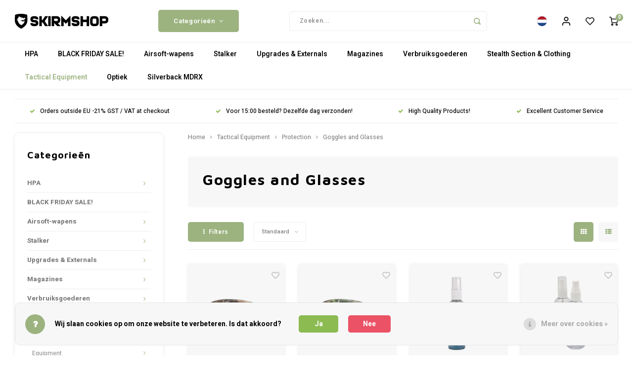

--- FILE ---
content_type: text/html;charset=utf-8
request_url: https://www.skirmshop.nl/nl/tactical-equipment/protection/goggles-and-glasses/
body_size: 55065
content:
<!DOCTYPE html>
<html lang="nl">

<head>
    
    <meta charset="utf-8"/>
<!-- [START] 'blocks/head.rain' -->
<!--

  (c) 2008-2025 Lightspeed Netherlands B.V.
  http://www.lightspeedhq.com
  Generated: 07-12-2025 @ 04:07:13

-->
<link rel="canonical" href="https://www.skirmshop.nl/nl/tactical-equipment/protection/goggles-and-glasses/"/>
<link rel="next" href="https://www.skirmshop.nl/nl/tactical-equipment/protection/goggles-and-glasses/page2.html"/>
<link rel="alternate" href="https://www.skirmshop.nl/nl/index.rss" type="application/rss+xml" title="Nieuwe producten"/>
<link href="https://cdn.webshopapp.com/assets/cookielaw.css?2025-02-20" rel="stylesheet" type="text/css"/>
<meta name="robots" content="noodp,noydir"/>
<meta name="google-site-verification" content="H1bjjDnn8TtPrpUAn8WPHJZ5gR5fEeYWBsUkWOovW04"/>
<meta property="og:url" content="https://www.skirmshop.nl/nl/tactical-equipment/protection/goggles-and-glasses/?source=facebook"/>
<meta property="og:site_name" content="Skirmshop"/>
<meta property="og:title" content="Goggles and Glasses"/>
<meta property="og:description" content="Airsoft wapens, gear en accessoires kopen? Bij ons vind je het grootste aanbod aan replica&#039;s, leaf suits en gear! Tevens zijn wij dé Silverback SRS Specialist."/>
<script src="https://app.dmws.plus/shop-assets/44381/dmws-plus-loader.js?id=6c826b38997986417051700823914084"></script>
<script src="https://pricepercustomer.cmdcbv.app/public/js/pricePerCustomer-44381.js?v=11&a=pricepercustomer"></script>
<!--[if lt IE 9]>
<script src="https://cdn.webshopapp.com/assets/html5shiv.js?2025-02-20"></script>
<![endif]-->
<!-- [END] 'blocks/head.rain' -->
            <title>Goggles and Glasses - Skirmshop</title>
        <meta name="description" content="Airsoft wapens, gear en accessoires kopen? Bij ons vind je het grootste aanbod aan replica&#039;s, leaf suits en gear! Tevens zijn wij dé Silverback SRS Specialist." />
    <meta name="keywords" content="Goggles, and, Glasses, Airsoft Upgrade Store,Silverback Airsoft Dealer,Action Army Dealer,Maple Leaf Dealer,Stalker Airsoft Dealer,Cow Cow Dealer,Nine Ball Dealer,Laylax Dealer,Prometheus Dealer,Tokyo Marui Dealer,GhostHood Dealer,Jack Pyke dealer,Gh" />
    <meta http-equiv="X-UA-Compatible" content="IE=edge,chrome=1">
    <meta name="viewport" content="width=device-width, initial-scale=1.0">
    <meta name="apple-mobile-web-app-capable" content="yes">
    <meta name="apple-mobile-web-app-status-bar-style" content="black">
    <meta property="fb:app_id" content="966242223397117"/>
    <meta name="viewport" content="width=device-width, initial-scale=1, maximum-scale=1, user-scalable=0"/>
    <meta name="apple-mobile-web-app-capable" content="yes">
    <meta name="HandheldFriendly" content="true" />
    <meta name="apple-mobile-web-app-title" content="Skirmshop">
    
    <link rel="apple-touch-icon-precomposed" href="https://cdn.webshopapp.com/shops/44381/themes/176757/assets/homescreen-icon.jpg?20251202101612"/>

    <link rel="shortcut icon" href="https://cdn.webshopapp.com/shops/44381/themes/176757/v/1039912/assets/favicon.ico?20211216112327" type="image/x-icon" />
    <link href='//fonts.googleapis.com/css?family=Heebo:400,300,500,600,700,800,900' rel='stylesheet' type='text/css'>
    <link href='//fonts.googleapis.com/css?family=Maven%20Pro:400,300,500,600,700,800,900' rel='stylesheet' type='text/css'>
    <link rel="stylesheet" href="https://cdn.webshopapp.com/shops/44381/themes/176757/assets/bootstrap.css?20251202101612" />
    <link rel="stylesheet" href="https://cdn.webshopapp.com/shops/44381/themes/176757/assets/font-awesome-min.css?20251202101612" />
        <link href="https://cdn.webshopapp.com/shops/44381/themes/176757/assets/gibbon-icons.css?20251202101612" rel="stylesheet">
    <link rel="stylesheet" href="https://cdn.webshopapp.com/shops/44381/themes/176757/assets/owl-carousel-min.css?20251202101612" />
    <link rel="stylesheet" href="https://cdn.webshopapp.com/shops/44381/themes/176757/assets/semantic.css?20251202101612" />
    <link rel="stylesheet" href="https://cdn.webshopapp.com/shops/44381/themes/176757/assets/jquery-fancybox-min.css?20251202101612" />
    <link rel="stylesheet" href="https://cdn.webshopapp.com/shops/44381/themes/176757/assets/style.css?20251202101612?903" />
    <link rel="stylesheet" href="https://cdn.webshopapp.com/shops/44381/themes/176757/assets/settings.css?20251202101612" />
    <link rel="stylesheet" href="https://cdn.webshopapp.com/assets/gui-2-0.css?2025-02-20" />
    <link rel="stylesheet" href="https://cdn.webshopapp.com/assets/gui-responsive-2-0.css?2025-02-20" />
    <link rel="stylesheet" href="https://cdn.webshopapp.com/shops/44381/themes/176757/assets/custom.css?20251202101612" />

    <script src="https://cdn.webshopapp.com/assets/jquery-1-9-1.js?2025-02-20"></script>
    <script src="https://cdn.webshopapp.com/assets/jquery-ui-1-10-1.js?2025-02-20"></script>

    <script src="https://cdn.webshopapp.com/shops/44381/themes/176757/assets/bootstrap.js?20251202101612"></script>
    <script src="https://cdn.webshopapp.com/shops/44381/themes/176757/assets/owl-carousel-min.js?20251202101612"></script>
    <script src="https://cdn.webshopapp.com/shops/44381/themes/176757/assets/semantic.js?20251202101612"></script>
    <script src="https://cdn.webshopapp.com/shops/44381/themes/176757/assets/jquery-fancybox-min.js?20251202101612"></script>
    <script src="https://cdn.webshopapp.com/shops/44381/themes/176757/assets/moment.js?20251202101612"></script>
    <script src="https://cdn.webshopapp.com/shops/44381/themes/176757/assets/js-cookie.js?20251202101612"></script>
    <script src="https://cdn.webshopapp.com/shops/44381/themes/176757/assets/jquery-countdown-min.js?20251202101612"></script>
    <script src="https://cdn.webshopapp.com/shops/44381/themes/176757/assets/masonry.js?20251202101612"></script>
    <script src="https://cdn.webshopapp.com/shops/44381/themes/176757/assets/global.js?20251202101612?903"></script>
    <script src="//cdnjs.cloudflare.com/ajax/libs/jqueryui-touch-punch/0.2.3/jquery.ui.touch-punch.min.js"></script>

    <script src="https://cdn.webshopapp.com/shops/44381/themes/176757/assets/jcarousel.js?20251202101612"></script>
    <script src="https://cdn.webshopapp.com/assets/gui.js?2025-02-20"></script>
    <script src="https://cdn.webshopapp.com/assets/gui-responsive-2-0.js?2025-02-20"></script>

    
    <!--[if lt IE 9]>
    <link rel="stylesheet" href="https://cdn.webshopapp.com/shops/44381/themes/176757/assets/style-ie.css?20251202101612" />
    <![endif]-->
</head><body class=" no-mobile-bar  "><script type="application/ld+json">
[
			{
    "@context": "http://schema.org",
    "@type": "BreadcrumbList",
    "itemListElement":
    [
      {
        "@type": "ListItem",
        "position": 1,
        "item": {
        	"@id": "https://www.skirmshop.nl/nl/",
        	"name": "Home"
        }
      },
    	    	{
    		"@type": "ListItem",
     		"position": 2,
     		"item":	{
      		"@id": "https://www.skirmshop.nl/nl/tactical-equipment/",
      		"name": "Tactical Equipment"
    		}
    	},        	{
    		"@type": "ListItem",
     		"position": 3,
     		"item":	{
      		"@id": "https://www.skirmshop.nl/nl/tactical-equipment/protection/",
      		"name": "Protection"
    		}
    	},        	{
    		"@type": "ListItem",
     		"position": 4,
     		"item":	{
      		"@id": "https://www.skirmshop.nl/nl/tactical-equipment/protection/goggles-and-glasses/",
      		"name": "Goggles and Glasses"
    		}
    	}        ]
  },
    
      
    {
  "@context": "http://schema.org",
  "@id": "https://www.skirmshop.nl/nl/#Organization",
  "@type": "Organization",
  "url": "https://www.skirmshop.nl/",
  "name": "Skirmshop",
  "logo": "https://cdn.webshopapp.com/shops/44381/themes/176757/assets/logo.png?20251202101612",
  "telephone": "",
  "email": ""
    }
  ]
</script><div class="cart-messages hidden"><ul></ul></div><div id="cart-popup" class="cart-popup mobile-popup" data-popup="cart"><div class="popup-inner"><div class="inner cart-wrap"><div class="table"><div class="title-small title-font">Winkelwagen</div><div class="general-content cart-content"></div><div class="empty-cart">
      	Geen producten gevonden...
      </div><div class="table-wrap"><form id="gui-form-cart" action="https://www.skirmshop.nl/nl/cart/update/" method="post"><table></table></form></div><div class="shipping-discount hidden"><div class="discount-block"><form class="gui-form-discount" action="https://www.skirmshop.nl/nl/cart/setDiscount/" method="post"><input class="standard-input" type="text" name="code" placeholder="Kortingscode"><a class="btn btn-small accent add-discount"  href="javascript:;"><i class="fa fa-plus"></i></a></form></div></div></div><div class="totals-wrap"><div class="totals"><div class="title-small title-font hidden-xs"><span data-cart-items>0</span> artikelen</div><table><tr><td>Totaal excl. btw</td><td data-cart-total-excl>€0,00</td></tr><tr><td>BTW</td><td data-cart-total-vat>€0,00</td></tr><tr><td>Totaal</td><td data-cart-total-incl>€0,00</td></tr></table><div class="buttons"><a class="btn accent" href="https://www.skirmshop.nl/nl/checkout/">Naar de kassa</a><a class="btn light hidden-xs" href="javascript:;" data-fancybox-close>Ga verder met winkelen</a></div></div><div class="payments hidden-xs"><a href="https://www.skirmshop.nl/nl/service/payment-methods/" title="Betaalmethoden"><img src="https://cdn.webshopapp.com/shops/44381/themes/176757/assets/creditcard.png?20251202101612" alt="Credit Card" /></a><a href="https://www.skirmshop.nl/nl/service/payment-methods/" title="Betaalmethoden"><img src="https://cdn.webshopapp.com/shops/44381/themes/176757/assets/mastercard.png?20251202101612" alt="MasterCard" /></a><a href="https://www.skirmshop.nl/nl/service/payment-methods/" title="Betaalmethoden"><img src="https://cdn.webshopapp.com/shops/44381/themes/176757/assets/visa.png?20251202101612" alt="Visa" /></a><a href="https://www.skirmshop.nl/nl/service/payment-methods/" title="Betaalmethoden"><img src="https://cdn.webshopapp.com/shops/44381/themes/176757/assets/americanexpress.png?20251202101612" alt="American Express" /></a><a href="https://www.skirmshop.nl/nl/service/payment-methods/" title="Betaalmethoden"><img src="https://cdn.webshopapp.com/shops/44381/themes/176757/assets/discover.png?20251202101612" alt="Discover Card" /></a><a href="https://www.skirmshop.nl/nl/service/payment-methods/" title="Betaalmethoden"><img src="https://cdn.webshopapp.com/shops/44381/themes/176757/assets/jcb.png?20251202101612" alt="JCB" /></a><a href="https://www.skirmshop.nl/nl/service/payment-methods/" title="Betaalmethoden"><img src="https://cdn.webshopapp.com/shops/44381/themes/176757/assets/dinersclub.png?20251202101612" alt="Dinersclub" /></a><a href="https://www.skirmshop.nl/nl/service/payment-methods/" title="Betaalmethoden"><img src="https://cdn.webshopapp.com/shops/44381/themes/176757/assets/digitalwallet.png?20251202101612" alt="Digital Wallet" /></a><a href="https://www.skirmshop.nl/nl/service/payment-methods/" title="Betaalmethoden"><img src="https://cdn.webshopapp.com/shops/44381/themes/176757/assets/klarnapaylater.png?20251202101612" alt="Klarna." /></a><a href="https://www.skirmshop.nl/nl/service/payment-methods/" title="Betaalmethoden"><img src="https://cdn.webshopapp.com/shops/44381/themes/176757/assets/paypal.png?20251202101612" alt="PayPal" /></a><a href="https://www.skirmshop.nl/nl/service/payment-methods/" title="Betaalmethoden"><img src="https://cdn.webshopapp.com/shops/44381/themes/176757/assets/mistercash.png?20251202101612" alt="Bancontact" /></a><a href="https://www.skirmshop.nl/nl/service/payment-methods/" title="Betaalmethoden"><img src="https://cdn.webshopapp.com/shops/44381/themes/176757/assets/kbc.png?20251202101612" alt="KBC" /></a><a href="https://www.skirmshop.nl/nl/service/payment-methods/" title="Betaalmethoden"><img src="https://cdn.webshopapp.com/shops/44381/themes/176757/assets/belfius.png?20251202101612" alt="Belfius" /></a></div></div></div></div><div class="close-popup"><div class="close-popup-inner"><a href="javascript:;" class="close-mobile-popup" data-fancybox-close>
        Sluiten
      </a></div></div></div><div id="login-popup" class="mobile-popup" data-popup="login"><div class="popup-inner"><div class="title-small title-font">Inloggen</div><form class="formLogin" id="formLogin" action="https://www.skirmshop.nl/nl/account/loginPost/?return=https%3A%2F%2Fwww.skirmshop.nl%2Fnl%2Ftactical-equipment%2Fprotection%2Fgoggles-and-glasses%2F" method="post"><input type="hidden" name="key" value="780fd009e7a70e1584fa9a9debc7bab4" /><input type="hidden" name="type" value="login" /><input type="submit" hidden/><input type="text" name="email" id="formLoginEmail" value="" placeholder="E-mailadres" class="standard-input" /><input type="password" name="password" id="formLoginPassword" value="" placeholder="Wachtwoord" class="standard-input"/><div class="buttons"><a class="btn accent" href="#" onclick="$('#formLogin').submit(); return false;" title="Inloggen">Inloggen</a></div></form><div class="options"><a class="forgot-pw" href="https://www.skirmshop.nl/nl/account/password/">Wachtwoord vergeten?</a><span class="or">of</span><a class="no-account" href="https://www.skirmshop.nl/nl/account/register/">Nog geen account? Klik</a></div></div><div class="close-popup"><div class="close-popup-inner"><a href="javascript:;" class="close-mobile-popup" data-fancybox-close>
        Sluiten
      </a></div></div></div><div id="language-currency-popup" class="language-currency-popup mobile-popup"><div class="popup-inner"><div class="language-section"><div class="title-small title-font">Taal</div><div class="options-wrap"><div class="option active"><a href="https://www.skirmshop.nl/nl/go/category/2230888"><div class="inner"><div class="icon"><img src="https://cdn.webshopapp.com/shops/44381/themes/176757/assets/flag-nl.svg?20251202101612"
                                           alt="flag-Nederlands"></div><div class="text">Nederlands</div></div></a></div><div class="option"><a href="https://www.skirmshop.nl/de/go/category/2230888"><div class="inner"><div class="icon"><img src="https://cdn.webshopapp.com/shops/44381/themes/176757/assets/flag-de.svg?20251202101612"
                                           alt="flag-Deutsch"></div><div class="text">Deutsch</div></div></a></div><div class="option"><a href="https://www.skirmshop.nl/en/go/category/2230888"><div class="inner"><div class="icon"><img src="https://cdn.webshopapp.com/shops/44381/themes/176757/assets/flag-en.svg?20251202101612"
                                           alt="flag-English"></div><div class="text">English</div></div></a></div></div></div><div class="currency-section"><div class="title-small title-font">Valuta</div><div class="options-wrap"><div class="option active"><a href="https://www.skirmshop.nl/nl/session/currency/eur/"><div class="inner"><div class="icon"><span class="symbol">€</span></div><div class="text">EUR</div></div></a></div><div class="option"><a href="https://www.skirmshop.nl/nl/session/currency/gbp/"><div class="inner"><div class="icon"><span class="symbol">£</span></div><div class="text">GBP</div></div></a></div><div class="option"><a href="https://www.skirmshop.nl/nl/session/currency/usd/"><div class="inner"><div class="icon"><span class="symbol">$</span></div><div class="text">USD</div></div></a></div><div class="option"><a href="https://www.skirmshop.nl/nl/session/currency/cad/"><div class="inner"><div class="icon"><span class="symbol">C$</span></div><div class="text">CAD</div></div></a></div><div class="option"><a href="https://www.skirmshop.nl/nl/session/currency/chf/"><div class="inner"><div class="icon"><span class="symbol">CHF</span></div><div class="text">CHF</div></div></a></div><div class="option"><a href="https://www.skirmshop.nl/nl/session/currency/jpy/"><div class="inner"><div class="icon"><span class="symbol">¥</span></div><div class="text">JPY</div></div></a></div><div class="option"><a href="https://www.skirmshop.nl/nl/session/currency/sek/"><div class="inner"><div class="icon"><span class="symbol">kr</span></div><div class="text">SEK</div></div></a></div></div></div><div class="close-popup"><div class="close-popup-inner"><a href="javascript:;" class="close-mobile-popup" data-fancybox-close>
          Sluiten
        </a></div></div></div></div><div class="mobile-menu mobile-popup" data-popup="menu"><div class="popup-inner"><div class="menu-wrap"><div class="breads">Hoofdmenu</div><div class="title-small title-font">Categorieën</div><div class="menu"><ul><li class=""><a class="normal-link" href="https://www.skirmshop.nl/nl/hpa-3424020/">HPA<span class="more-cats"><i class="fa fa-chevron-right"></i></span></a><div class="subs"><div class="breads">Hoofdmenu / hpa</div><div class="title-small title-font text-center subs-back"><i class="fa fa-chevron-left"></i>HPA</div><ul class=""><li class=""><a class="normal-link" href="https://www.skirmshop.nl/nl/hpa-3424020/wolverine-mtw/">Wolverine MTW</a></li><li class=""><a class="normal-link" href="https://www.skirmshop.nl/nl/hpa-3424020/hpa-bottles/">HPA Bottles</a></li><li class=""><a class="normal-link" href="https://www.skirmshop.nl/nl/hpa-3424020/wolverine-bolt/">Wolverine BOLT</a></li><li class=""><a class="normal-link" href="https://www.skirmshop.nl/nl/hpa-3424020/tournament-locks/">Tournament Locks</a></li><li class=""><a class="normal-link" href="https://www.skirmshop.nl/nl/hpa-3424020/hpa-engines-accessories/">HPA Engines &amp; Accessories</a></li><li class=""><a class="normal-link" href="https://www.skirmshop.nl/nl/hpa-3424020/hpa-necessaries/">HPA Necessaries<span class="more-cats"><i class="fa fa-chevron-right"></i></span></a><div class="subs"><div class="breads">Hoofdmenu / hpa / wolverine mtw / hpa bottles / wolverine bolt / tournament locks / hpa engines &amp; accessories / hpa necessaries</div><div class="title-small title-font text-center subs-back"><i class="fa fa-chevron-left"></i>HPA Necessaries</div><ul class=""><li class=""><a class="normal-link" href="https://www.skirmshop.nl/nl/hpa-3424020/hpa-necessaries/batterys/">Battery&#039;s</a></li><li class=""><a class="normal-link" href="https://www.skirmshop.nl/nl/hpa-3424020/hpa-necessaries/grease/">Grease</a></li></ul></div></li><li class=""><a class="normal-link" href="https://www.skirmshop.nl/nl/hpa-3424020/gbb-hpa-magazine-valves/">GBB-&gt;HPA Magazine Valves</a></li><li class=""><a class="normal-link" href="https://www.skirmshop.nl/nl/hpa-3424020/hpa-adapters/">HPA Adapters</a></li><li class=""><a class="normal-link" href="https://www.skirmshop.nl/nl/hpa-3424020/regulators/">Regulators</a></li><li class=""><a class="normal-link" href="https://www.skirmshop.nl/nl/hpa-3424020/hpa-o-ring-rebuild-kits/">HPA O-Ring Rebuild Kits</a></li><li class=""><a class="normal-link" href="https://www.skirmshop.nl/nl/hpa-3424020/monk-hpa-products/">Monk HPA Products<span class="more-cats"><i class="fa fa-chevron-right"></i></span></a><div class="subs"><div class="breads">Hoofdmenu / hpa / wolverine mtw / hpa bottles / wolverine bolt / tournament locks / hpa engines &amp; accessories / hpa necessaries / gbb-&gt;hpa magazine valves / hpa adapters / regulators / hpa o-ring rebuild kits / monk hpa products</div><div class="title-small title-font text-center subs-back"><i class="fa fa-chevron-left"></i>Monk HPA Products</div><ul class=""><li class=""><a class="normal-link" href="https://www.skirmshop.nl/nl/hpa-3424020/monk-hpa-products/esg-monk-customs-aluminum-competitive-grips/">ESG - Monk Customs Aluminum Competitive Grips</a></li><li class=""><a class="normal-link" href="https://www.skirmshop.nl/nl/hpa-3424020/monk-hpa-products/monk-straight-hpa-adapters/">Monk Straight HPA Adapters</a></li><li class=""><a class="normal-link" href="https://www.skirmshop.nl/nl/hpa-3424020/monk-hpa-products/monk-mgm-gun-wall-mounts/">Monk MGM Gun Wall Mounts</a></li></ul></div></li></ul></div></li><li class=""><a class="normal-link" href="https://www.skirmshop.nl/nl/black-friday-sale/">BLACK FRIDAY SALE!</a></li><li class=""><a class="normal-link" href="https://www.skirmshop.nl/nl/airsoft-wapens/">Airsoft-wapens<span class="more-cats"><i class="fa fa-chevron-right"></i></span></a><div class="subs"><div class="breads">Hoofdmenu / airsoft-wapens</div><div class="title-small title-font text-center subs-back"><i class="fa fa-chevron-left"></i>Airsoft-wapens</div><ul class=""><li class=""><a class="normal-link" href="https://www.skirmshop.nl/nl/airsoft-wapens/snipers/">Snipers<span class="more-cats"><i class="fa fa-chevron-right"></i></span></a><div class="subs"><div class="breads">Hoofdmenu / airsoft-wapens / snipers</div><div class="title-small title-font text-center subs-back"><i class="fa fa-chevron-left"></i>Snipers</div><ul class=""><li class=""><a class="normal-link" href="https://www.skirmshop.nl/nl/airsoft-wapens/snipers/silverback-tac41/">Silverback TAC41</a></li><li class=""><a class="normal-link" href="https://www.skirmshop.nl/nl/airsoft-wapens/snipers/aac-c1-athena-sniper-rifle/">AAC-C1 Athena Sniper Rifle</a></li><li class=""><a class="normal-link" href="https://www.skirmshop.nl/nl/airsoft-wapens/snipers/storm-pc-1/">STORM PC-1</a></li><li class=""><a class="normal-link" href="https://www.skirmshop.nl/nl/airsoft-wapens/snipers/silverback-srs-a2-m2/">Silverback SRS A2/M2</a></li><li class=""><a class="normal-link" href="https://www.skirmshop.nl/nl/airsoft-wapens/snipers/vsr10-platform/">VSR10 Platform</a></li><li class=""><a class="normal-link" href="https://www.skirmshop.nl/nl/airsoft-wapens/snipers/other-sniper-models/">Other Sniper Models</a></li><li class=""><a class="normal-link" href="https://www.skirmshop.nl/nl/airsoft-wapens/snipers/pre-upgraded-sniper-rifles/">Pre-Upgraded Sniper Rifles</a></li><li class=""><a class="normal-link" href="https://www.skirmshop.nl/nl/airsoft-wapens/snipers/silverback-hti/">Silverback HTI</a></li></ul></div></li><li class=""><a class="normal-link" href="https://www.skirmshop.nl/nl/airsoft-wapens/shotguns/">Shotguns<span class="more-cats"><i class="fa fa-chevron-right"></i></span></a><div class="subs"><div class="breads">Hoofdmenu / airsoft-wapens / snipers / shotguns</div><div class="title-small title-font text-center subs-back"><i class="fa fa-chevron-left"></i>Shotguns</div><ul class=""><li class=""><a class="normal-link" href="https://www.skirmshop.nl/nl/airsoft-wapens/shotguns/shotgun-externals/">Shotgun Externals</a></li><li class=""><a class="normal-link" href="https://www.skirmshop.nl/nl/airsoft-wapens/shotguns/shotgun-weapons/">Shotgun Weapons</a></li></ul></div></li><li class=""><a class="normal-link" href="https://www.skirmshop.nl/nl/airsoft-wapens/pistolen/">Pistolen<span class="more-cats"><i class="fa fa-chevron-right"></i></span></a><div class="subs"><div class="breads">Hoofdmenu / airsoft-wapens / snipers / shotguns / pistolen</div><div class="title-small title-font text-center subs-back"><i class="fa fa-chevron-left"></i>Pistolen</div><ul class=""><li class=""><a class="normal-link" href="https://www.skirmshop.nl/nl/airsoft-wapens/pistolen/gas-blowback-gbb/">Gas-Blowback (GBB)</a></li><li class=""><a class="normal-link" href="https://www.skirmshop.nl/nl/airsoft-wapens/pistolen/non-blowback-nbb/">Non-Blowback (NBB)</a></li><li class=""><a class="normal-link" href="https://www.skirmshop.nl/nl/airsoft-wapens/pistolen/magazines/">Magazines</a></li><li class=""><a class="normal-link" href="https://www.skirmshop.nl/nl/airsoft-wapens/pistolen/pre-upgraded-pistols/">Pre-Upgraded Pistols</a></li></ul></div></li><li class=""><a class="normal-link" href="https://www.skirmshop.nl/nl/airsoft-wapens/assault-rifles/">Assault Rifles<span class="more-cats"><i class="fa fa-chevron-right"></i></span></a><div class="subs"><div class="breads">Hoofdmenu / airsoft-wapens / snipers / shotguns / pistolen / assault rifles</div><div class="title-small title-font text-center subs-back"><i class="fa fa-chevron-left"></i>Assault Rifles</div><ul class=""><li class=""><a class="normal-link" href="https://www.skirmshop.nl/nl/airsoft-wapens/assault-rifles/aeg/">AEG</a></li><li class=""><a class="normal-link" href="https://www.skirmshop.nl/nl/airsoft-wapens/assault-rifles/gas-blowback-gbb/">Gas-Blowback (GBB)</a></li><li class=""><a class="normal-link" href="https://www.skirmshop.nl/nl/airsoft-wapens/assault-rifles/magazines-gbb/">Magazines (GBB)</a></li><li class=""><a class="normal-link" href="https://www.skirmshop.nl/nl/airsoft-wapens/assault-rifles/magazines-aeg/">Magazines (AEG)</a></li></ul></div></li><li class=""><a class="normal-link" href="https://www.skirmshop.nl/nl/airsoft-wapens/submachine-guns/">Submachine Guns<span class="more-cats"><i class="fa fa-chevron-right"></i></span></a><div class="subs"><div class="breads">Hoofdmenu / airsoft-wapens / snipers / shotguns / pistolen / assault rifles / submachine guns</div><div class="title-small title-font text-center subs-back"><i class="fa fa-chevron-left"></i>Submachine Guns</div><ul class=""><li class=""><a class="normal-link" href="https://www.skirmshop.nl/nl/airsoft-wapens/submachine-guns/gas-blowback-gbb/">Gas-Blowback (GBB)</a></li><li class=""><a class="normal-link" href="https://www.skirmshop.nl/nl/airsoft-wapens/submachine-guns/aeg/">AEG</a></li><li class=""><a class="normal-link" href="https://www.skirmshop.nl/nl/airsoft-wapens/submachine-guns/magazines-gbb/">Magazines (GBB)</a></li><li class=""><a class="normal-link" href="https://www.skirmshop.nl/nl/airsoft-wapens/submachine-guns/magazines-aeg/">Magazines (AEG)</a></li></ul></div></li><li class=""><a class="normal-link" href="https://www.skirmshop.nl/nl/airsoft-wapens/hpa-airsoft-rifles/">HPA Airsoft Rifles</a></li><li class=""><a class="normal-link" href="https://www.skirmshop.nl/nl/airsoft-wapens/f-mark-snipers/">F-Mark Snipers<span class="more-cats"><i class="fa fa-chevron-right"></i></span></a><div class="subs"><div class="breads">Hoofdmenu / airsoft-wapens / snipers / shotguns / pistolen / assault rifles / submachine guns / hpa airsoft rifles / f-mark snipers</div><div class="title-small title-font text-center subs-back"><i class="fa fa-chevron-left"></i>F-Mark Snipers</div><ul class=""><li class=""><a class="normal-link" href="https://www.skirmshop.nl/nl/airsoft-wapens/f-mark-snipers/silverback-srs-right-handed-f-mark/">Silverback SRS (Right Handed - F Mark)</a></li><li class=""><a class="normal-link" href="https://www.skirmshop.nl/nl/airsoft-wapens/f-mark-snipers/silverback-srs-left-handed-f-mark/">Silverback SRS (Left Handed - F Mark)</a></li><li class=""><a class="normal-link" href="https://www.skirmshop.nl/nl/airsoft-wapens/f-mark-snipers/silverback-tac41-f-mark/">Silverback TAC41 (F-Mark)</a></li><li class=""><a class="normal-link" href="https://www.skirmshop.nl/nl/airsoft-wapens/f-mark-snipers/silverback-hti-f-mark/">Silverback HTI (F Mark)</a></li></ul></div></li><li class=""><a class="normal-link" href="https://www.skirmshop.nl/nl/airsoft-wapens/f-mark-weapons-pistols-rifles-smg/">F-Mark Weapons (Pistols/Rifles/SMG)</a></li></ul></div></li><li class=""><a class="normal-link" href="https://www.skirmshop.nl/nl/stalker/">Stalker<span class="more-cats"><i class="fa fa-chevron-right"></i></span></a><div class="subs"><div class="breads">Hoofdmenu / stalker</div><div class="title-small title-font text-center subs-back"><i class="fa fa-chevron-left"></i>Stalker</div><ul class=""><li class=""><a class="normal-link" href="https://www.skirmshop.nl/nl/stalker/upgrades-parts/">Upgrades &amp; Parts<span class="more-cats"><i class="fa fa-chevron-right"></i></span></a><div class="subs"><div class="breads">Hoofdmenu / stalker / upgrades &amp; parts</div><div class="title-small title-font text-center subs-back"><i class="fa fa-chevron-left"></i>Upgrades &amp; Parts</div><ul class=""><li class=""><a class="normal-link" href="https://www.skirmshop.nl/nl/stalker/upgrades-parts/tac41-upgrades/">TAC41 Upgrades</a></li><li class=""><a class="normal-link" href="https://www.skirmshop.nl/nl/stalker/upgrades-parts/r-hop-patches/">R-Hop-patches</a></li><li class=""><a class="normal-link" href="https://www.skirmshop.nl/nl/stalker/upgrades-parts/mws-upgrades/">MWS Upgrades</a></li><li class=""><a class="normal-link" href="https://www.skirmshop.nl/nl/stalker/upgrades-parts/srs-upgrades/">SRS Upgrades</a></li><li class=""><a class="normal-link" href="https://www.skirmshop.nl/nl/stalker/upgrades-parts/vsr-ssg10-upgrades/">VSR/SSG10 Upgrades</a></li><li class=""><a class="normal-link" href="https://www.skirmshop.nl/nl/stalker/upgrades-parts/mk23-upgrades/">MK23 Upgrades</a></li><li class=""><a class="normal-link" href="https://www.skirmshop.nl/nl/stalker/upgrades-parts/aap01-upgrades/">AAP01 Upgrades</a></li><li class=""><a class="normal-link" href="https://www.skirmshop.nl/nl/stalker/upgrades-parts/morpheus-inner-barrels-gbb-aeg/">Morpheus Inner Barrels (GBB/AEG)</a></li><li class=""><a class="normal-link" href="https://www.skirmshop.nl/nl/stalker/upgrades-parts/multi-purpose-upgrades/">Multi Purpose Upgrades</a></li><li class=""><a class="normal-link" href="https://www.skirmshop.nl/nl/stalker/upgrades-parts/wolverine-mtw-upgrades/">Wolverine MTW Upgrades</a></li></ul></div></li><li class=""><a class="normal-link" href="https://www.skirmshop.nl/nl/stalker/leaf-suits-combat-capes-accessories/">Leaf Suits, Combat Capes &amp; Accessories<span class="more-cats"><i class="fa fa-chevron-right"></i></span></a><div class="subs"><div class="breads">Hoofdmenu / stalker / upgrades &amp; parts / leaf suits, combat capes &amp; accessories</div><div class="title-small title-font text-center subs-back"><i class="fa fa-chevron-left"></i>Leaf Suits, Combat Capes &amp; Accessories</div><ul class=""><li class=""><a class="normal-link" href="https://www.skirmshop.nl/nl/stalker/leaf-suits-combat-capes-accessories/brown-leaf-suits/">Brown Leaf Suits</a></li><li class=""><a class="normal-link" href="https://www.skirmshop.nl/nl/stalker/leaf-suits-combat-capes-accessories/alder-leaf-suits/">Alder Leaf Suits</a></li><li class=""><a class="normal-link" href="https://www.skirmshop.nl/nl/stalker/leaf-suits-combat-capes-accessories/taiga-leaf-suits/">Taiga Leaf Suits</a></li><li class=""><a class="normal-link" href="https://www.skirmshop.nl/nl/stalker/leaf-suits-combat-capes-accessories/green-leaf-suits/">Green Leaf Suits</a></li><li class=""><a class="normal-link" href="https://www.skirmshop.nl/nl/stalker/leaf-suits-combat-capes-accessories/dark-brown-leaf-suits/">Dark Brown Leaf Suits</a></li><li class=""><a class="normal-link" href="https://www.skirmshop.nl/nl/stalker/leaf-suits-combat-capes-accessories/chest-rigs-and-holsters/">Chest Rigs and Holsters</a></li><li class=""><a class="normal-link" href="https://www.skirmshop.nl/nl/stalker/leaf-suits-combat-capes-accessories/crafting-materials/">Crafting Materials</a></li><li class=""><a class="normal-link" href="https://www.skirmshop.nl/nl/stalker/leaf-suits-combat-capes-accessories/white-winter-leaf-suits/">White/Winter Leaf Suits</a></li></ul></div></li><li class=""><a class="normal-link" href="https://www.skirmshop.nl/nl/stalker/pre-upgraded-airsoft-weapons/">Pre Upgraded Airsoft Weapons<span class="more-cats"><i class="fa fa-chevron-right"></i></span></a><div class="subs"><div class="breads">Hoofdmenu / stalker / upgrades &amp; parts / leaf suits, combat capes &amp; accessories / pre upgraded airsoft weapons</div><div class="title-small title-font text-center subs-back"><i class="fa fa-chevron-left"></i>Pre Upgraded Airsoft Weapons</div><ul class=""><li class=""><a class="normal-link" href="https://www.skirmshop.nl/nl/stalker/pre-upgraded-airsoft-weapons/pre-upgraded-pistols/">Pre-Upgraded Pistols</a></li><li class=""><a class="normal-link" href="https://www.skirmshop.nl/nl/stalker/pre-upgraded-airsoft-weapons/pre-upgraded-snipers/">Pre-Upgraded Snipers</a></li></ul></div></li><li class=""><a class="normal-link" href="https://www.skirmshop.nl/nl/stalker/hpa-adapter-lines/">HPA Adapter &amp; Lines</a></li></ul></div></li><li class=""><a class="normal-link" href="https://www.skirmshop.nl/nl/upgrades-externals/">Upgrades &amp; Externals<span class="more-cats"><i class="fa fa-chevron-right"></i></span></a><div class="subs"><div class="breads">Hoofdmenu / upgrades &amp; externals</div><div class="title-small title-font text-center subs-back"><i class="fa fa-chevron-left"></i>Upgrades &amp; Externals</div><ul class=""><li class=""><a class="normal-link" href="https://www.skirmshop.nl/nl/upgrades-externals/sniper/">Sniper<span class="more-cats"><i class="fa fa-chevron-right"></i></span></a><div class="subs"><div class="breads">Hoofdmenu / upgrades &amp; externals / sniper</div><div class="title-small title-font text-center subs-back"><i class="fa fa-chevron-left"></i>Sniper</div><ul class=""><li class=""><a class="normal-link" href="https://www.skirmshop.nl/nl/upgrades-externals/sniper/vsr-ssg10-t10/">VSR/SSG10/T10</a></li><li class=""><a class="normal-link" href="https://www.skirmshop.nl/nl/upgrades-externals/sniper/srs/">SRS</a></li><li class=""><a class="normal-link" href="https://www.skirmshop.nl/nl/upgrades-externals/sniper/tac-41/">TAC-41</a></li><li class=""><a class="normal-link" href="https://www.skirmshop.nl/nl/upgrades-externals/sniper/general-sniper-parts/">General Sniper Parts</a></li><li class=""><a class="normal-link" href="https://www.skirmshop.nl/nl/upgrades-externals/sniper/other-sniper-parts/">Other Sniper Parts</a></li></ul></div></li><li class=""><a class="normal-link" href="https://www.skirmshop.nl/nl/upgrades-externals/pistol/">Pistol<span class="more-cats"><i class="fa fa-chevron-right"></i></span></a><div class="subs"><div class="breads">Hoofdmenu / upgrades &amp; externals / sniper / pistol</div><div class="title-small title-font text-center subs-back"><i class="fa fa-chevron-left"></i>Pistol</div><ul class=""><li class=""><a class="normal-link" href="https://www.skirmshop.nl/nl/upgrades-externals/pistol/general-pistol-parts/">General Pistol Parts</a></li><li class=""><a class="normal-link" href="https://www.skirmshop.nl/nl/upgrades-externals/pistol/aap-01/">AAP-01</a></li><li class=""><a class="normal-link" href="https://www.skirmshop.nl/nl/upgrades-externals/pistol/mk23/">MK23</a></li><li class=""><a class="normal-link" href="https://www.skirmshop.nl/nl/upgrades-externals/pistol/hi-capa-51-43/">Hi-Capa (5.1/4.3)</a></li><li class=""><a class="normal-link" href="https://www.skirmshop.nl/nl/upgrades-externals/pistol/g-series-g17g18g19/">G Series (G17,G18,G19)</a></li><li class=""><a class="normal-link" href="https://www.skirmshop.nl/nl/upgrades-externals/pistol/hk-45/">HK 45</a></li><li class=""><a class="normal-link" href="https://www.skirmshop.nl/nl/upgrades-externals/pistol/cow-cow-technology/">Cow Cow Technology</a></li><li class=""><a class="normal-link" href="https://www.skirmshop.nl/nl/upgrades-externals/pistol/ksc-kwa-parts/">KSC/KWA Parts</a></li></ul></div></li><li class=""><a class="normal-link" href="https://www.skirmshop.nl/nl/upgrades-externals/assault-rifle/">Assault Rifle<span class="more-cats"><i class="fa fa-chevron-right"></i></span></a><div class="subs"><div class="breads">Hoofdmenu / upgrades &amp; externals / sniper / pistol / assault rifle</div><div class="title-small title-font text-center subs-back"><i class="fa fa-chevron-left"></i>Assault Rifle</div><ul class=""><li class=""><a class="normal-link" href="https://www.skirmshop.nl/nl/upgrades-externals/assault-rifle/gbbr-upgrades/">GBBR Upgrades</a></li><li class=""><a class="normal-link" href="https://www.skirmshop.nl/nl/upgrades-externals/assault-rifle/internal/">Internal</a></li><li class=""><a class="normal-link" href="https://www.skirmshop.nl/nl/upgrades-externals/assault-rifle/external/">External</a></li></ul></div></li><li class=""><a class="normal-link" href="https://www.skirmshop.nl/nl/upgrades-externals/shotgun/">Shotgun<span class="more-cats"><i class="fa fa-chevron-right"></i></span></a><div class="subs"><div class="breads">Hoofdmenu / upgrades &amp; externals / sniper / pistol / assault rifle / shotgun</div><div class="title-small title-font text-center subs-back"><i class="fa fa-chevron-left"></i>Shotgun</div><ul class=""><li class=""><a class="normal-link" href="https://www.skirmshop.nl/nl/upgrades-externals/shotgun/internal/">Internal</a></li><li class=""><a class="normal-link" href="https://www.skirmshop.nl/nl/upgrades-externals/shotgun/external/">External</a></li></ul></div></li><li class=""><a class="normal-link" href="https://www.skirmshop.nl/nl/upgrades-externals/submachine-gun/">Submachine Gun<span class="more-cats"><i class="fa fa-chevron-right"></i></span></a><div class="subs"><div class="breads">Hoofdmenu / upgrades &amp; externals / sniper / pistol / assault rifle / shotgun / submachine gun</div><div class="title-small title-font text-center subs-back"><i class="fa fa-chevron-left"></i>Submachine Gun</div><ul class=""><li class=""><a class="normal-link" href="https://www.skirmshop.nl/nl/upgrades-externals/submachine-gun/internal/">Internal</a></li><li class=""><a class="normal-link" href="https://www.skirmshop.nl/nl/upgrades-externals/submachine-gun/external/">External</a></li></ul></div></li><li class=""><a class="normal-link" href="https://www.skirmshop.nl/nl/upgrades-externals/hpa-upgrades/">HPA Upgrades<span class="more-cats"><i class="fa fa-chevron-right"></i></span></a><div class="subs"><div class="breads">Hoofdmenu / upgrades &amp; externals / sniper / pistol / assault rifle / shotgun / submachine gun / hpa upgrades</div><div class="title-small title-font text-center subs-back"><i class="fa fa-chevron-left"></i>HPA Upgrades</div><ul class=""><li class=""><a class="normal-link" href="https://www.skirmshop.nl/nl/upgrades-externals/hpa-upgrades/wolverine-parts/">Wolverine Parts</a></li><li class=""><a class="normal-link" href="https://www.skirmshop.nl/nl/upgrades-externals/hpa-upgrades/tournament-locks/">Tournament Locks</a></li><li class=""><a class="normal-link" href="https://www.skirmshop.nl/nl/upgrades-externals/hpa-upgrades/hpa-engines/">HPA Engines</a></li><li class=""><a class="normal-link" href="https://www.skirmshop.nl/nl/upgrades-externals/hpa-upgrades/gbb-hpa-magazine-valves/">GBB-&gt; HPA Magazine Valves</a></li><li class=""><a class="normal-link" href="https://www.skirmshop.nl/nl/upgrades-externals/hpa-upgrades/hpa-adapters/">HPA Adapters</a></li><li class=""><a class="normal-link" href="https://www.skirmshop.nl/nl/upgrades-externals/hpa-upgrades/regulators/">Regulators</a></li><li class=""><a class="normal-link" href="https://www.skirmshop.nl/nl/upgrades-externals/hpa-upgrades/hpa-o-ring-rebuild-kits/">HPA O-Ring Rebuild Kits</a></li><li class=""><a class="normal-link" href="https://www.skirmshop.nl/nl/upgrades-externals/hpa-upgrades/monk-hpa-products/">Monk HPA Products</a></li></ul></div></li><li class=""><a class="normal-link" href="https://www.skirmshop.nl/nl/upgrades-externals/upgrade-kits/">Upgrade Kits<span class="more-cats"><i class="fa fa-chevron-right"></i></span></a><div class="subs"><div class="breads">Hoofdmenu / upgrades &amp; externals / sniper / pistol / assault rifle / shotgun / submachine gun / hpa upgrades / upgrade kits</div><div class="title-small title-font text-center subs-back"><i class="fa fa-chevron-left"></i>Upgrade Kits</div><ul class=""><li class=""><a class="normal-link" href="https://www.skirmshop.nl/nl/upgrades-externals/upgrade-kits/tac-41/">TAC-41</a></li><li class=""><a class="normal-link" href="https://www.skirmshop.nl/nl/upgrades-externals/upgrade-kits/aap-01/">AAP-01</a></li><li class=""><a class="normal-link" href="https://www.skirmshop.nl/nl/upgrades-externals/upgrade-kits/mk23/">MK23</a></li><li class=""><a class="normal-link" href="https://www.skirmshop.nl/nl/upgrades-externals/upgrade-kits/vsr-ssg10/">VSR/SSG10</a></li></ul></div></li></ul></div></li><li class=""><a class="normal-link" href="https://www.skirmshop.nl/nl/magazines/">Magazines<span class="more-cats"><i class="fa fa-chevron-right"></i></span></a><div class="subs"><div class="breads">Hoofdmenu / magazines</div><div class="title-small title-font text-center subs-back"><i class="fa fa-chevron-left"></i>Magazines</div><ul class=""><li class=""><a class="normal-link" href="https://www.skirmshop.nl/nl/magazines/sniper-magazines/">Sniper Magazines<span class="more-cats"><i class="fa fa-chevron-right"></i></span></a><div class="subs"><div class="breads">Hoofdmenu / magazines / sniper magazines</div><div class="title-small title-font text-center subs-back"><i class="fa fa-chevron-left"></i>Sniper Magazines</div><ul class=""><li class=""><a class="normal-link" href="https://www.skirmshop.nl/nl/magazines/sniper-magazines/vsr-ssg10-t10/">VSR/SSG10/T10</a></li><li class=""><a class="normal-link" href="https://www.skirmshop.nl/nl/magazines/sniper-magazines/srs/">SRS</a></li><li class=""><a class="normal-link" href="https://www.skirmshop.nl/nl/magazines/sniper-magazines/tac-41/">TAC-41</a></li><li class=""><a class="normal-link" href="https://www.skirmshop.nl/nl/magazines/sniper-magazines/other/">Other</a></li></ul></div></li><li class=""><a class="normal-link" href="https://www.skirmshop.nl/nl/magazines/pistol-magazines/">Pistol Magazines<span class="more-cats"><i class="fa fa-chevron-right"></i></span></a><div class="subs"><div class="breads">Hoofdmenu / magazines / sniper magazines / pistol magazines</div><div class="title-small title-font text-center subs-back"><i class="fa fa-chevron-left"></i>Pistol Magazines</div><ul class=""><li class=""><a class="normal-link" href="https://www.skirmshop.nl/nl/magazines/pistol-magazines/aap-01-12416809/">AAP-01</a></li><li class=""><a class="normal-link" href="https://www.skirmshop.nl/nl/magazines/pistol-magazines/mk23-12416816/">MK23</a></li><li class=""><a class="normal-link" href="https://www.skirmshop.nl/nl/magazines/pistol-magazines/hi-capa-51-43/">Hi-Capa (5.1/4.3)</a></li><li class=""><a class="normal-link" href="https://www.skirmshop.nl/nl/magazines/pistol-magazines/g-series-g17g18g19-12416825/">G Series (G17,G18,G19)</a></li></ul></div></li><li class=""><a class="normal-link" href="https://www.skirmshop.nl/nl/magazines/general-pistol-magazines-parts/">General Pistol Magazines &amp; Parts<span class="more-cats"><i class="fa fa-chevron-right"></i></span></a><div class="subs"><div class="breads">Hoofdmenu / magazines / sniper magazines / pistol magazines / general pistol magazines &amp; parts</div><div class="title-small title-font text-center subs-back"><i class="fa fa-chevron-left"></i>General Pistol Magazines &amp; Parts</div><ul class=""><li class=""><a class="normal-link" href="https://www.skirmshop.nl/nl/magazines/general-pistol-magazines-parts/pistol-magazine-upgrades-parts/">Pistol Magazine Upgrades &amp; Parts</a></li><li class=""><a class="normal-link" href="https://www.skirmshop.nl/nl/magazines/general-pistol-magazines-parts/pistol-magazine-accessories/">Pistol Magazine Accessories</a></li><li class=""><a class="normal-link" href="https://www.skirmshop.nl/nl/magazines/general-pistol-magazines-parts/rebuild-kits/">Rebuild Kits</a></li><li class=""><a class="normal-link" href="https://www.skirmshop.nl/nl/magazines/general-pistol-magazines-parts/pistol-magazines/">Pistol Magazines</a></li></ul></div></li><li class=""><a class="normal-link" href="https://www.skirmshop.nl/nl/magazines/assault-rifle-magazines/">Assault Rifle Magazines<span class="more-cats"><i class="fa fa-chevron-right"></i></span></a><div class="subs"><div class="breads">Hoofdmenu / magazines / sniper magazines / pistol magazines / general pistol magazines &amp; parts / assault rifle magazines</div><div class="title-small title-font text-center subs-back"><i class="fa fa-chevron-left"></i>Assault Rifle Magazines</div><ul class=""><li class=""><a class="normal-link" href="https://www.skirmshop.nl/nl/magazines/assault-rifle-magazines/gbb-rifle-magazines/">GBB Rifle Magazines</a></li><li class=""><a class="normal-link" href="https://www.skirmshop.nl/nl/magazines/assault-rifle-magazines/ak-style-magazines/">AK Style Magazines</a></li><li class=""><a class="normal-link" href="https://www.skirmshop.nl/nl/magazines/assault-rifle-magazines/m4-style-magazines/">M4 Style Magazines</a></li><li class=""><a class="normal-link" href="https://www.skirmshop.nl/nl/magazines/assault-rifle-magazines/asval-vss-sr3m/">ASVAL/VSS/SR3M</a></li><li class=""><a class="normal-link" href="https://www.skirmshop.nl/nl/magazines/assault-rifle-magazines/magazine-parts/">Magazine Parts</a></li></ul></div></li><li class=""><a class="normal-link" href="https://www.skirmshop.nl/nl/magazines/submachine-gun-magazines/">Submachine Gun Magazines<span class="more-cats"><i class="fa fa-chevron-right"></i></span></a><div class="subs"><div class="breads">Hoofdmenu / magazines / sniper magazines / pistol magazines / general pistol magazines &amp; parts / assault rifle magazines / submachine gun magazines</div><div class="title-small title-font text-center subs-back"><i class="fa fa-chevron-left"></i>Submachine Gun Magazines</div><ul class=""><li class=""><a class="normal-link" href="https://www.skirmshop.nl/nl/magazines/submachine-gun-magazines/gbb-magazines/">GBB Magazines</a></li><li class=""><a class="normal-link" href="https://www.skirmshop.nl/nl/magazines/submachine-gun-magazines/aeg-magazines/">AEG Magazines</a></li></ul></div></li><li class=""><a class="normal-link" href="https://www.skirmshop.nl/nl/magazines/hpa-magazines/">HPA Magazines</a></li><li class=""><a class="normal-link" href="https://www.skirmshop.nl/nl/magazines/magazine-adapters/">Magazine Adapters</a></li></ul></div></li><li class=""><a class="normal-link" href="https://www.skirmshop.nl/nl/verbruiksgoederen/">Verbruiksgoederen<span class="more-cats"><i class="fa fa-chevron-right"></i></span></a><div class="subs"><div class="breads">Hoofdmenu / verbruiksgoederen</div><div class="title-small title-font text-center subs-back"><i class="fa fa-chevron-left"></i>Verbruiksgoederen</div><ul class=""><li class=""><a class="normal-link" href="https://www.skirmshop.nl/nl/verbruiksgoederen/bbs/">BB&#039;S<span class="more-cats"><i class="fa fa-chevron-right"></i></span></a><div class="subs"><div class="breads">Hoofdmenu / verbruiksgoederen / bb&#039;s</div><div class="title-small title-font text-center subs-back"><i class="fa fa-chevron-left"></i>BB&#039;S</div><ul class=""><li class=""><a class="normal-link" href="https://www.skirmshop.nl/nl/verbruiksgoederen/bbs/020-030-bb/">0.20 - 0.30 BB</a></li><li class=""><a class="normal-link" href="https://www.skirmshop.nl/nl/verbruiksgoederen/bbs/032-050-bb/">0.32 - 0.50 BB</a></li><li class=""><a class="normal-link" href="https://www.skirmshop.nl/nl/verbruiksgoederen/bbs/bb-loader/">BB Loader</a></li></ul></div></li><li class=""><a class="normal-link" href="https://www.skirmshop.nl/nl/verbruiksgoederen/gas-co2/">Gas &amp; Co²<span class="more-cats"><i class="fa fa-chevron-right"></i></span></a><div class="subs"><div class="breads">Hoofdmenu / verbruiksgoederen / bb&#039;s / gas &amp; co²</div><div class="title-small title-font text-center subs-back"><i class="fa fa-chevron-left"></i>Gas &amp; Co²</div><ul class=""><li class=""><a class="normal-link" href="https://www.skirmshop.nl/nl/verbruiksgoederen/gas-co2/green-gas/">Green Gas</a></li><li class=""><a class="normal-link" href="https://www.skirmshop.nl/nl/verbruiksgoederen/gas-co2/co2/">CO²</a></li></ul></div></li><li class=""><a class="normal-link" href="https://www.skirmshop.nl/nl/verbruiksgoederen/lipos-batteries/">Lipo&#039;s &amp; Batteries<span class="more-cats"><i class="fa fa-chevron-right"></i></span></a><div class="subs"><div class="breads">Hoofdmenu / verbruiksgoederen / bb&#039;s / gas &amp; co² / lipo&#039;s &amp; batteries</div><div class="title-small title-font text-center subs-back"><i class="fa fa-chevron-left"></i>Lipo&#039;s &amp; Batteries</div><ul class=""><li class=""><a class="normal-link" href="https://www.skirmshop.nl/nl/verbruiksgoederen/lipos-batteries/battery-chargers/">Battery Chargers</a></li><li class=""><a class="normal-link" href="https://www.skirmshop.nl/nl/verbruiksgoederen/lipos-batteries/li-ion/">Li-Ion</a></li><li class=""><a class="normal-link" href="https://www.skirmshop.nl/nl/verbruiksgoederen/lipos-batteries/wiring/">Wiring</a></li><li class=""><a class="normal-link" href="https://www.skirmshop.nl/nl/verbruiksgoederen/lipos-batteries/charging-safety-bag/">Charging Safety Bag</a></li><li class=""><a class="normal-link" href="https://www.skirmshop.nl/nl/verbruiksgoederen/lipos-batteries/batteries/">Batteries</a></li></ul></div></li><li class=""><a class="normal-link" href="https://www.skirmshop.nl/nl/verbruiksgoederen/oil-lubrication/">Oil &amp; Lubrication</a></li><li class=""><a class="normal-link" href="https://www.skirmshop.nl/nl/verbruiksgoederen/paint/">Paint</a></li><li class=""><a class="normal-link" href="https://www.skirmshop.nl/nl/verbruiksgoederen/chronographs/">Chronographs</a></li><li class=""><a class="normal-link" href="https://www.skirmshop.nl/nl/verbruiksgoederen/tools-accessories/">Tools &amp; Accessories</a></li><li class=""><a class="normal-link" href="https://www.skirmshop.nl/nl/verbruiksgoederen/power-banks/">Power Banks<span class="more-cats"><i class="fa fa-chevron-right"></i></span></a><div class="subs"><div class="breads">Hoofdmenu / verbruiksgoederen / bb&#039;s / gas &amp; co² / lipo&#039;s &amp; batteries / oil &amp; lubrication / paint / chronographs / tools &amp; accessories / power banks</div><div class="title-small title-font text-center subs-back"><i class="fa fa-chevron-left"></i>Power Banks</div><ul class=""><li class=""><a class="normal-link" href="https://www.skirmshop.nl/nl/"></a></li></ul></div></li><li class=""><a class="normal-link" href="https://www.skirmshop.nl/nl/verbruiksgoederen/patches/">Patches</a></li><li class=""><a class="normal-link" href="https://www.skirmshop.nl/nl/verbruiksgoederen/hpa-necessaries/">HPA Necessaries<span class="more-cats"><i class="fa fa-chevron-right"></i></span></a><div class="subs"><div class="breads">Hoofdmenu / verbruiksgoederen / bb&#039;s / gas &amp; co² / lipo&#039;s &amp; batteries / oil &amp; lubrication / paint / chronographs / tools &amp; accessories / power banks / patches / hpa necessaries</div><div class="title-small title-font text-center subs-back"><i class="fa fa-chevron-left"></i>HPA Necessaries</div><ul class=""><li class=""><a class="normal-link" href="https://www.skirmshop.nl/nl/verbruiksgoederen/hpa-necessaries/batterys/">Battery&#039;s</a></li><li class=""><a class="normal-link" href="https://www.skirmshop.nl/nl/verbruiksgoederen/hpa-necessaries/grease/">Grease</a></li><li class=""><a class="normal-link" href="https://www.skirmshop.nl/nl/verbruiksgoederen/hpa-necessaries/hpa-bottles/">HPA Bottles</a></li></ul></div></li></ul></div></li><li class=""><a class="normal-link" href="https://www.skirmshop.nl/nl/stealth-section-clothing/">Stealth Section &amp; Clothing<span class="more-cats"><i class="fa fa-chevron-right"></i></span></a><div class="subs"><div class="breads">Hoofdmenu / stealth section &amp; clothing</div><div class="title-small title-font text-center subs-back"><i class="fa fa-chevron-left"></i>Stealth Section &amp; Clothing</div><ul class=""><li class=""><a class="normal-link" href="https://www.skirmshop.nl/nl/stealth-section-clothing/ghillie-leaf-suits-clothing/">Ghillie/ Leaf Suits &amp; Clothing<span class="more-cats"><i class="fa fa-chevron-right"></i></span></a><div class="subs"><div class="breads">Hoofdmenu / stealth section &amp; clothing / ghillie/ leaf suits &amp; clothing</div><div class="title-small title-font text-center subs-back"><i class="fa fa-chevron-left"></i>Ghillie/ Leaf Suits &amp; Clothing</div><ul class=""><li class=""><a class="normal-link" href="https://www.skirmshop.nl/nl/stealth-section-clothing/ghillie-leaf-suits-clothing/ghillie-leaf-suits/">Ghillie Leaf Suits</a></li><li class=""><a class="normal-link" href="https://www.skirmshop.nl/nl/stealth-section-clothing/ghillie-leaf-suits-clothing/combat-capes-viper-hoods/">Combat Capes &amp; Viper Hoods</a></li><li class=""><a class="normal-link" href="https://www.skirmshop.nl/nl/stealth-section-clothing/ghillie-leaf-suits-clothing/chest-rigs-covers/">Chest Rigs &amp; Covers</a></li><li class=""><a class="normal-link" href="https://www.skirmshop.nl/nl/stealth-section-clothing/ghillie-leaf-suits-clothing/headwear/">Headwear</a></li><li class=""><a class="normal-link" href="https://www.skirmshop.nl/nl/stealth-section-clothing/ghillie-leaf-suits-clothing/gaiters-masks/">Gaiters &amp; Masks </a></li><li class=""><a class="normal-link" href="https://www.skirmshop.nl/nl/stealth-section-clothing/ghillie-leaf-suits-clothing/gloves-backpack-covers/">Gloves &amp; Backpack Covers</a></li><li class=""><a class="normal-link" href="https://www.skirmshop.nl/nl/stealth-section-clothing/ghillie-leaf-suits-clothing/con-camo-clothing/">Con Camo Clothing</a></li><li class=""><a class="normal-link" href="https://www.skirmshop.nl/nl/stealth-section-clothing/ghillie-leaf-suits-clothing/belts/">Belts</a></li><li class=""><a class="normal-link" href="https://www.skirmshop.nl/nl/stealth-section-clothing/ghillie-leaf-suits-clothing/under-layer/">Under Layer</a></li><li class=""><a class="normal-link" href="https://www.skirmshop.nl/nl/stealth-section-clothing/ghillie-leaf-suits-clothing/goggle-glasses-skins/">Goggle/Glasses Skins</a></li><li class=""><a class="normal-link" href="https://www.skirmshop.nl/nl/stealth-section-clothing/ghillie-leaf-suits-clothing/miscellaneous-accessories/">Miscellaneous Accessories</a></li><li class=""><a class="normal-link" href="https://www.skirmshop.nl/nl/stealth-section-clothing/ghillie-leaf-suits-clothing/pre-crafted-equipment/">Pre-Crafted Equipment</a></li></ul></div></li><li class=""><a class="normal-link" href="https://www.skirmshop.nl/nl/stealth-section-clothing/crafting-materials/">Crafting Materials<span class="more-cats"><i class="fa fa-chevron-right"></i></span></a><div class="subs"><div class="breads">Hoofdmenu / stealth section &amp; clothing / ghillie/ leaf suits &amp; clothing / crafting materials</div><div class="title-small title-font text-center subs-back"><i class="fa fa-chevron-left"></i>Crafting Materials</div><ul class=""><li class=""><a class="normal-link" href="https://www.skirmshop.nl/nl/stealth-section-clothing/crafting-materials/crafting-fabrics/">Crafting Fabrics</a></li><li class=""><a class="normal-link" href="https://www.skirmshop.nl/nl/stealth-section-clothing/crafting-materials/crafting-leaves/">Crafting Leaves</a></li><li class=""><a class="normal-link" href="https://www.skirmshop.nl/nl/stealth-section-clothing/crafting-materials/crafting-raffia-medusa-hair/">Crafting Raffia &amp; Medusa Hair</a></li><li class=""><a class="normal-link" href="https://www.skirmshop.nl/nl/stealth-section-clothing/crafting-materials/crafting-leaf-strips/">Crafting Leaf Strips</a></li><li class=""><a class="normal-link" href="https://www.skirmshop.nl/nl/stealth-section-clothing/crafting-materials/crafting-dye/">Crafting Dye</a></li><li class=""><a class="normal-link" href="https://www.skirmshop.nl/nl/stealth-section-clothing/crafting-materials/camo-tape/">Camo Tape</a></li><li class=""><a class="normal-link" href="https://www.skirmshop.nl/nl/stealth-section-clothing/crafting-materials/crafting-essentials/">Crafting Essentials</a></li><li class=""><a class="normal-link" href="https://www.skirmshop.nl/nl/stealth-section-clothing/crafting-materials/camo-paint/">Camo Paint</a></li><li class=""><a class="normal-link" href="https://www.skirmshop.nl/nl/stealth-section-clothing/crafting-materials/camo-pens-paint/">Camo Pens (Paint)</a></li></ul></div></li><li class=""><a class="normal-link" href="https://www.skirmshop.nl/nl/stealth-section-clothing/silent-rifle-parts/">Silent Rifle Parts<span class="more-cats"><i class="fa fa-chevron-right"></i></span></a><div class="subs"><div class="breads">Hoofdmenu / stealth section &amp; clothing / ghillie/ leaf suits &amp; clothing / crafting materials / silent rifle parts</div><div class="title-small title-font text-center subs-back"><i class="fa fa-chevron-left"></i>Silent Rifle Parts</div><ul class=""><li class=""><a class="normal-link" href="https://www.skirmshop.nl/nl/stealth-section-clothing/silent-rifle-parts/silent-vsr-ssg10-parts/">Silent VSR/SSG10 Parts</a></li><li class=""><a class="normal-link" href="https://www.skirmshop.nl/nl/stealth-section-clothing/silent-rifle-parts/silent-srs-parts/">Silent SRS Parts</a></li></ul></div></li><li class=""><a class="normal-link" href="https://www.skirmshop.nl/nl/stealth-section-clothing/shoes-boots/">Shoes &amp; Boots</a></li><li class=""><a class="normal-link" href="https://www.skirmshop.nl/nl/stealth-section-clothing/concealment-pistol-holsters/">Concealment Pistol Holsters</a></li><li class=""><a class="normal-link" href="https://www.skirmshop.nl/nl/stealth-section-clothing/other/">Other</a></li></ul></div></li><li class="active"><a class="normal-link" href="https://www.skirmshop.nl/nl/tactical-equipment/">Tactical Equipment<span class="more-cats"><i class="fa fa-chevron-right"></i></span></a><div class="subs"><div class="breads">Hoofdmenu / tactical equipment</div><div class="title-small title-font text-center subs-back"><i class="fa fa-chevron-left"></i>Tactical Equipment</div><ul class=" active"><li class=""><a class="normal-link" href="https://www.skirmshop.nl/nl/tactical-equipment/equipment/">Equipment<span class="more-cats"><i class="fa fa-chevron-right"></i></span></a><div class="subs"><div class="breads">Hoofdmenu / tactical equipment / equipment</div><div class="title-small title-font text-center subs-back"><i class="fa fa-chevron-left"></i>Equipment</div><ul class=""><li class=""><a class="normal-link" href="https://www.skirmshop.nl/nl/tactical-equipment/equipment/tactical-gloves/">Tactical Gloves</a></li><li class=""><a class="normal-link" href="https://www.skirmshop.nl/nl/tactical-equipment/equipment/holsters/">Holsters</a></li><li class=""><a class="normal-link" href="https://www.skirmshop.nl/nl/tactical-equipment/equipment/flashlights-lasers/">Flashlights &amp; Lasers</a></li><li class=""><a class="normal-link" href="https://www.skirmshop.nl/nl/tactical-equipment/equipment/silencer-covers/">Silencer Covers</a></li><li class=""><a class="normal-link" href="https://www.skirmshop.nl/nl/tactical-equipment/equipment/radio-and-accessories/">Radio and Accessories </a></li><li class=""><a class="normal-link" href="https://www.skirmshop.nl/nl/tactical-equipment/equipment/belts/">Belts</a></li><li class=""><a class="normal-link" href="https://www.skirmshop.nl/nl/tactical-equipment/equipment/plate-carrier-chest-rigs/">Plate Carrier/ Chest Rigs</a></li><li class=""><a class="normal-link" href="https://www.skirmshop.nl/nl/tactical-equipment/equipment/hydration-products/">Hydration Products</a></li><li class=""><a class="normal-link" href="https://www.skirmshop.nl/nl/tactical-equipment/equipment/pouches/">Pouches</a></li><li class=""><a class="normal-link" href="https://www.skirmshop.nl/nl/tactical-equipment/equipment/lanyards/">Lanyards</a></li><li class=""><a class="normal-link" href="https://www.skirmshop.nl/nl/tactical-equipment/equipment/slings/">Slings</a></li><li class=""><a class="normal-link" href="https://www.skirmshop.nl/nl/tactical-equipment/equipment/camouflage-tape/">Camouflage Tape</a></li><li class=""><a class="normal-link" href="https://www.skirmshop.nl/nl/tactical-equipment/equipment/tactical-accessories/">Tactical Accessories</a></li><li class=""><a class="normal-link" href="https://www.skirmshop.nl/nl/tactical-equipment/equipment/wapenkoffers-en-wapenhoezen/">Wapenkoffers en wapenhoezen</a></li></ul></div></li><li class="active"><a class="normal-link" href="https://www.skirmshop.nl/nl/tactical-equipment/protection/">Protection<span class="more-cats"><i class="fa fa-chevron-right"></i></span></a><div class="subs"><div class="breads">Hoofdmenu / tactical equipment / equipment / protection</div><div class="title-small title-font text-center subs-back"><i class="fa fa-chevron-left"></i>Protection</div><ul class=" active"><li class="active"><a class="normal-link" href="https://www.skirmshop.nl/nl/tactical-equipment/protection/goggles-and-glasses/">Goggles and Glasses</a></li><li class=""><a class="normal-link" href="https://www.skirmshop.nl/nl/tactical-equipment/protection/facemask/">FaceMask</a></li></ul></div></li></ul></div></li><li class=""><a class="normal-link" href="https://www.skirmshop.nl/nl/optiek/">Optiek<span class="more-cats"><i class="fa fa-chevron-right"></i></span></a><div class="subs"><div class="breads">Hoofdmenu / optiek</div><div class="title-small title-font text-center subs-back"><i class="fa fa-chevron-left"></i>Optiek</div><ul class=""><li class=""><a class="normal-link" href="https://www.skirmshop.nl/nl/optiek/scopes/">Scopes</a></li><li class=""><a class="normal-link" href="https://www.skirmshop.nl/nl/optiek/scope-mounts-accessories/">Scope Mounts &amp; Accessories</a></li><li class=""><a class="normal-link" href="https://www.skirmshop.nl/nl/optiek/red-dot-sights/">Red Dot Sights</a></li><li class=""><a class="normal-link" href="https://www.skirmshop.nl/nl/optiek/red-dot-mounts-accessories/">Red Dot Mounts &amp; Accessories</a></li></ul></div></li><li class=""><a class="normal-link" href="https://www.skirmshop.nl/nl/silverback-mdrx/">Silverback MDRX</a></li></ul><ul><li><a href="javascript:;">Taal - NL<span class="more-cats"><i class="fa fa-chevron-right"></i></span></a><div class="subs"><div class="breads">Hoofdmenu</div><div class="title-small title-font text-center subs-back"><i class="fa fa-chevron-left"></i>Taal</div><ul class=""><li class="active"><a class="normal-link" href="https://www.skirmshop.nl/nl/">Nederlands</a></li><li class=""><a class="normal-link" href="https://www.skirmshop.nl/de/">Deutsch</a></li><li class=""><a class="normal-link" href="https://www.skirmshop.nl/en/">English</a></li></ul></div></li><li><a href="javascript:;">Valuta - €<span class="more-cats"><i class="fa fa-chevron-right"></i></span></a><div class="subs"><div class="breads">Hoofdmenu</div><div class="title-small title-font text-center subs-back"><i class="fa fa-chevron-left"></i>Valuta</div><ul class=""><li class="active"><a class="normal-link" href="https://www.skirmshop.nl/nl/session/currency/eur/">EUR</a></li><li class=""><a class="normal-link" href="https://www.skirmshop.nl/nl/session/currency/gbp/">GBP</a></li><li class=""><a class="normal-link" href="https://www.skirmshop.nl/nl/session/currency/usd/">USD</a></li><li class=""><a class="normal-link" href="https://www.skirmshop.nl/nl/session/currency/cad/">CAD</a></li><li class=""><a class="normal-link" href="https://www.skirmshop.nl/nl/session/currency/chf/">CHF</a></li><li class=""><a class="normal-link" href="https://www.skirmshop.nl/nl/session/currency/jpy/">JPY</a></li><li class=""><a class="normal-link" href="https://www.skirmshop.nl/nl/session/currency/sek/">SEK</a></li></ul></div></li><li class="highlight hidden-sm"><a class="open-mobile-slide" data-popup="login" href="javascript:;">Inloggen</a></li></ul></div></div></div><div class="close-popup dark"><div class="close-popup-inner"><a href="javascript:;" class="close-mobile-popup" data-fancybox-close>
        Sluiten
      </a></div></div></div><header id="header" class="with-small-logo"><div class="main-header"><div class="container"><div class="inner"><div class="mob-icons visible-xs"><ul><li><a class="open-mobile-slide" data-popup="menu" data-main-link href="javascript:;"><i class="sm sm-bars"></i></a></li><li><a class="open-mobile-slide" data-popup="login" data-main-link href="javascript:;"><i class="sm sm-user"></i></a></li></ul></div><div class="logo small-logo align-middle"><a href="https://www.skirmshop.nl/nl/"><img src="https://cdn.webshopapp.com/shops/44381/files/365687686/skirmshop.svg" alt="Skirmshop"></a></div><div class="mob-icons second visible-xs"><ul><li><a class="open-mobile-slide" data-popup="search" data-main-link href="javascript:;"><i class="sm sm-search"></i></a></li><li><a  href="https://www.skirmshop.nl/nl/cart/"><span class="icon-wrap"><i class="sm sm-cart"></i><div class="items" data-cart-items>0</div></span></a></li></ul></div><div class="vertical-menu-wrap hidden-xs hidden-md hidden-lg"><div class="btn-wrap"><a class="btn accent vertical-menu-btn open-mobile-slide" data-popup="menu" data-main-link href="javascript:;">Categorieën<i class="fa fa-angle-down"></i></a></div></div><div class="vertical-menu-wrap hidden-xs hidden-sm  "><div class="btn-wrap"><a class="btn accent vertical-menu-btn open-vertical-menu">Categorieën<i class="fa fa-angle-down"></i></a><div class="vertical-menu"><ul><li class=""><a class="" href="https://www.skirmshop.nl/nl/hpa-3424020/"><div class="category-wrap"><img src="https://cdn.webshopapp.com/shops/44381/files/440499386/100x100x1/hpa.jpg" alt="HPA">
                                                                                                HPA
                                            </div><i class="fa fa-chevron-right arrow-right"></i></a><div class="subs"><ul><li class="subs-title"><a class="" href="https://www.skirmshop.nl/nl/hpa-3424020/">HPA</a></li><li class=""><a class="" href="https://www.skirmshop.nl/nl/hpa-3424020/wolverine-mtw/"><div>
                                                                    Wolverine MTW
                                                                </div></a></li><li class=""><a class="" href="https://www.skirmshop.nl/nl/hpa-3424020/hpa-bottles/"><div>
                                                                    HPA Bottles
                                                                </div></a></li><li class=""><a class="" href="https://www.skirmshop.nl/nl/hpa-3424020/wolverine-bolt/"><div>
                                                                    Wolverine BOLT
                                                                </div></a></li><li class=""><a class="" href="https://www.skirmshop.nl/nl/hpa-3424020/tournament-locks/"><div>
                                                                    Tournament Locks
                                                                </div></a></li><li class=""><a class="" href="https://www.skirmshop.nl/nl/hpa-3424020/hpa-engines-accessories/"><div>
                                                                    HPA Engines &amp; Accessories
                                                                </div></a></li><li class=""><a class="" href="https://www.skirmshop.nl/nl/hpa-3424020/hpa-necessaries/"><div>
                                                                    HPA Necessaries
                                                                </div><i class="fa fa-chevron-right arrow-right"></i></a><div class="subs"><ul><li class="subs-title"><a class="" href="https://www.skirmshop.nl/nl/hpa-3424020/hpa-necessaries/">HPA Necessaries</a></li><li class=""><a class="" href="https://www.skirmshop.nl/nl/hpa-3424020/hpa-necessaries/batterys/"><div>
                                                                                        Battery&#039;s
                                                                                    </div></a></li><li class=""><a class="" href="https://www.skirmshop.nl/nl/hpa-3424020/hpa-necessaries/grease/"><div>
                                                                                        Grease
                                                                                    </div></a></li></ul></div></li><li class=""><a class="" href="https://www.skirmshop.nl/nl/hpa-3424020/gbb-hpa-magazine-valves/"><div>
                                                                    GBB-&gt;HPA Magazine Valves
                                                                </div></a></li><li class=""><a class="" href="https://www.skirmshop.nl/nl/hpa-3424020/hpa-adapters/"><div>
                                                                    HPA Adapters
                                                                </div></a></li><li class=""><a class="" href="https://www.skirmshop.nl/nl/hpa-3424020/regulators/"><div>
                                                                    Regulators
                                                                </div></a></li><li class=""><a class="" href="https://www.skirmshop.nl/nl/hpa-3424020/hpa-o-ring-rebuild-kits/"><div>
                                                                    HPA O-Ring Rebuild Kits
                                                                </div></a></li><li class=""><a class="" href="https://www.skirmshop.nl/nl/hpa-3424020/monk-hpa-products/"><div>
                                                                    Monk HPA Products
                                                                </div><i class="fa fa-chevron-right arrow-right"></i></a><div class="subs"><ul><li class="subs-title"><a class="" href="https://www.skirmshop.nl/nl/hpa-3424020/monk-hpa-products/">Monk HPA Products</a></li><li class=""><a class="" href="https://www.skirmshop.nl/nl/hpa-3424020/monk-hpa-products/esg-monk-customs-aluminum-competitive-grips/"><div>
                                                                                        ESG - Monk Customs Aluminum Competitive Grips
                                                                                    </div></a></li><li class=""><a class="" href="https://www.skirmshop.nl/nl/hpa-3424020/monk-hpa-products/monk-straight-hpa-adapters/"><div>
                                                                                        Monk Straight HPA Adapters
                                                                                    </div></a></li><li class=""><a class="" href="https://www.skirmshop.nl/nl/hpa-3424020/monk-hpa-products/monk-mgm-gun-wall-mounts/"><div>
                                                                                        Monk MGM Gun Wall Mounts
                                                                                    </div></a></li></ul></div></li></ul></div></li><li class=""><a class="" href="https://www.skirmshop.nl/nl/black-friday-sale/"><div class="category-wrap"><img src="https://cdn.webshopapp.com/shops/44381/files/353912667/100x100x1/black-friday-sale.jpg" alt="BLACK FRIDAY SALE!">
                                                                                                BLACK FRIDAY SALE!
                                            </div></a></li><li class=""><a class="" href="https://www.skirmshop.nl/nl/airsoft-wapens/"><div class="category-wrap"><img src="https://cdn.webshopapp.com/shops/44381/files/392654471/100x100x1/airsoft-wapens.jpg" alt="Airsoft-wapens">
                                                                                                Airsoft-wapens
                                            </div><i class="fa fa-chevron-right arrow-right"></i></a><div class="subs"><ul><li class="subs-title"><a class="" href="https://www.skirmshop.nl/nl/airsoft-wapens/">Airsoft-wapens</a></li><li class=""><a class="" href="https://www.skirmshop.nl/nl/airsoft-wapens/snipers/"><div>
                                                                    Snipers
                                                                </div><i class="fa fa-chevron-right arrow-right"></i></a><div class="subs"><ul><li class="subs-title"><a class="" href="https://www.skirmshop.nl/nl/airsoft-wapens/snipers/">Snipers</a></li><li class=""><a class="" href="https://www.skirmshop.nl/nl/airsoft-wapens/snipers/silverback-tac41/"><div>
                                                                                        Silverback TAC41
                                                                                    </div><i class="fa fa-chevron-right arrow-right"></i></a></li><li class=""><a class="" href="https://www.skirmshop.nl/nl/airsoft-wapens/snipers/aac-c1-athena-sniper-rifle/"><div>
                                                                                        AAC-C1 Athena Sniper Rifle
                                                                                    </div></a></li><li class=""><a class="" href="https://www.skirmshop.nl/nl/airsoft-wapens/snipers/storm-pc-1/"><div>
                                                                                        STORM PC-1
                                                                                    </div></a></li><li class=""><a class="" href="https://www.skirmshop.nl/nl/airsoft-wapens/snipers/silverback-srs-a2-m2/"><div>
                                                                                        Silverback SRS A2/M2
                                                                                    </div><i class="fa fa-chevron-right arrow-right"></i></a></li><li class=""><a class="" href="https://www.skirmshop.nl/nl/airsoft-wapens/snipers/vsr10-platform/"><div>
                                                                                        VSR10 Platform
                                                                                    </div></a></li><li class=""><a class="" href="https://www.skirmshop.nl/nl/airsoft-wapens/snipers/other-sniper-models/"><div>
                                                                                        Other Sniper Models
                                                                                    </div></a></li><li class=""><a class="" href="https://www.skirmshop.nl/nl/airsoft-wapens/snipers/pre-upgraded-sniper-rifles/"><div>
                                                                                        Pre-Upgraded Sniper Rifles
                                                                                    </div></a></li><li class=""><a class="" href="https://www.skirmshop.nl/nl/airsoft-wapens/snipers/silverback-hti/"><div>
                                                                                        Silverback HTI
                                                                                    </div></a></li></ul></div></li><li class=""><a class="" href="https://www.skirmshop.nl/nl/airsoft-wapens/shotguns/"><div>
                                                                    Shotguns
                                                                </div><i class="fa fa-chevron-right arrow-right"></i></a><div class="subs"><ul><li class="subs-title"><a class="" href="https://www.skirmshop.nl/nl/airsoft-wapens/shotguns/">Shotguns</a></li><li class=""><a class="" href="https://www.skirmshop.nl/nl/airsoft-wapens/shotguns/shotgun-externals/"><div>
                                                                                        Shotgun Externals
                                                                                    </div></a></li><li class=""><a class="" href="https://www.skirmshop.nl/nl/airsoft-wapens/shotguns/shotgun-weapons/"><div>
                                                                                        Shotgun Weapons
                                                                                    </div></a></li></ul></div></li><li class=""><a class="" href="https://www.skirmshop.nl/nl/airsoft-wapens/pistolen/"><div>
                                                                    Pistolen
                                                                </div><i class="fa fa-chevron-right arrow-right"></i></a><div class="subs"><ul><li class="subs-title"><a class="" href="https://www.skirmshop.nl/nl/airsoft-wapens/pistolen/">Pistolen</a></li><li class=""><a class="" href="https://www.skirmshop.nl/nl/airsoft-wapens/pistolen/gas-blowback-gbb/"><div>
                                                                                        Gas-Blowback (GBB)
                                                                                    </div></a></li><li class=""><a class="" href="https://www.skirmshop.nl/nl/airsoft-wapens/pistolen/non-blowback-nbb/"><div>
                                                                                        Non-Blowback (NBB)
                                                                                    </div></a></li><li class=""><a class="" href="https://www.skirmshop.nl/nl/airsoft-wapens/pistolen/magazines/"><div>
                                                                                        Magazines
                                                                                    </div></a></li><li class=""><a class="" href="https://www.skirmshop.nl/nl/airsoft-wapens/pistolen/pre-upgraded-pistols/"><div>
                                                                                        Pre-Upgraded Pistols
                                                                                    </div></a></li></ul></div></li><li class=""><a class="" href="https://www.skirmshop.nl/nl/airsoft-wapens/assault-rifles/"><div>
                                                                    Assault Rifles
                                                                </div><i class="fa fa-chevron-right arrow-right"></i></a><div class="subs"><ul><li class="subs-title"><a class="" href="https://www.skirmshop.nl/nl/airsoft-wapens/assault-rifles/">Assault Rifles</a></li><li class=""><a class="" href="https://www.skirmshop.nl/nl/airsoft-wapens/assault-rifles/aeg/"><div>
                                                                                        AEG
                                                                                    </div></a></li><li class=""><a class="" href="https://www.skirmshop.nl/nl/airsoft-wapens/assault-rifles/gas-blowback-gbb/"><div>
                                                                                        Gas-Blowback (GBB)
                                                                                    </div></a></li><li class=""><a class="" href="https://www.skirmshop.nl/nl/airsoft-wapens/assault-rifles/magazines-gbb/"><div>
                                                                                        Magazines (GBB)
                                                                                    </div></a></li><li class=""><a class="" href="https://www.skirmshop.nl/nl/airsoft-wapens/assault-rifles/magazines-aeg/"><div>
                                                                                        Magazines (AEG)
                                                                                    </div></a></li></ul></div></li><li class=""><a class="" href="https://www.skirmshop.nl/nl/airsoft-wapens/submachine-guns/"><div>
                                                                    Submachine Guns
                                                                </div><i class="fa fa-chevron-right arrow-right"></i></a><div class="subs"><ul><li class="subs-title"><a class="" href="https://www.skirmshop.nl/nl/airsoft-wapens/submachine-guns/">Submachine Guns</a></li><li class=""><a class="" href="https://www.skirmshop.nl/nl/airsoft-wapens/submachine-guns/gas-blowback-gbb/"><div>
                                                                                        Gas-Blowback (GBB)
                                                                                    </div><i class="fa fa-chevron-right arrow-right"></i></a></li><li class=""><a class="" href="https://www.skirmshop.nl/nl/airsoft-wapens/submachine-guns/aeg/"><div>
                                                                                        AEG
                                                                                    </div></a></li><li class=""><a class="" href="https://www.skirmshop.nl/nl/airsoft-wapens/submachine-guns/magazines-gbb/"><div>
                                                                                        Magazines (GBB)
                                                                                    </div></a></li><li class=""><a class="" href="https://www.skirmshop.nl/nl/airsoft-wapens/submachine-guns/magazines-aeg/"><div>
                                                                                        Magazines (AEG)
                                                                                    </div></a></li></ul></div></li><li class=""><a class="" href="https://www.skirmshop.nl/nl/airsoft-wapens/hpa-airsoft-rifles/"><div>
                                                                    HPA Airsoft Rifles
                                                                </div></a></li><li class=""><a class="" href="https://www.skirmshop.nl/nl/airsoft-wapens/f-mark-snipers/"><div>
                                                                    F-Mark Snipers
                                                                </div><i class="fa fa-chevron-right arrow-right"></i></a><div class="subs"><ul><li class="subs-title"><a class="" href="https://www.skirmshop.nl/nl/airsoft-wapens/f-mark-snipers/">F-Mark Snipers</a></li><li class=""><a class="" href="https://www.skirmshop.nl/nl/airsoft-wapens/f-mark-snipers/silverback-srs-right-handed-f-mark/"><div>
                                                                                        Silverback SRS (Right Handed - F Mark)
                                                                                    </div></a></li><li class=""><a class="" href="https://www.skirmshop.nl/nl/airsoft-wapens/f-mark-snipers/silverback-srs-left-handed-f-mark/"><div>
                                                                                        Silverback SRS (Left Handed - F Mark)
                                                                                    </div></a></li><li class=""><a class="" href="https://www.skirmshop.nl/nl/airsoft-wapens/f-mark-snipers/silverback-tac41-f-mark/"><div>
                                                                                        Silverback TAC41 (F-Mark)
                                                                                    </div></a></li><li class=""><a class="" href="https://www.skirmshop.nl/nl/airsoft-wapens/f-mark-snipers/silverback-hti-f-mark/"><div>
                                                                                        Silverback HTI (F Mark)
                                                                                    </div></a></li></ul></div></li><li class=""><a class="" href="https://www.skirmshop.nl/nl/airsoft-wapens/f-mark-weapons-pistols-rifles-smg/"><div>
                                                                    F-Mark Weapons (Pistols/Rifles/SMG)
                                                                </div></a></li></ul></div></li><li class=""><a class="" href="https://www.skirmshop.nl/nl/stalker/"><div class="category-wrap"><img src="https://cdn.webshopapp.com/shops/44381/files/353912607/100x100x1/stalker.jpg" alt="Stalker">
                                                                                                Stalker
                                            </div><i class="fa fa-chevron-right arrow-right"></i></a><div class="subs"><ul><li class="subs-title"><a class="" href="https://www.skirmshop.nl/nl/stalker/">Stalker</a></li><li class=""><a class="" href="https://www.skirmshop.nl/nl/stalker/upgrades-parts/"><div>
                                                                    Upgrades &amp; Parts
                                                                </div><i class="fa fa-chevron-right arrow-right"></i></a><div class="subs"><ul><li class="subs-title"><a class="" href="https://www.skirmshop.nl/nl/stalker/upgrades-parts/">Upgrades &amp; Parts</a></li><li class=""><a class="" href="https://www.skirmshop.nl/nl/stalker/upgrades-parts/tac41-upgrades/"><div>
                                                                                        TAC41 Upgrades
                                                                                    </div><i class="fa fa-chevron-right arrow-right"></i></a></li><li class=""><a class="" href="https://www.skirmshop.nl/nl/stalker/upgrades-parts/r-hop-patches/"><div>
                                                                                        R-Hop-patches
                                                                                    </div></a></li><li class=""><a class="" href="https://www.skirmshop.nl/nl/stalker/upgrades-parts/mws-upgrades/"><div>
                                                                                        MWS Upgrades
                                                                                    </div></a></li><li class=""><a class="" href="https://www.skirmshop.nl/nl/stalker/upgrades-parts/srs-upgrades/"><div>
                                                                                        SRS Upgrades
                                                                                    </div><i class="fa fa-chevron-right arrow-right"></i></a></li><li class=""><a class="" href="https://www.skirmshop.nl/nl/stalker/upgrades-parts/vsr-ssg10-upgrades/"><div>
                                                                                        VSR/SSG10 Upgrades
                                                                                    </div><i class="fa fa-chevron-right arrow-right"></i></a></li><li class=""><a class="" href="https://www.skirmshop.nl/nl/stalker/upgrades-parts/mk23-upgrades/"><div>
                                                                                        MK23 Upgrades
                                                                                    </div><i class="fa fa-chevron-right arrow-right"></i></a></li><li class=""><a class="" href="https://www.skirmshop.nl/nl/stalker/upgrades-parts/aap01-upgrades/"><div>
                                                                                        AAP01 Upgrades
                                                                                    </div><i class="fa fa-chevron-right arrow-right"></i></a></li><li class=""><a class="" href="https://www.skirmshop.nl/nl/stalker/upgrades-parts/morpheus-inner-barrels-gbb-aeg/"><div>
                                                                                        Morpheus Inner Barrels (GBB/AEG)
                                                                                    </div></a></li><li class=""><a class="" href="https://www.skirmshop.nl/nl/stalker/upgrades-parts/multi-purpose-upgrades/"><div>
                                                                                        Multi Purpose Upgrades
                                                                                    </div></a></li><li class=""><a class="" href="https://www.skirmshop.nl/nl/stalker/upgrades-parts/wolverine-mtw-upgrades/"><div>
                                                                                        Wolverine MTW Upgrades
                                                                                    </div></a></li></ul></div></li><li class=""><a class="" href="https://www.skirmshop.nl/nl/stalker/leaf-suits-combat-capes-accessories/"><div>
                                                                    Leaf Suits, Combat Capes &amp; Accessories
                                                                </div><i class="fa fa-chevron-right arrow-right"></i></a><div class="subs"><ul><li class="subs-title"><a class="" href="https://www.skirmshop.nl/nl/stalker/leaf-suits-combat-capes-accessories/">Leaf Suits, Combat Capes &amp; Accessories</a></li><li class=""><a class="" href="https://www.skirmshop.nl/nl/stalker/leaf-suits-combat-capes-accessories/brown-leaf-suits/"><div>
                                                                                        Brown Leaf Suits
                                                                                    </div></a></li><li class=""><a class="" href="https://www.skirmshop.nl/nl/stalker/leaf-suits-combat-capes-accessories/alder-leaf-suits/"><div>
                                                                                        Alder Leaf Suits
                                                                                    </div></a></li><li class=""><a class="" href="https://www.skirmshop.nl/nl/stalker/leaf-suits-combat-capes-accessories/taiga-leaf-suits/"><div>
                                                                                        Taiga Leaf Suits
                                                                                    </div></a></li><li class=""><a class="" href="https://www.skirmshop.nl/nl/stalker/leaf-suits-combat-capes-accessories/green-leaf-suits/"><div>
                                                                                        Green Leaf Suits
                                                                                    </div></a></li><li class=""><a class="" href="https://www.skirmshop.nl/nl/stalker/leaf-suits-combat-capes-accessories/dark-brown-leaf-suits/"><div>
                                                                                        Dark Brown Leaf Suits
                                                                                    </div></a></li><li class=""><a class="" href="https://www.skirmshop.nl/nl/stalker/leaf-suits-combat-capes-accessories/chest-rigs-and-holsters/"><div>
                                                                                        Chest Rigs and Holsters
                                                                                    </div></a></li><li class=""><a class="" href="https://www.skirmshop.nl/nl/stalker/leaf-suits-combat-capes-accessories/crafting-materials/"><div>
                                                                                        Crafting Materials
                                                                                    </div></a></li><li class=""><a class="" href="https://www.skirmshop.nl/nl/stalker/leaf-suits-combat-capes-accessories/white-winter-leaf-suits/"><div>
                                                                                        White/Winter Leaf Suits
                                                                                    </div></a></li></ul></div></li><li class=""><a class="" href="https://www.skirmshop.nl/nl/stalker/pre-upgraded-airsoft-weapons/"><div>
                                                                    Pre Upgraded Airsoft Weapons
                                                                </div><i class="fa fa-chevron-right arrow-right"></i></a><div class="subs"><ul><li class="subs-title"><a class="" href="https://www.skirmshop.nl/nl/stalker/pre-upgraded-airsoft-weapons/">Pre Upgraded Airsoft Weapons</a></li><li class=""><a class="" href="https://www.skirmshop.nl/nl/stalker/pre-upgraded-airsoft-weapons/pre-upgraded-pistols/"><div>
                                                                                        Pre-Upgraded Pistols
                                                                                    </div></a></li><li class=""><a class="" href="https://www.skirmshop.nl/nl/stalker/pre-upgraded-airsoft-weapons/pre-upgraded-snipers/"><div>
                                                                                        Pre-Upgraded Snipers
                                                                                    </div></a></li></ul></div></li><li class=""><a class="" href="https://www.skirmshop.nl/nl/stalker/hpa-adapter-lines/"><div>
                                                                    HPA Adapter &amp; Lines
                                                                </div></a></li></ul></div></li><li class=""><a class="" href="https://www.skirmshop.nl/nl/upgrades-externals/"><div class="category-wrap"><img src="//placehold.it/50x50">
                                                                                                Upgrades &amp; Externals
                                            </div><i class="fa fa-chevron-right arrow-right"></i></a><div class="subs"><ul><li class="subs-title"><a class="" href="https://www.skirmshop.nl/nl/upgrades-externals/">Upgrades &amp; Externals</a></li><li class=""><a class="" href="https://www.skirmshop.nl/nl/upgrades-externals/sniper/"><div>
                                                                    Sniper
                                                                </div><i class="fa fa-chevron-right arrow-right"></i></a><div class="subs"><ul><li class="subs-title"><a class="" href="https://www.skirmshop.nl/nl/upgrades-externals/sniper/">Sniper</a></li><li class=""><a class="" href="https://www.skirmshop.nl/nl/upgrades-externals/sniper/vsr-ssg10-t10/"><div>
                                                                                        VSR/SSG10/T10
                                                                                    </div><i class="fa fa-chevron-right arrow-right"></i></a></li><li class=""><a class="" href="https://www.skirmshop.nl/nl/upgrades-externals/sniper/srs/"><div>
                                                                                        SRS
                                                                                    </div><i class="fa fa-chevron-right arrow-right"></i></a></li><li class=""><a class="" href="https://www.skirmshop.nl/nl/upgrades-externals/sniper/tac-41/"><div>
                                                                                        TAC-41
                                                                                    </div><i class="fa fa-chevron-right arrow-right"></i></a></li><li class=""><a class="" href="https://www.skirmshop.nl/nl/upgrades-externals/sniper/general-sniper-parts/"><div>
                                                                                        General Sniper Parts
                                                                                    </div><i class="fa fa-chevron-right arrow-right"></i></a></li><li class=""><a class="" href="https://www.skirmshop.nl/nl/upgrades-externals/sniper/other-sniper-parts/"><div>
                                                                                        Other Sniper Parts
                                                                                    </div><i class="fa fa-chevron-right arrow-right"></i></a></li></ul></div></li><li class=""><a class="" href="https://www.skirmshop.nl/nl/upgrades-externals/pistol/"><div>
                                                                    Pistol
                                                                </div><i class="fa fa-chevron-right arrow-right"></i></a><div class="subs"><ul><li class="subs-title"><a class="" href="https://www.skirmshop.nl/nl/upgrades-externals/pistol/">Pistol</a></li><li class=""><a class="" href="https://www.skirmshop.nl/nl/upgrades-externals/pistol/general-pistol-parts/"><div>
                                                                                        General Pistol Parts
                                                                                    </div><i class="fa fa-chevron-right arrow-right"></i></a></li><li class=""><a class="" href="https://www.skirmshop.nl/nl/upgrades-externals/pistol/aap-01/"><div>
                                                                                        AAP-01
                                                                                    </div><i class="fa fa-chevron-right arrow-right"></i></a></li><li class=""><a class="" href="https://www.skirmshop.nl/nl/upgrades-externals/pistol/mk23/"><div>
                                                                                        MK23
                                                                                    </div><i class="fa fa-chevron-right arrow-right"></i></a></li><li class=""><a class="" href="https://www.skirmshop.nl/nl/upgrades-externals/pistol/hi-capa-51-43/"><div>
                                                                                        Hi-Capa (5.1/4.3)
                                                                                    </div><i class="fa fa-chevron-right arrow-right"></i></a></li><li class=""><a class="" href="https://www.skirmshop.nl/nl/upgrades-externals/pistol/g-series-g17g18g19/"><div>
                                                                                        G Series (G17,G18,G19)
                                                                                    </div><i class="fa fa-chevron-right arrow-right"></i></a></li><li class=""><a class="" href="https://www.skirmshop.nl/nl/upgrades-externals/pistol/hk-45/"><div>
                                                                                        HK 45
                                                                                    </div><i class="fa fa-chevron-right arrow-right"></i></a></li><li class=""><a class="" href="https://www.skirmshop.nl/nl/upgrades-externals/pistol/cow-cow-technology/"><div>
                                                                                        Cow Cow Technology
                                                                                    </div><i class="fa fa-chevron-right arrow-right"></i></a></li><li class=""><a class="" href="https://www.skirmshop.nl/nl/upgrades-externals/pistol/ksc-kwa-parts/"><div>
                                                                                        KSC/KWA Parts
                                                                                    </div><i class="fa fa-chevron-right arrow-right"></i></a></li></ul></div></li><li class=""><a class="" href="https://www.skirmshop.nl/nl/upgrades-externals/assault-rifle/"><div>
                                                                    Assault Rifle
                                                                </div><i class="fa fa-chevron-right arrow-right"></i></a><div class="subs"><ul><li class="subs-title"><a class="" href="https://www.skirmshop.nl/nl/upgrades-externals/assault-rifle/">Assault Rifle</a></li><li class=""><a class="" href="https://www.skirmshop.nl/nl/upgrades-externals/assault-rifle/gbbr-upgrades/"><div>
                                                                                        GBBR Upgrades
                                                                                    </div><i class="fa fa-chevron-right arrow-right"></i></a></li><li class=""><a class="" href="https://www.skirmshop.nl/nl/upgrades-externals/assault-rifle/internal/"><div>
                                                                                        Internal
                                                                                    </div><i class="fa fa-chevron-right arrow-right"></i></a></li><li class=""><a class="" href="https://www.skirmshop.nl/nl/upgrades-externals/assault-rifle/external/"><div>
                                                                                        External
                                                                                    </div><i class="fa fa-chevron-right arrow-right"></i></a></li></ul></div></li><li class=""><a class="" href="https://www.skirmshop.nl/nl/upgrades-externals/shotgun/"><div>
                                                                    Shotgun
                                                                </div><i class="fa fa-chevron-right arrow-right"></i></a><div class="subs"><ul><li class="subs-title"><a class="" href="https://www.skirmshop.nl/nl/upgrades-externals/shotgun/">Shotgun</a></li><li class=""><a class="" href="https://www.skirmshop.nl/nl/upgrades-externals/shotgun/internal/"><div>
                                                                                        Internal
                                                                                    </div></a></li><li class=""><a class="" href="https://www.skirmshop.nl/nl/upgrades-externals/shotgun/external/"><div>
                                                                                        External
                                                                                    </div></a></li></ul></div></li><li class=""><a class="" href="https://www.skirmshop.nl/nl/upgrades-externals/submachine-gun/"><div>
                                                                    Submachine Gun
                                                                </div><i class="fa fa-chevron-right arrow-right"></i></a><div class="subs"><ul><li class="subs-title"><a class="" href="https://www.skirmshop.nl/nl/upgrades-externals/submachine-gun/">Submachine Gun</a></li><li class=""><a class="" href="https://www.skirmshop.nl/nl/upgrades-externals/submachine-gun/internal/"><div>
                                                                                        Internal
                                                                                    </div></a></li><li class=""><a class="" href="https://www.skirmshop.nl/nl/upgrades-externals/submachine-gun/external/"><div>
                                                                                        External
                                                                                    </div></a></li></ul></div></li><li class=""><a class="" href="https://www.skirmshop.nl/nl/upgrades-externals/hpa-upgrades/"><div>
                                                                    HPA Upgrades
                                                                </div><i class="fa fa-chevron-right arrow-right"></i></a><div class="subs"><ul><li class="subs-title"><a class="" href="https://www.skirmshop.nl/nl/upgrades-externals/hpa-upgrades/">HPA Upgrades</a></li><li class=""><a class="" href="https://www.skirmshop.nl/nl/upgrades-externals/hpa-upgrades/wolverine-parts/"><div>
                                                                                        Wolverine Parts
                                                                                    </div></a></li><li class=""><a class="" href="https://www.skirmshop.nl/nl/upgrades-externals/hpa-upgrades/tournament-locks/"><div>
                                                                                        Tournament Locks
                                                                                    </div></a></li><li class=""><a class="" href="https://www.skirmshop.nl/nl/upgrades-externals/hpa-upgrades/hpa-engines/"><div>
                                                                                        HPA Engines
                                                                                    </div></a></li><li class=""><a class="" href="https://www.skirmshop.nl/nl/upgrades-externals/hpa-upgrades/gbb-hpa-magazine-valves/"><div>
                                                                                        GBB-&gt; HPA Magazine Valves
                                                                                    </div></a></li><li class=""><a class="" href="https://www.skirmshop.nl/nl/upgrades-externals/hpa-upgrades/hpa-adapters/"><div>
                                                                                        HPA Adapters
                                                                                    </div></a></li><li class=""><a class="" href="https://www.skirmshop.nl/nl/upgrades-externals/hpa-upgrades/regulators/"><div>
                                                                                        Regulators
                                                                                    </div></a></li><li class=""><a class="" href="https://www.skirmshop.nl/nl/upgrades-externals/hpa-upgrades/hpa-o-ring-rebuild-kits/"><div>
                                                                                        HPA O-Ring Rebuild Kits
                                                                                    </div></a></li><li class=""><a class="" href="https://www.skirmshop.nl/nl/upgrades-externals/hpa-upgrades/monk-hpa-products/"><div>
                                                                                        Monk HPA Products
                                                                                    </div><i class="fa fa-chevron-right arrow-right"></i></a></li></ul></div></li><li class=""><a class="" href="https://www.skirmshop.nl/nl/upgrades-externals/upgrade-kits/"><div>
                                                                    Upgrade Kits
                                                                </div><i class="fa fa-chevron-right arrow-right"></i></a><div class="subs"><ul><li class="subs-title"><a class="" href="https://www.skirmshop.nl/nl/upgrades-externals/upgrade-kits/">Upgrade Kits</a></li><li class=""><a class="" href="https://www.skirmshop.nl/nl/upgrades-externals/upgrade-kits/tac-41/"><div>
                                                                                        TAC-41
                                                                                    </div></a></li><li class=""><a class="" href="https://www.skirmshop.nl/nl/upgrades-externals/upgrade-kits/aap-01/"><div>
                                                                                        AAP-01
                                                                                    </div></a></li><li class=""><a class="" href="https://www.skirmshop.nl/nl/upgrades-externals/upgrade-kits/mk23/"><div>
                                                                                        MK23
                                                                                    </div></a></li><li class=""><a class="" href="https://www.skirmshop.nl/nl/upgrades-externals/upgrade-kits/vsr-ssg10/"><div>
                                                                                        VSR/SSG10
                                                                                    </div></a></li></ul></div></li></ul></div></li><li class=""><a class="" href="https://www.skirmshop.nl/nl/magazines/"><div class="category-wrap"><img src="//placehold.it/50x50">
                                                                                                Magazines
                                            </div><i class="fa fa-chevron-right arrow-right"></i></a><div class="subs"><ul><li class="subs-title"><a class="" href="https://www.skirmshop.nl/nl/magazines/">Magazines</a></li><li class=""><a class="" href="https://www.skirmshop.nl/nl/magazines/sniper-magazines/"><div>
                                                                    Sniper Magazines
                                                                </div><i class="fa fa-chevron-right arrow-right"></i></a><div class="subs"><ul><li class="subs-title"><a class="" href="https://www.skirmshop.nl/nl/magazines/sniper-magazines/">Sniper Magazines</a></li><li class=""><a class="" href="https://www.skirmshop.nl/nl/magazines/sniper-magazines/vsr-ssg10-t10/"><div>
                                                                                        VSR/SSG10/T10
                                                                                    </div><i class="fa fa-chevron-right arrow-right"></i></a></li><li class=""><a class="" href="https://www.skirmshop.nl/nl/magazines/sniper-magazines/srs/"><div>
                                                                                        SRS
                                                                                    </div><i class="fa fa-chevron-right arrow-right"></i></a></li><li class=""><a class="" href="https://www.skirmshop.nl/nl/magazines/sniper-magazines/tac-41/"><div>
                                                                                        TAC-41
                                                                                    </div><i class="fa fa-chevron-right arrow-right"></i></a></li><li class=""><a class="" href="https://www.skirmshop.nl/nl/magazines/sniper-magazines/other/"><div>
                                                                                        Other
                                                                                    </div></a></li></ul></div></li><li class=""><a class="" href="https://www.skirmshop.nl/nl/magazines/pistol-magazines/"><div>
                                                                    Pistol Magazines
                                                                </div><i class="fa fa-chevron-right arrow-right"></i></a><div class="subs"><ul><li class="subs-title"><a class="" href="https://www.skirmshop.nl/nl/magazines/pistol-magazines/">Pistol Magazines</a></li><li class=""><a class="" href="https://www.skirmshop.nl/nl/magazines/pistol-magazines/aap-01-12416809/"><div>
                                                                                        AAP-01
                                                                                    </div></a></li><li class=""><a class="" href="https://www.skirmshop.nl/nl/magazines/pistol-magazines/mk23-12416816/"><div>
                                                                                        MK23
                                                                                    </div></a></li><li class=""><a class="" href="https://www.skirmshop.nl/nl/magazines/pistol-magazines/hi-capa-51-43/"><div>
                                                                                        Hi-Capa (5.1/4.3)
                                                                                    </div><i class="fa fa-chevron-right arrow-right"></i></a></li><li class=""><a class="" href="https://www.skirmshop.nl/nl/magazines/pistol-magazines/g-series-g17g18g19-12416825/"><div>
                                                                                        G Series (G17,G18,G19)
                                                                                    </div></a></li></ul></div></li><li class=""><a class="" href="https://www.skirmshop.nl/nl/magazines/general-pistol-magazines-parts/"><div>
                                                                    General Pistol Magazines &amp; Parts
                                                                </div><i class="fa fa-chevron-right arrow-right"></i></a><div class="subs"><ul><li class="subs-title"><a class="" href="https://www.skirmshop.nl/nl/magazines/general-pistol-magazines-parts/">General Pistol Magazines &amp; Parts</a></li><li class=""><a class="" href="https://www.skirmshop.nl/nl/magazines/general-pistol-magazines-parts/pistol-magazine-upgrades-parts/"><div>
                                                                                        Pistol Magazine Upgrades &amp; Parts
                                                                                    </div></a></li><li class=""><a class="" href="https://www.skirmshop.nl/nl/magazines/general-pistol-magazines-parts/pistol-magazine-accessories/"><div>
                                                                                        Pistol Magazine Accessories
                                                                                    </div></a></li><li class=""><a class="" href="https://www.skirmshop.nl/nl/magazines/general-pistol-magazines-parts/rebuild-kits/"><div>
                                                                                        Rebuild Kits
                                                                                    </div></a></li><li class=""><a class="" href="https://www.skirmshop.nl/nl/magazines/general-pistol-magazines-parts/pistol-magazines/"><div>
                                                                                        Pistol Magazines
                                                                                    </div></a></li></ul></div></li><li class=""><a class="" href="https://www.skirmshop.nl/nl/magazines/assault-rifle-magazines/"><div>
                                                                    Assault Rifle Magazines
                                                                </div><i class="fa fa-chevron-right arrow-right"></i></a><div class="subs"><ul><li class="subs-title"><a class="" href="https://www.skirmshop.nl/nl/magazines/assault-rifle-magazines/">Assault Rifle Magazines</a></li><li class=""><a class="" href="https://www.skirmshop.nl/nl/magazines/assault-rifle-magazines/gbb-rifle-magazines/"><div>
                                                                                        GBB Rifle Magazines
                                                                                    </div></a></li><li class=""><a class="" href="https://www.skirmshop.nl/nl/magazines/assault-rifle-magazines/ak-style-magazines/"><div>
                                                                                        AK Style Magazines
                                                                                    </div></a></li><li class=""><a class="" href="https://www.skirmshop.nl/nl/magazines/assault-rifle-magazines/m4-style-magazines/"><div>
                                                                                        M4 Style Magazines
                                                                                    </div></a></li><li class=""><a class="" href="https://www.skirmshop.nl/nl/magazines/assault-rifle-magazines/asval-vss-sr3m/"><div>
                                                                                        ASVAL/VSS/SR3M
                                                                                    </div></a></li><li class=""><a class="" href="https://www.skirmshop.nl/nl/magazines/assault-rifle-magazines/magazine-parts/"><div>
                                                                                        Magazine Parts
                                                                                    </div></a></li></ul></div></li><li class=""><a class="" href="https://www.skirmshop.nl/nl/magazines/submachine-gun-magazines/"><div>
                                                                    Submachine Gun Magazines
                                                                </div><i class="fa fa-chevron-right arrow-right"></i></a><div class="subs"><ul><li class="subs-title"><a class="" href="https://www.skirmshop.nl/nl/magazines/submachine-gun-magazines/">Submachine Gun Magazines</a></li><li class=""><a class="" href="https://www.skirmshop.nl/nl/magazines/submachine-gun-magazines/gbb-magazines/"><div>
                                                                                        GBB Magazines
                                                                                    </div></a></li><li class=""><a class="" href="https://www.skirmshop.nl/nl/magazines/submachine-gun-magazines/aeg-magazines/"><div>
                                                                                        AEG Magazines
                                                                                    </div></a></li></ul></div></li><li class=""><a class="" href="https://www.skirmshop.nl/nl/magazines/hpa-magazines/"><div>
                                                                    HPA Magazines
                                                                </div></a></li><li class=""><a class="" href="https://www.skirmshop.nl/nl/magazines/magazine-adapters/"><div>
                                                                    Magazine Adapters
                                                                </div></a></li></ul></div></li><li class=""><a class="" href="https://www.skirmshop.nl/nl/verbruiksgoederen/"><div class="category-wrap"><img src="https://cdn.webshopapp.com/shops/44381/files/271000972/100x100x1/verbruiksgoederen.jpg" alt="Verbruiksgoederen">
                                                                                                Verbruiksgoederen
                                            </div><i class="fa fa-chevron-right arrow-right"></i></a><div class="subs"><ul><li class="subs-title"><a class="" href="https://www.skirmshop.nl/nl/verbruiksgoederen/">Verbruiksgoederen</a></li><li class=""><a class="" href="https://www.skirmshop.nl/nl/verbruiksgoederen/bbs/"><div>
                                                                    BB&#039;S
                                                                </div><i class="fa fa-chevron-right arrow-right"></i></a><div class="subs"><ul><li class="subs-title"><a class="" href="https://www.skirmshop.nl/nl/verbruiksgoederen/bbs/">BB&#039;S</a></li><li class=""><a class="" href="https://www.skirmshop.nl/nl/verbruiksgoederen/bbs/020-030-bb/"><div>
                                                                                        0.20 - 0.30 BB
                                                                                    </div></a></li><li class=""><a class="" href="https://www.skirmshop.nl/nl/verbruiksgoederen/bbs/032-050-bb/"><div>
                                                                                        0.32 - 0.50 BB
                                                                                    </div></a></li><li class=""><a class="" href="https://www.skirmshop.nl/nl/verbruiksgoederen/bbs/bb-loader/"><div>
                                                                                        BB Loader
                                                                                    </div></a></li></ul></div></li><li class=""><a class="" href="https://www.skirmshop.nl/nl/verbruiksgoederen/gas-co2/"><div>
                                                                    Gas &amp; Co²
                                                                </div><i class="fa fa-chevron-right arrow-right"></i></a><div class="subs"><ul><li class="subs-title"><a class="" href="https://www.skirmshop.nl/nl/verbruiksgoederen/gas-co2/">Gas &amp; Co²</a></li><li class=""><a class="" href="https://www.skirmshop.nl/nl/verbruiksgoederen/gas-co2/green-gas/"><div>
                                                                                        Green Gas
                                                                                    </div></a></li><li class=""><a class="" href="https://www.skirmshop.nl/nl/verbruiksgoederen/gas-co2/co2/"><div>
                                                                                        CO²
                                                                                    </div></a></li></ul></div></li><li class=""><a class="" href="https://www.skirmshop.nl/nl/verbruiksgoederen/lipos-batteries/"><div>
                                                                    Lipo&#039;s &amp; Batteries
                                                                </div><i class="fa fa-chevron-right arrow-right"></i></a><div class="subs"><ul><li class="subs-title"><a class="" href="https://www.skirmshop.nl/nl/verbruiksgoederen/lipos-batteries/">Lipo&#039;s &amp; Batteries</a></li><li class=""><a class="" href="https://www.skirmshop.nl/nl/verbruiksgoederen/lipos-batteries/battery-chargers/"><div>
                                                                                        Battery Chargers
                                                                                    </div></a></li><li class=""><a class="" href="https://www.skirmshop.nl/nl/verbruiksgoederen/lipos-batteries/li-ion/"><div>
                                                                                        Li-Ion
                                                                                    </div><i class="fa fa-chevron-right arrow-right"></i></a></li><li class=""><a class="" href="https://www.skirmshop.nl/nl/verbruiksgoederen/lipos-batteries/wiring/"><div>
                                                                                        Wiring
                                                                                    </div><i class="fa fa-chevron-right arrow-right"></i></a></li><li class=""><a class="" href="https://www.skirmshop.nl/nl/verbruiksgoederen/lipos-batteries/charging-safety-bag/"><div>
                                                                                        Charging Safety Bag
                                                                                    </div></a></li><li class=""><a class="" href="https://www.skirmshop.nl/nl/verbruiksgoederen/lipos-batteries/batteries/"><div>
                                                                                        Batteries
                                                                                    </div></a></li></ul></div></li><li class=""><a class="" href="https://www.skirmshop.nl/nl/verbruiksgoederen/oil-lubrication/"><div>
                                                                    Oil &amp; Lubrication
                                                                </div></a></li><li class=""><a class="" href="https://www.skirmshop.nl/nl/verbruiksgoederen/paint/"><div>
                                                                    Paint
                                                                </div></a></li><li class=""><a class="" href="https://www.skirmshop.nl/nl/verbruiksgoederen/chronographs/"><div>
                                                                    Chronographs
                                                                </div></a></li><li class=""><a class="" href="https://www.skirmshop.nl/nl/verbruiksgoederen/tools-accessories/"><div>
                                                                    Tools &amp; Accessories
                                                                </div></a></li><li class=""><a class="" href="https://www.skirmshop.nl/nl/verbruiksgoederen/power-banks/"><div>
                                                                    Power Banks
                                                                </div><i class="fa fa-chevron-right arrow-right"></i></a><div class="subs"><ul><li class="subs-title"><a class="" href="https://www.skirmshop.nl/nl/verbruiksgoederen/power-banks/">Power Banks</a></li><li class=""><a class="" href="https://www.skirmshop.nl/nl/"><div></div></a></li></ul></div></li><li class=""><a class="" href="https://www.skirmshop.nl/nl/verbruiksgoederen/patches/"><div>
                                                                    Patches
                                                                </div></a></li><li class=""><a class="" href="https://www.skirmshop.nl/nl/verbruiksgoederen/hpa-necessaries/"><div>
                                                                    HPA Necessaries
                                                                </div><i class="fa fa-chevron-right arrow-right"></i></a><div class="subs"><ul><li class="subs-title"><a class="" href="https://www.skirmshop.nl/nl/verbruiksgoederen/hpa-necessaries/">HPA Necessaries</a></li><li class=""><a class="" href="https://www.skirmshop.nl/nl/verbruiksgoederen/hpa-necessaries/batterys/"><div>
                                                                                        Battery&#039;s
                                                                                    </div></a></li><li class=""><a class="" href="https://www.skirmshop.nl/nl/verbruiksgoederen/hpa-necessaries/grease/"><div>
                                                                                        Grease
                                                                                    </div></a></li><li class=""><a class="" href="https://www.skirmshop.nl/nl/verbruiksgoederen/hpa-necessaries/hpa-bottles/"><div>
                                                                                        HPA Bottles
                                                                                    </div></a></li></ul></div></li></ul></div></li><li class=""><a class="" href="https://www.skirmshop.nl/nl/stealth-section-clothing/"><div class="category-wrap"><img src="https://cdn.webshopapp.com/shops/44381/files/196833755/100x100x1/stealth-section-clothing.jpg" alt="Stealth Section &amp; Clothing">
                                                                                                Stealth Section &amp; Clothing
                                            </div><i class="fa fa-chevron-right arrow-right"></i></a><div class="subs"><ul><li class="subs-title"><a class="" href="https://www.skirmshop.nl/nl/stealth-section-clothing/">Stealth Section &amp; Clothing</a></li><li class=""><a class="" href="https://www.skirmshop.nl/nl/stealth-section-clothing/ghillie-leaf-suits-clothing/"><div>
                                                                    Ghillie/ Leaf Suits &amp; Clothing
                                                                </div><i class="fa fa-chevron-right arrow-right"></i></a><div class="subs"><ul><li class="subs-title"><a class="" href="https://www.skirmshop.nl/nl/stealth-section-clothing/ghillie-leaf-suits-clothing/">Ghillie/ Leaf Suits &amp; Clothing</a></li><li class=""><a class="" href="https://www.skirmshop.nl/nl/stealth-section-clothing/ghillie-leaf-suits-clothing/ghillie-leaf-suits/"><div>
                                                                                        Ghillie Leaf Suits
                                                                                    </div></a></li><li class=""><a class="" href="https://www.skirmshop.nl/nl/stealth-section-clothing/ghillie-leaf-suits-clothing/combat-capes-viper-hoods/"><div>
                                                                                        Combat Capes &amp; Viper Hoods
                                                                                    </div></a></li><li class=""><a class="" href="https://www.skirmshop.nl/nl/stealth-section-clothing/ghillie-leaf-suits-clothing/chest-rigs-covers/"><div>
                                                                                        Chest Rigs &amp; Covers
                                                                                    </div></a></li><li class=""><a class="" href="https://www.skirmshop.nl/nl/stealth-section-clothing/ghillie-leaf-suits-clothing/headwear/"><div>
                                                                                        Headwear
                                                                                    </div><i class="fa fa-chevron-right arrow-right"></i></a></li><li class=""><a class="" href="https://www.skirmshop.nl/nl/stealth-section-clothing/ghillie-leaf-suits-clothing/gaiters-masks/"><div>
                                                                                        Gaiters &amp; Masks 
                                                                                    </div></a></li><li class=""><a class="" href="https://www.skirmshop.nl/nl/stealth-section-clothing/ghillie-leaf-suits-clothing/gloves-backpack-covers/"><div>
                                                                                        Gloves &amp; Backpack Covers
                                                                                    </div></a></li><li class=""><a class="" href="https://www.skirmshop.nl/nl/stealth-section-clothing/ghillie-leaf-suits-clothing/con-camo-clothing/"><div>
                                                                                        Con Camo Clothing
                                                                                    </div></a></li><li class=""><a class="" href="https://www.skirmshop.nl/nl/stealth-section-clothing/ghillie-leaf-suits-clothing/belts/"><div>
                                                                                        Belts
                                                                                    </div></a></li><li class=""><a class="" href="https://www.skirmshop.nl/nl/stealth-section-clothing/ghillie-leaf-suits-clothing/under-layer/"><div>
                                                                                        Under Layer
                                                                                    </div></a></li><li class=""><a class="" href="https://www.skirmshop.nl/nl/stealth-section-clothing/ghillie-leaf-suits-clothing/goggle-glasses-skins/"><div>
                                                                                        Goggle/Glasses Skins
                                                                                    </div></a></li><li class=""><a class="" href="https://www.skirmshop.nl/nl/stealth-section-clothing/ghillie-leaf-suits-clothing/miscellaneous-accessories/"><div>
                                                                                        Miscellaneous Accessories
                                                                                    </div></a></li><li class=""><a class="" href="https://www.skirmshop.nl/nl/stealth-section-clothing/ghillie-leaf-suits-clothing/pre-crafted-equipment/"><div>
                                                                                        Pre-Crafted Equipment
                                                                                    </div></a></li></ul></div></li><li class=""><a class="" href="https://www.skirmshop.nl/nl/stealth-section-clothing/crafting-materials/"><div>
                                                                    Crafting Materials
                                                                </div><i class="fa fa-chevron-right arrow-right"></i></a><div class="subs"><ul><li class="subs-title"><a class="" href="https://www.skirmshop.nl/nl/stealth-section-clothing/crafting-materials/">Crafting Materials</a></li><li class=""><a class="" href="https://www.skirmshop.nl/nl/stealth-section-clothing/crafting-materials/crafting-fabrics/"><div>
                                                                                        Crafting Fabrics
                                                                                    </div></a></li><li class=""><a class="" href="https://www.skirmshop.nl/nl/stealth-section-clothing/crafting-materials/crafting-leaves/"><div>
                                                                                        Crafting Leaves
                                                                                    </div></a></li><li class=""><a class="" href="https://www.skirmshop.nl/nl/stealth-section-clothing/crafting-materials/crafting-raffia-medusa-hair/"><div>
                                                                                        Crafting Raffia &amp; Medusa Hair
                                                                                    </div></a></li><li class=""><a class="" href="https://www.skirmshop.nl/nl/stealth-section-clothing/crafting-materials/crafting-leaf-strips/"><div>
                                                                                        Crafting Leaf Strips
                                                                                    </div></a></li><li class=""><a class="" href="https://www.skirmshop.nl/nl/stealth-section-clothing/crafting-materials/crafting-dye/"><div>
                                                                                        Crafting Dye
                                                                                    </div></a></li><li class=""><a class="" href="https://www.skirmshop.nl/nl/stealth-section-clothing/crafting-materials/camo-tape/"><div>
                                                                                        Camo Tape
                                                                                    </div></a></li><li class=""><a class="" href="https://www.skirmshop.nl/nl/stealth-section-clothing/crafting-materials/crafting-essentials/"><div>
                                                                                        Crafting Essentials
                                                                                    </div></a></li><li class=""><a class="" href="https://www.skirmshop.nl/nl/stealth-section-clothing/crafting-materials/camo-paint/"><div>
                                                                                        Camo Paint
                                                                                    </div></a></li><li class=""><a class="" href="https://www.skirmshop.nl/nl/stealth-section-clothing/crafting-materials/camo-pens-paint/"><div>
                                                                                        Camo Pens (Paint)
                                                                                    </div></a></li></ul></div></li><li class=""><a class="" href="https://www.skirmshop.nl/nl/stealth-section-clothing/silent-rifle-parts/"><div>
                                                                    Silent Rifle Parts
                                                                </div><i class="fa fa-chevron-right arrow-right"></i></a><div class="subs"><ul><li class="subs-title"><a class="" href="https://www.skirmshop.nl/nl/stealth-section-clothing/silent-rifle-parts/">Silent Rifle Parts</a></li><li class=""><a class="" href="https://www.skirmshop.nl/nl/stealth-section-clothing/silent-rifle-parts/silent-vsr-ssg10-parts/"><div>
                                                                                        Silent VSR/SSG10 Parts
                                                                                    </div></a></li><li class=""><a class="" href="https://www.skirmshop.nl/nl/stealth-section-clothing/silent-rifle-parts/silent-srs-parts/"><div>
                                                                                        Silent SRS Parts
                                                                                    </div></a></li></ul></div></li><li class=""><a class="" href="https://www.skirmshop.nl/nl/stealth-section-clothing/shoes-boots/"><div>
                                                                    Shoes &amp; Boots
                                                                </div></a></li><li class=""><a class="" href="https://www.skirmshop.nl/nl/stealth-section-clothing/concealment-pistol-holsters/"><div>
                                                                    Concealment Pistol Holsters
                                                                </div></a></li><li class=""><a class="" href="https://www.skirmshop.nl/nl/stealth-section-clothing/other/"><div>
                                                                    Other
                                                                </div></a></li></ul></div></li><li class="active"><a class="" href="https://www.skirmshop.nl/nl/tactical-equipment/"><div class="category-wrap"><img src="https://cdn.webshopapp.com/shops/44381/files/271218352/100x100x1/tactical-equipment.jpg" alt="Tactical Equipment">
                                                                                                Tactical Equipment
                                            </div><i class="fa fa-chevron-right arrow-right"></i></a><div class="subs"><ul><li class="subs-title"><a class="" href="https://www.skirmshop.nl/nl/tactical-equipment/">Tactical Equipment</a></li><li class=""><a class="" href="https://www.skirmshop.nl/nl/tactical-equipment/equipment/"><div>
                                                                    Equipment
                                                                </div><i class="fa fa-chevron-right arrow-right"></i></a><div class="subs"><ul><li class="subs-title"><a class="" href="https://www.skirmshop.nl/nl/tactical-equipment/equipment/">Equipment</a></li><li class=""><a class="" href="https://www.skirmshop.nl/nl/tactical-equipment/equipment/tactical-gloves/"><div>
                                                                                        Tactical Gloves
                                                                                    </div></a></li><li class=""><a class="" href="https://www.skirmshop.nl/nl/tactical-equipment/equipment/holsters/"><div>
                                                                                        Holsters
                                                                                    </div><i class="fa fa-chevron-right arrow-right"></i></a></li><li class=""><a class="" href="https://www.skirmshop.nl/nl/tactical-equipment/equipment/flashlights-lasers/"><div>
                                                                                        Flashlights &amp; Lasers
                                                                                    </div><i class="fa fa-chevron-right arrow-right"></i></a></li><li class=""><a class="" href="https://www.skirmshop.nl/nl/tactical-equipment/equipment/silencer-covers/"><div>
                                                                                        Silencer Covers
                                                                                    </div></a></li><li class=""><a class="" href="https://www.skirmshop.nl/nl/tactical-equipment/equipment/radio-and-accessories/"><div>
                                                                                        Radio and Accessories 
                                                                                    </div></a></li><li class=""><a class="" href="https://www.skirmshop.nl/nl/tactical-equipment/equipment/belts/"><div>
                                                                                        Belts
                                                                                    </div></a></li><li class=""><a class="" href="https://www.skirmshop.nl/nl/tactical-equipment/equipment/plate-carrier-chest-rigs/"><div>
                                                                                        Plate Carrier/ Chest Rigs
                                                                                    </div></a></li><li class=""><a class="" href="https://www.skirmshop.nl/nl/tactical-equipment/equipment/hydration-products/"><div>
                                                                                        Hydration Products
                                                                                    </div></a></li><li class=""><a class="" href="https://www.skirmshop.nl/nl/tactical-equipment/equipment/pouches/"><div>
                                                                                        Pouches
                                                                                    </div><i class="fa fa-chevron-right arrow-right"></i></a></li><li class=""><a class="" href="https://www.skirmshop.nl/nl/tactical-equipment/equipment/lanyards/"><div>
                                                                                        Lanyards
                                                                                    </div></a></li><li class=""><a class="" href="https://www.skirmshop.nl/nl/tactical-equipment/equipment/slings/"><div>
                                                                                        Slings
                                                                                    </div></a></li><li class=""><a class="" href="https://www.skirmshop.nl/nl/tactical-equipment/equipment/camouflage-tape/"><div>
                                                                                        Camouflage Tape
                                                                                    </div></a></li><li class=""><a class="" href="https://www.skirmshop.nl/nl/tactical-equipment/equipment/tactical-accessories/"><div>
                                                                                        Tactical Accessories
                                                                                    </div><i class="fa fa-chevron-right arrow-right"></i></a></li><li class=""><a class="" href="https://www.skirmshop.nl/nl/tactical-equipment/equipment/wapenkoffers-en-wapenhoezen/"><div>
                                                                                        Wapenkoffers en wapenhoezen
                                                                                    </div></a></li></ul></div></li><li class="active"><a class="" href="https://www.skirmshop.nl/nl/tactical-equipment/protection/"><div>
                                                                    Protection
                                                                </div><i class="fa fa-chevron-right arrow-right"></i></a><div class="subs"><ul><li class="subs-title"><a class="" href="https://www.skirmshop.nl/nl/tactical-equipment/protection/">Protection</a></li><li class="active"><a class="" href="https://www.skirmshop.nl/nl/tactical-equipment/protection/goggles-and-glasses/"><div>
                                                                                        Goggles and Glasses
                                                                                    </div></a></li><li class=""><a class="" href="https://www.skirmshop.nl/nl/tactical-equipment/protection/facemask/"><div>
                                                                                        FaceMask
                                                                                    </div></a></li></ul></div></li></ul></div></li><li class=""><a class="" href="https://www.skirmshop.nl/nl/optiek/"><div class="category-wrap"><img src="https://cdn.webshopapp.com/shops/44381/files/461187957/100x100x1/optiek.jpg" alt="Optiek">
                                                                                                Optiek
                                            </div><i class="fa fa-chevron-right arrow-right"></i></a><div class="subs"><ul><li class="subs-title"><a class="" href="https://www.skirmshop.nl/nl/optiek/">Optiek</a></li><li class=""><a class="" href="https://www.skirmshop.nl/nl/optiek/scopes/"><div>
                                                                    Scopes
                                                                </div></a></li><li class=""><a class="" href="https://www.skirmshop.nl/nl/optiek/scope-mounts-accessories/"><div>
                                                                    Scope Mounts &amp; Accessories
                                                                </div></a></li><li class=""><a class="" href="https://www.skirmshop.nl/nl/optiek/red-dot-sights/"><div>
                                                                    Red Dot Sights
                                                                </div></a></li><li class=""><a class="" href="https://www.skirmshop.nl/nl/optiek/red-dot-mounts-accessories/"><div>
                                                                    Red Dot Mounts &amp; Accessories
                                                                </div></a></li></ul></div></li><li class=""><a class="" href="https://www.skirmshop.nl/nl/silverback-mdrx/"><div class="category-wrap"><img src="https://cdn.webshopapp.com/shops/44381/files/420356531/100x100x1/silverback-mdrx.jpg" alt="Silverback MDRX">
                                                                                                Silverback MDRX
                                            </div></a></li></ul></div></div><div class="vertical-menu-overlay general-overlay"></div></div><div class="search-bar hidden-xs"><form action="https://www.skirmshop.nl/nl/search/" method="get" id="formSearch"  class="search-form"  data-search-type="desktop"><div class="relative search-wrap"><input type="text" name="q" autocomplete="off"  value="" placeholder="Zoeken..." class="standard-input" data-input="desktop"/><span onclick="$(this).closest('form').submit();" title="Zoeken" class="icon icon-search"><i class="sm sm-search"></i></span><span onclick="$(this).closest('form').find('input').val('').trigger('keyup');" class="icon icon-hide-search hidden"><i class="fa fa-close"></i></span></div><div class="search-overlay general-overlay"></div></form></div><div class="icons hidden-xs"><ul><li class="hidden-xs"><a href="#language-currency-popup" class="c-language-switch" data-fancybox><img src="https://cdn.webshopapp.com/shops/44381/themes/176757/assets/flag-nl.svg?20251202101612" alt="flag-"></a></li><li class="hidden-xs"><a href="#login-popup" data-fancybox><i class="sm sm-user"></i></a></li><li class="hidden-xs"><a href="#login-popup" data-fancybox><div class="icon-wrap"><i class="sm sm-heart-o"></i><div class="items" data-wishlist-items></div></div></a></li><li><a href="https://www.skirmshop.nl/nl/cart/"><div class="icon-wrap"><i class="sm sm-cart"></i><div class="items" data-cart-items>0</div></div></a></li></ul></div></div></div><div class="search-autocomplete hidden-xs" data-search-type="desktop"><div class="container"><div class="box"><div class="title-small title-font">Zoekresultaten voor "<span data-search-query></span>"</div><div class="inner-wrap"><div class="side  filter-style-classic"><div class="filter-scroll-wrap"><div class="filter-scroll"><div class="subtitle title-font">Filters</div><form data-search-type="desktop"><div class="filter-boxes"><div class="filter-wrap sort"><select name="sort" class="custom-select"></select></div></div><div class="filter-boxes custom-filters"></div></form></div></div></div><div class="results"><div class="feat-categories hidden"><div class="subtitle title-font">Categorieën</div><div class="cats"><ul></ul></div></div><div class="search-products products-livesearch row"></div><div class="more"><a href="#" class="btn accent">Bekijk alle resultaten <span>(0)</span></a></div><div class="notfound">Geen producten gevonden...</div></div></div></div></div></div></div><div class="main-menu hidden-sm hidden-xs"><div class="container"><ul><li class=""><a href="https://www.skirmshop.nl/nl/">Home</a></li><li class=" relative"><a href="https://www.skirmshop.nl/nl/hpa-3424020/">HPA</a><div class="simple-menu-wrap"><ul class="simple-menu block-shadow"><li class=""><a href="https://www.skirmshop.nl/nl/hpa-3424020/wolverine-mtw/">Wolverine MTW</a></li><li class=""><a href="https://www.skirmshop.nl/nl/hpa-3424020/hpa-bottles/">HPA Bottles</a></li><li class=""><a href="https://www.skirmshop.nl/nl/hpa-3424020/wolverine-bolt/">Wolverine BOLT</a></li><li class=""><a href="https://www.skirmshop.nl/nl/hpa-3424020/tournament-locks/">Tournament Locks</a></li><li class=""><a href="https://www.skirmshop.nl/nl/hpa-3424020/hpa-engines-accessories/">HPA Engines &amp; Accessories</a></li><li class=""><a href="https://www.skirmshop.nl/nl/hpa-3424020/hpa-necessaries/">HPA Necessaries</a><div class="subs"><ul class="block-shadow"><li class=""><a href="https://www.skirmshop.nl/nl/hpa-3424020/hpa-necessaries/batterys/">Battery&#039;s</a></li><li class=""><a href="https://www.skirmshop.nl/nl/hpa-3424020/hpa-necessaries/grease/">Grease</a></li></ul></div></li><li class=""><a href="https://www.skirmshop.nl/nl/hpa-3424020/gbb-hpa-magazine-valves/">GBB-&gt;HPA Magazine Valves</a></li><li class=""><a href="https://www.skirmshop.nl/nl/hpa-3424020/hpa-adapters/">HPA Adapters</a></li><li class=""><a href="https://www.skirmshop.nl/nl/hpa-3424020/regulators/">Regulators</a></li><li class=""><a href="https://www.skirmshop.nl/nl/hpa-3424020/hpa-o-ring-rebuild-kits/">HPA O-Ring Rebuild Kits</a></li><li class=""><a href="https://www.skirmshop.nl/nl/hpa-3424020/monk-hpa-products/">Monk HPA Products</a><div class="subs"><ul class="block-shadow"><li class=""><a href="https://www.skirmshop.nl/nl/hpa-3424020/monk-hpa-products/esg-monk-customs-aluminum-competitive-grips/">ESG - Monk Customs Aluminum Competitive Grips</a></li><li class=""><a href="https://www.skirmshop.nl/nl/hpa-3424020/monk-hpa-products/monk-straight-hpa-adapters/">Monk Straight HPA Adapters</a></li><li class=""><a href="https://www.skirmshop.nl/nl/hpa-3424020/monk-hpa-products/monk-mgm-gun-wall-mounts/">Monk MGM Gun Wall Mounts</a></li></ul></div></li></ul></div></li><li class=" relative"><a href="https://www.skirmshop.nl/nl/black-friday-sale/">BLACK FRIDAY SALE!</a></li><li class=" relative"><a href="https://www.skirmshop.nl/nl/airsoft-wapens/">Airsoft-wapens</a><div class="simple-menu-wrap"><ul class="simple-menu block-shadow"><li class=""><a href="https://www.skirmshop.nl/nl/airsoft-wapens/snipers/">Snipers</a><div class="subs"><ul class="block-shadow"><li class=""><a href="https://www.skirmshop.nl/nl/airsoft-wapens/snipers/silverback-tac41/">Silverback TAC41</a></li><li class=""><a href="https://www.skirmshop.nl/nl/airsoft-wapens/snipers/aac-c1-athena-sniper-rifle/">AAC-C1 Athena Sniper Rifle</a></li><li class=""><a href="https://www.skirmshop.nl/nl/airsoft-wapens/snipers/storm-pc-1/">STORM PC-1</a></li><li class=""><a href="https://www.skirmshop.nl/nl/airsoft-wapens/snipers/silverback-srs-a2-m2/">Silverback SRS A2/M2</a></li><li class=""><a href="https://www.skirmshop.nl/nl/airsoft-wapens/snipers/vsr10-platform/">VSR10 Platform</a></li><li class=""><a href="https://www.skirmshop.nl/nl/airsoft-wapens/snipers/other-sniper-models/">Other Sniper Models</a></li><li class=""><a href="https://www.skirmshop.nl/nl/airsoft-wapens/snipers/pre-upgraded-sniper-rifles/">Pre-Upgraded Sniper Rifles</a></li><li class=""><a href="https://www.skirmshop.nl/nl/airsoft-wapens/snipers/silverback-hti/">Silverback HTI</a></li></ul></div></li><li class=""><a href="https://www.skirmshop.nl/nl/airsoft-wapens/shotguns/">Shotguns</a><div class="subs"><ul class="block-shadow"><li class=""><a href="https://www.skirmshop.nl/nl/airsoft-wapens/shotguns/shotgun-externals/">Shotgun Externals</a></li><li class=""><a href="https://www.skirmshop.nl/nl/airsoft-wapens/shotguns/shotgun-weapons/">Shotgun Weapons</a></li></ul></div></li><li class=""><a href="https://www.skirmshop.nl/nl/airsoft-wapens/pistolen/">Pistolen</a><div class="subs"><ul class="block-shadow"><li class=""><a href="https://www.skirmshop.nl/nl/airsoft-wapens/pistolen/gas-blowback-gbb/">Gas-Blowback (GBB)</a></li><li class=""><a href="https://www.skirmshop.nl/nl/airsoft-wapens/pistolen/non-blowback-nbb/">Non-Blowback (NBB)</a></li><li class=""><a href="https://www.skirmshop.nl/nl/airsoft-wapens/pistolen/magazines/">Magazines</a></li><li class=""><a href="https://www.skirmshop.nl/nl/airsoft-wapens/pistolen/pre-upgraded-pistols/">Pre-Upgraded Pistols</a></li></ul></div></li><li class=""><a href="https://www.skirmshop.nl/nl/airsoft-wapens/assault-rifles/">Assault Rifles</a><div class="subs"><ul class="block-shadow"><li class=""><a href="https://www.skirmshop.nl/nl/airsoft-wapens/assault-rifles/aeg/">AEG</a></li><li class=""><a href="https://www.skirmshop.nl/nl/airsoft-wapens/assault-rifles/gas-blowback-gbb/">Gas-Blowback (GBB)</a></li><li class=""><a href="https://www.skirmshop.nl/nl/airsoft-wapens/assault-rifles/magazines-gbb/">Magazines (GBB)</a></li><li class=""><a href="https://www.skirmshop.nl/nl/airsoft-wapens/assault-rifles/magazines-aeg/">Magazines (AEG)</a></li></ul></div></li><li class=""><a href="https://www.skirmshop.nl/nl/airsoft-wapens/submachine-guns/">Submachine Guns</a><div class="subs"><ul class="block-shadow"><li class=""><a href="https://www.skirmshop.nl/nl/airsoft-wapens/submachine-guns/gas-blowback-gbb/">Gas-Blowback (GBB)</a></li><li class=""><a href="https://www.skirmshop.nl/nl/airsoft-wapens/submachine-guns/aeg/">AEG</a></li><li class=""><a href="https://www.skirmshop.nl/nl/airsoft-wapens/submachine-guns/magazines-gbb/">Magazines (GBB)</a></li><li class=""><a href="https://www.skirmshop.nl/nl/airsoft-wapens/submachine-guns/magazines-aeg/">Magazines (AEG)</a></li></ul></div></li><li class=""><a href="https://www.skirmshop.nl/nl/airsoft-wapens/hpa-airsoft-rifles/">HPA Airsoft Rifles</a></li><li class=""><a href="https://www.skirmshop.nl/nl/airsoft-wapens/f-mark-snipers/">F-Mark Snipers</a><div class="subs"><ul class="block-shadow"><li class=""><a href="https://www.skirmshop.nl/nl/airsoft-wapens/f-mark-snipers/silverback-srs-right-handed-f-mark/">Silverback SRS (Right Handed - F Mark)</a></li><li class=""><a href="https://www.skirmshop.nl/nl/airsoft-wapens/f-mark-snipers/silverback-srs-left-handed-f-mark/">Silverback SRS (Left Handed - F Mark)</a></li><li class=""><a href="https://www.skirmshop.nl/nl/airsoft-wapens/f-mark-snipers/silverback-tac41-f-mark/">Silverback TAC41 (F-Mark)</a></li><li class=""><a href="https://www.skirmshop.nl/nl/airsoft-wapens/f-mark-snipers/silverback-hti-f-mark/">Silverback HTI (F Mark)</a></li></ul></div></li><li class=""><a href="https://www.skirmshop.nl/nl/airsoft-wapens/f-mark-weapons-pistols-rifles-smg/">F-Mark Weapons (Pistols/Rifles/SMG)</a></li></ul></div></li><li class=" relative"><a href="https://www.skirmshop.nl/nl/stalker/">Stalker</a><div class="simple-menu-wrap"><ul class="simple-menu block-shadow"><li class=""><a href="https://www.skirmshop.nl/nl/stalker/upgrades-parts/">Upgrades &amp; Parts</a><div class="subs"><ul class="block-shadow"><li class=""><a href="https://www.skirmshop.nl/nl/stalker/upgrades-parts/tac41-upgrades/">TAC41 Upgrades</a></li><li class=""><a href="https://www.skirmshop.nl/nl/stalker/upgrades-parts/r-hop-patches/">R-Hop-patches</a></li><li class=""><a href="https://www.skirmshop.nl/nl/stalker/upgrades-parts/mws-upgrades/">MWS Upgrades</a></li><li class=""><a href="https://www.skirmshop.nl/nl/stalker/upgrades-parts/srs-upgrades/">SRS Upgrades</a></li><li class=""><a href="https://www.skirmshop.nl/nl/stalker/upgrades-parts/vsr-ssg10-upgrades/">VSR/SSG10 Upgrades</a></li><li class=""><a href="https://www.skirmshop.nl/nl/stalker/upgrades-parts/mk23-upgrades/">MK23 Upgrades</a></li><li class=""><a href="https://www.skirmshop.nl/nl/stalker/upgrades-parts/aap01-upgrades/">AAP01 Upgrades</a></li><li class=""><a href="https://www.skirmshop.nl/nl/stalker/upgrades-parts/morpheus-inner-barrels-gbb-aeg/">Morpheus Inner Barrels (GBB/AEG)</a></li><li class=""><a href="https://www.skirmshop.nl/nl/stalker/upgrades-parts/multi-purpose-upgrades/">Multi Purpose Upgrades</a></li><li class=""><a href="https://www.skirmshop.nl/nl/stalker/upgrades-parts/wolverine-mtw-upgrades/">Wolverine MTW Upgrades</a></li></ul></div></li><li class=""><a href="https://www.skirmshop.nl/nl/stalker/leaf-suits-combat-capes-accessories/">Leaf Suits, Combat Capes &amp; Accessories</a><div class="subs"><ul class="block-shadow"><li class=""><a href="https://www.skirmshop.nl/nl/stalker/leaf-suits-combat-capes-accessories/brown-leaf-suits/">Brown Leaf Suits</a></li><li class=""><a href="https://www.skirmshop.nl/nl/stalker/leaf-suits-combat-capes-accessories/alder-leaf-suits/">Alder Leaf Suits</a></li><li class=""><a href="https://www.skirmshop.nl/nl/stalker/leaf-suits-combat-capes-accessories/taiga-leaf-suits/">Taiga Leaf Suits</a></li><li class=""><a href="https://www.skirmshop.nl/nl/stalker/leaf-suits-combat-capes-accessories/green-leaf-suits/">Green Leaf Suits</a></li><li class=""><a href="https://www.skirmshop.nl/nl/stalker/leaf-suits-combat-capes-accessories/dark-brown-leaf-suits/">Dark Brown Leaf Suits</a></li><li class=""><a href="https://www.skirmshop.nl/nl/stalker/leaf-suits-combat-capes-accessories/chest-rigs-and-holsters/">Chest Rigs and Holsters</a></li><li class=""><a href="https://www.skirmshop.nl/nl/stalker/leaf-suits-combat-capes-accessories/crafting-materials/">Crafting Materials</a></li><li class=""><a href="https://www.skirmshop.nl/nl/stalker/leaf-suits-combat-capes-accessories/white-winter-leaf-suits/">White/Winter Leaf Suits</a></li></ul></div></li><li class=""><a href="https://www.skirmshop.nl/nl/stalker/pre-upgraded-airsoft-weapons/">Pre Upgraded Airsoft Weapons</a><div class="subs"><ul class="block-shadow"><li class=""><a href="https://www.skirmshop.nl/nl/stalker/pre-upgraded-airsoft-weapons/pre-upgraded-pistols/">Pre-Upgraded Pistols</a></li><li class=""><a href="https://www.skirmshop.nl/nl/stalker/pre-upgraded-airsoft-weapons/pre-upgraded-snipers/">Pre-Upgraded Snipers</a></li></ul></div></li><li class=""><a href="https://www.skirmshop.nl/nl/stalker/hpa-adapter-lines/">HPA Adapter &amp; Lines</a></li></ul></div></li><li class=" relative"><a href="https://www.skirmshop.nl/nl/upgrades-externals/">Upgrades &amp; Externals</a><div class="simple-menu-wrap"><ul class="simple-menu block-shadow"><li class=""><a href="https://www.skirmshop.nl/nl/upgrades-externals/sniper/">Sniper</a><div class="subs"><ul class="block-shadow"><li class=""><a href="https://www.skirmshop.nl/nl/upgrades-externals/sniper/vsr-ssg10-t10/">VSR/SSG10/T10</a></li><li class=""><a href="https://www.skirmshop.nl/nl/upgrades-externals/sniper/srs/">SRS</a></li><li class=""><a href="https://www.skirmshop.nl/nl/upgrades-externals/sniper/tac-41/">TAC-41</a></li><li class=""><a href="https://www.skirmshop.nl/nl/upgrades-externals/sniper/general-sniper-parts/">General Sniper Parts</a></li><li class=""><a href="https://www.skirmshop.nl/nl/upgrades-externals/sniper/other-sniper-parts/">Other Sniper Parts</a></li></ul></div></li><li class=""><a href="https://www.skirmshop.nl/nl/upgrades-externals/pistol/">Pistol</a><div class="subs"><ul class="block-shadow"><li class=""><a href="https://www.skirmshop.nl/nl/upgrades-externals/pistol/general-pistol-parts/">General Pistol Parts</a></li><li class=""><a href="https://www.skirmshop.nl/nl/upgrades-externals/pistol/aap-01/">AAP-01</a></li><li class=""><a href="https://www.skirmshop.nl/nl/upgrades-externals/pistol/mk23/">MK23</a></li><li class=""><a href="https://www.skirmshop.nl/nl/upgrades-externals/pistol/hi-capa-51-43/">Hi-Capa (5.1/4.3)</a></li><li class=""><a href="https://www.skirmshop.nl/nl/upgrades-externals/pistol/g-series-g17g18g19/">G Series (G17,G18,G19)</a></li><li class=""><a href="https://www.skirmshop.nl/nl/upgrades-externals/pistol/hk-45/">HK 45</a></li><li class=""><a href="https://www.skirmshop.nl/nl/upgrades-externals/pistol/cow-cow-technology/">Cow Cow Technology</a></li><li class=""><a href="https://www.skirmshop.nl/nl/upgrades-externals/pistol/ksc-kwa-parts/">KSC/KWA Parts</a></li></ul></div></li><li class=""><a href="https://www.skirmshop.nl/nl/upgrades-externals/assault-rifle/">Assault Rifle</a><div class="subs"><ul class="block-shadow"><li class=""><a href="https://www.skirmshop.nl/nl/upgrades-externals/assault-rifle/gbbr-upgrades/">GBBR Upgrades</a></li><li class=""><a href="https://www.skirmshop.nl/nl/upgrades-externals/assault-rifle/internal/">Internal</a></li><li class=""><a href="https://www.skirmshop.nl/nl/upgrades-externals/assault-rifle/external/">External</a></li></ul></div></li><li class=""><a href="https://www.skirmshop.nl/nl/upgrades-externals/shotgun/">Shotgun</a><div class="subs"><ul class="block-shadow"><li class=""><a href="https://www.skirmshop.nl/nl/upgrades-externals/shotgun/internal/">Internal</a></li><li class=""><a href="https://www.skirmshop.nl/nl/upgrades-externals/shotgun/external/">External</a></li></ul></div></li><li class=""><a href="https://www.skirmshop.nl/nl/upgrades-externals/submachine-gun/">Submachine Gun</a><div class="subs"><ul class="block-shadow"><li class=""><a href="https://www.skirmshop.nl/nl/upgrades-externals/submachine-gun/internal/">Internal</a></li><li class=""><a href="https://www.skirmshop.nl/nl/upgrades-externals/submachine-gun/external/">External</a></li></ul></div></li><li class=""><a href="https://www.skirmshop.nl/nl/upgrades-externals/hpa-upgrades/">HPA Upgrades</a><div class="subs"><ul class="block-shadow"><li class=""><a href="https://www.skirmshop.nl/nl/upgrades-externals/hpa-upgrades/wolverine-parts/">Wolverine Parts</a></li><li class=""><a href="https://www.skirmshop.nl/nl/upgrades-externals/hpa-upgrades/tournament-locks/">Tournament Locks</a></li><li class=""><a href="https://www.skirmshop.nl/nl/upgrades-externals/hpa-upgrades/hpa-engines/">HPA Engines</a></li><li class=""><a href="https://www.skirmshop.nl/nl/upgrades-externals/hpa-upgrades/gbb-hpa-magazine-valves/">GBB-&gt; HPA Magazine Valves</a></li><li class=""><a href="https://www.skirmshop.nl/nl/upgrades-externals/hpa-upgrades/hpa-adapters/">HPA Adapters</a></li><li class=""><a href="https://www.skirmshop.nl/nl/upgrades-externals/hpa-upgrades/regulators/">Regulators</a></li><li class=""><a href="https://www.skirmshop.nl/nl/upgrades-externals/hpa-upgrades/hpa-o-ring-rebuild-kits/">HPA O-Ring Rebuild Kits</a></li><li class=""><a href="https://www.skirmshop.nl/nl/upgrades-externals/hpa-upgrades/monk-hpa-products/">Monk HPA Products</a></li></ul></div></li><li class=""><a href="https://www.skirmshop.nl/nl/upgrades-externals/upgrade-kits/">Upgrade Kits</a><div class="subs"><ul class="block-shadow"><li class=""><a href="https://www.skirmshop.nl/nl/upgrades-externals/upgrade-kits/tac-41/">TAC-41</a></li><li class=""><a href="https://www.skirmshop.nl/nl/upgrades-externals/upgrade-kits/aap-01/">AAP-01</a></li><li class=""><a href="https://www.skirmshop.nl/nl/upgrades-externals/upgrade-kits/mk23/">MK23</a></li><li class=""><a href="https://www.skirmshop.nl/nl/upgrades-externals/upgrade-kits/vsr-ssg10/">VSR/SSG10</a></li></ul></div></li></ul></div></li><li class=" relative"><a href="https://www.skirmshop.nl/nl/magazines/">Magazines</a><div class="simple-menu-wrap"><ul class="simple-menu block-shadow"><li class=""><a href="https://www.skirmshop.nl/nl/magazines/sniper-magazines/">Sniper Magazines</a><div class="subs"><ul class="block-shadow"><li class=""><a href="https://www.skirmshop.nl/nl/magazines/sniper-magazines/vsr-ssg10-t10/">VSR/SSG10/T10</a></li><li class=""><a href="https://www.skirmshop.nl/nl/magazines/sniper-magazines/srs/">SRS</a></li><li class=""><a href="https://www.skirmshop.nl/nl/magazines/sniper-magazines/tac-41/">TAC-41</a></li><li class=""><a href="https://www.skirmshop.nl/nl/magazines/sniper-magazines/other/">Other</a></li></ul></div></li><li class=""><a href="https://www.skirmshop.nl/nl/magazines/pistol-magazines/">Pistol Magazines</a><div class="subs"><ul class="block-shadow"><li class=""><a href="https://www.skirmshop.nl/nl/magazines/pistol-magazines/aap-01-12416809/">AAP-01</a></li><li class=""><a href="https://www.skirmshop.nl/nl/magazines/pistol-magazines/mk23-12416816/">MK23</a></li><li class=""><a href="https://www.skirmshop.nl/nl/magazines/pistol-magazines/hi-capa-51-43/">Hi-Capa (5.1/4.3)</a></li><li class=""><a href="https://www.skirmshop.nl/nl/magazines/pistol-magazines/g-series-g17g18g19-12416825/">G Series (G17,G18,G19)</a></li></ul></div></li><li class=""><a href="https://www.skirmshop.nl/nl/magazines/general-pistol-magazines-parts/">General Pistol Magazines &amp; Parts</a><div class="subs"><ul class="block-shadow"><li class=""><a href="https://www.skirmshop.nl/nl/magazines/general-pistol-magazines-parts/pistol-magazine-upgrades-parts/">Pistol Magazine Upgrades &amp; Parts</a></li><li class=""><a href="https://www.skirmshop.nl/nl/magazines/general-pistol-magazines-parts/pistol-magazine-accessories/">Pistol Magazine Accessories</a></li><li class=""><a href="https://www.skirmshop.nl/nl/magazines/general-pistol-magazines-parts/rebuild-kits/">Rebuild Kits</a></li><li class=""><a href="https://www.skirmshop.nl/nl/magazines/general-pistol-magazines-parts/pistol-magazines/">Pistol Magazines</a></li></ul></div></li><li class=""><a href="https://www.skirmshop.nl/nl/magazines/assault-rifle-magazines/">Assault Rifle Magazines</a><div class="subs"><ul class="block-shadow"><li class=""><a href="https://www.skirmshop.nl/nl/magazines/assault-rifle-magazines/gbb-rifle-magazines/">GBB Rifle Magazines</a></li><li class=""><a href="https://www.skirmshop.nl/nl/magazines/assault-rifle-magazines/ak-style-magazines/">AK Style Magazines</a></li><li class=""><a href="https://www.skirmshop.nl/nl/magazines/assault-rifle-magazines/m4-style-magazines/">M4 Style Magazines</a></li><li class=""><a href="https://www.skirmshop.nl/nl/magazines/assault-rifle-magazines/asval-vss-sr3m/">ASVAL/VSS/SR3M</a></li><li class=""><a href="https://www.skirmshop.nl/nl/magazines/assault-rifle-magazines/magazine-parts/">Magazine Parts</a></li></ul></div></li><li class=""><a href="https://www.skirmshop.nl/nl/magazines/submachine-gun-magazines/">Submachine Gun Magazines</a><div class="subs"><ul class="block-shadow"><li class=""><a href="https://www.skirmshop.nl/nl/magazines/submachine-gun-magazines/gbb-magazines/">GBB Magazines</a></li><li class=""><a href="https://www.skirmshop.nl/nl/magazines/submachine-gun-magazines/aeg-magazines/">AEG Magazines</a></li></ul></div></li><li class=""><a href="https://www.skirmshop.nl/nl/magazines/hpa-magazines/">HPA Magazines</a></li><li class=""><a href="https://www.skirmshop.nl/nl/magazines/magazine-adapters/">Magazine Adapters</a></li></ul></div></li><li class=" relative"><a href="https://www.skirmshop.nl/nl/verbruiksgoederen/">Verbruiksgoederen</a><div class="simple-menu-wrap"><ul class="simple-menu block-shadow"><li class=""><a href="https://www.skirmshop.nl/nl/verbruiksgoederen/bbs/">BB&#039;S</a><div class="subs"><ul class="block-shadow"><li class=""><a href="https://www.skirmshop.nl/nl/verbruiksgoederen/bbs/020-030-bb/">0.20 - 0.30 BB</a></li><li class=""><a href="https://www.skirmshop.nl/nl/verbruiksgoederen/bbs/032-050-bb/">0.32 - 0.50 BB</a></li><li class=""><a href="https://www.skirmshop.nl/nl/verbruiksgoederen/bbs/bb-loader/">BB Loader</a></li></ul></div></li><li class=""><a href="https://www.skirmshop.nl/nl/verbruiksgoederen/gas-co2/">Gas &amp; Co²</a><div class="subs"><ul class="block-shadow"><li class=""><a href="https://www.skirmshop.nl/nl/verbruiksgoederen/gas-co2/green-gas/">Green Gas</a></li><li class=""><a href="https://www.skirmshop.nl/nl/verbruiksgoederen/gas-co2/co2/">CO²</a></li></ul></div></li><li class=""><a href="https://www.skirmshop.nl/nl/verbruiksgoederen/lipos-batteries/">Lipo&#039;s &amp; Batteries</a><div class="subs"><ul class="block-shadow"><li class=""><a href="https://www.skirmshop.nl/nl/verbruiksgoederen/lipos-batteries/battery-chargers/">Battery Chargers</a></li><li class=""><a href="https://www.skirmshop.nl/nl/verbruiksgoederen/lipos-batteries/li-ion/">Li-Ion</a></li><li class=""><a href="https://www.skirmshop.nl/nl/verbruiksgoederen/lipos-batteries/wiring/">Wiring</a></li><li class=""><a href="https://www.skirmshop.nl/nl/verbruiksgoederen/lipos-batteries/charging-safety-bag/">Charging Safety Bag</a></li><li class=""><a href="https://www.skirmshop.nl/nl/verbruiksgoederen/lipos-batteries/batteries/">Batteries</a></li></ul></div></li><li class=""><a href="https://www.skirmshop.nl/nl/verbruiksgoederen/oil-lubrication/">Oil &amp; Lubrication</a></li><li class=""><a href="https://www.skirmshop.nl/nl/verbruiksgoederen/paint/">Paint</a></li><li class=""><a href="https://www.skirmshop.nl/nl/verbruiksgoederen/chronographs/">Chronographs</a></li><li class=""><a href="https://www.skirmshop.nl/nl/verbruiksgoederen/tools-accessories/">Tools &amp; Accessories</a></li><li class=""><a href="https://www.skirmshop.nl/nl/verbruiksgoederen/power-banks/">Power Banks</a><div class="subs"><ul class="block-shadow"><li class=""><a href="https://www.skirmshop.nl/nl/"></a></li></ul></div></li><li class=""><a href="https://www.skirmshop.nl/nl/verbruiksgoederen/patches/">Patches</a></li><li class=""><a href="https://www.skirmshop.nl/nl/verbruiksgoederen/hpa-necessaries/">HPA Necessaries</a><div class="subs"><ul class="block-shadow"><li class=""><a href="https://www.skirmshop.nl/nl/verbruiksgoederen/hpa-necessaries/batterys/">Battery&#039;s</a></li><li class=""><a href="https://www.skirmshop.nl/nl/verbruiksgoederen/hpa-necessaries/grease/">Grease</a></li><li class=""><a href="https://www.skirmshop.nl/nl/verbruiksgoederen/hpa-necessaries/hpa-bottles/">HPA Bottles</a></li></ul></div></li></ul></div></li><li class=" relative"><a href="https://www.skirmshop.nl/nl/stealth-section-clothing/">Stealth Section &amp; Clothing</a><div class="simple-menu-wrap"><ul class="simple-menu block-shadow"><li class=""><a href="https://www.skirmshop.nl/nl/stealth-section-clothing/ghillie-leaf-suits-clothing/">Ghillie/ Leaf Suits &amp; Clothing</a><div class="subs"><ul class="block-shadow"><li class=""><a href="https://www.skirmshop.nl/nl/stealth-section-clothing/ghillie-leaf-suits-clothing/ghillie-leaf-suits/">Ghillie Leaf Suits</a></li><li class=""><a href="https://www.skirmshop.nl/nl/stealth-section-clothing/ghillie-leaf-suits-clothing/combat-capes-viper-hoods/">Combat Capes &amp; Viper Hoods</a></li><li class=""><a href="https://www.skirmshop.nl/nl/stealth-section-clothing/ghillie-leaf-suits-clothing/chest-rigs-covers/">Chest Rigs &amp; Covers</a></li><li class=""><a href="https://www.skirmshop.nl/nl/stealth-section-clothing/ghillie-leaf-suits-clothing/headwear/">Headwear</a></li><li class=""><a href="https://www.skirmshop.nl/nl/stealth-section-clothing/ghillie-leaf-suits-clothing/gaiters-masks/">Gaiters &amp; Masks </a></li><li class=""><a href="https://www.skirmshop.nl/nl/stealth-section-clothing/ghillie-leaf-suits-clothing/gloves-backpack-covers/">Gloves &amp; Backpack Covers</a></li><li class=""><a href="https://www.skirmshop.nl/nl/stealth-section-clothing/ghillie-leaf-suits-clothing/con-camo-clothing/">Con Camo Clothing</a></li><li class=""><a href="https://www.skirmshop.nl/nl/stealth-section-clothing/ghillie-leaf-suits-clothing/belts/">Belts</a></li><li class=""><a href="https://www.skirmshop.nl/nl/stealth-section-clothing/ghillie-leaf-suits-clothing/under-layer/">Under Layer</a></li><li class=""><a href="https://www.skirmshop.nl/nl/stealth-section-clothing/ghillie-leaf-suits-clothing/goggle-glasses-skins/">Goggle/Glasses Skins</a></li><li class=""><a href="https://www.skirmshop.nl/nl/stealth-section-clothing/ghillie-leaf-suits-clothing/miscellaneous-accessories/">Miscellaneous Accessories</a></li><li class=""><a href="https://www.skirmshop.nl/nl/stealth-section-clothing/ghillie-leaf-suits-clothing/pre-crafted-equipment/">Pre-Crafted Equipment</a></li></ul></div></li><li class=""><a href="https://www.skirmshop.nl/nl/stealth-section-clothing/crafting-materials/">Crafting Materials</a><div class="subs"><ul class="block-shadow"><li class=""><a href="https://www.skirmshop.nl/nl/stealth-section-clothing/crafting-materials/crafting-fabrics/">Crafting Fabrics</a></li><li class=""><a href="https://www.skirmshop.nl/nl/stealth-section-clothing/crafting-materials/crafting-leaves/">Crafting Leaves</a></li><li class=""><a href="https://www.skirmshop.nl/nl/stealth-section-clothing/crafting-materials/crafting-raffia-medusa-hair/">Crafting Raffia &amp; Medusa Hair</a></li><li class=""><a href="https://www.skirmshop.nl/nl/stealth-section-clothing/crafting-materials/crafting-leaf-strips/">Crafting Leaf Strips</a></li><li class=""><a href="https://www.skirmshop.nl/nl/stealth-section-clothing/crafting-materials/crafting-dye/">Crafting Dye</a></li><li class=""><a href="https://www.skirmshop.nl/nl/stealth-section-clothing/crafting-materials/camo-tape/">Camo Tape</a></li><li class=""><a href="https://www.skirmshop.nl/nl/stealth-section-clothing/crafting-materials/crafting-essentials/">Crafting Essentials</a></li><li class=""><a href="https://www.skirmshop.nl/nl/stealth-section-clothing/crafting-materials/camo-paint/">Camo Paint</a></li><li class=""><a href="https://www.skirmshop.nl/nl/stealth-section-clothing/crafting-materials/camo-pens-paint/">Camo Pens (Paint)</a></li></ul></div></li><li class=""><a href="https://www.skirmshop.nl/nl/stealth-section-clothing/silent-rifle-parts/">Silent Rifle Parts</a><div class="subs"><ul class="block-shadow"><li class=""><a href="https://www.skirmshop.nl/nl/stealth-section-clothing/silent-rifle-parts/silent-vsr-ssg10-parts/">Silent VSR/SSG10 Parts</a></li><li class=""><a href="https://www.skirmshop.nl/nl/stealth-section-clothing/silent-rifle-parts/silent-srs-parts/">Silent SRS Parts</a></li></ul></div></li><li class=""><a href="https://www.skirmshop.nl/nl/stealth-section-clothing/shoes-boots/">Shoes &amp; Boots</a></li><li class=""><a href="https://www.skirmshop.nl/nl/stealth-section-clothing/concealment-pistol-holsters/">Concealment Pistol Holsters</a></li><li class=""><a href="https://www.skirmshop.nl/nl/stealth-section-clothing/other/">Other</a></li></ul></div></li><li class="active relative"><a href="https://www.skirmshop.nl/nl/tactical-equipment/">Tactical Equipment</a><div class="simple-menu-wrap"><ul class="simple-menu block-shadow"><li class=""><a href="https://www.skirmshop.nl/nl/tactical-equipment/equipment/">Equipment</a><div class="subs"><ul class="block-shadow"><li class=""><a href="https://www.skirmshop.nl/nl/tactical-equipment/equipment/tactical-gloves/">Tactical Gloves</a></li><li class=""><a href="https://www.skirmshop.nl/nl/tactical-equipment/equipment/holsters/">Holsters</a></li><li class=""><a href="https://www.skirmshop.nl/nl/tactical-equipment/equipment/flashlights-lasers/">Flashlights &amp; Lasers</a></li><li class=""><a href="https://www.skirmshop.nl/nl/tactical-equipment/equipment/silencer-covers/">Silencer Covers</a></li><li class=""><a href="https://www.skirmshop.nl/nl/tactical-equipment/equipment/radio-and-accessories/">Radio and Accessories </a></li><li class=""><a href="https://www.skirmshop.nl/nl/tactical-equipment/equipment/belts/">Belts</a></li><li class=""><a href="https://www.skirmshop.nl/nl/tactical-equipment/equipment/plate-carrier-chest-rigs/">Plate Carrier/ Chest Rigs</a></li><li class=""><a href="https://www.skirmshop.nl/nl/tactical-equipment/equipment/hydration-products/">Hydration Products</a></li><li class=""><a href="https://www.skirmshop.nl/nl/tactical-equipment/equipment/pouches/">Pouches</a></li><li class=""><a href="https://www.skirmshop.nl/nl/tactical-equipment/equipment/lanyards/">Lanyards</a></li><li class=""><a href="https://www.skirmshop.nl/nl/tactical-equipment/equipment/slings/">Slings</a></li><li class=""><a href="https://www.skirmshop.nl/nl/tactical-equipment/equipment/camouflage-tape/">Camouflage Tape</a></li><li class=""><a href="https://www.skirmshop.nl/nl/tactical-equipment/equipment/tactical-accessories/">Tactical Accessories</a></li><li class=""><a href="https://www.skirmshop.nl/nl/tactical-equipment/equipment/wapenkoffers-en-wapenhoezen/">Wapenkoffers en wapenhoezen</a></li></ul></div></li><li class="active"><a href="https://www.skirmshop.nl/nl/tactical-equipment/protection/">Protection</a><div class="subs"><ul class="block-shadow"><li class="active"><a href="https://www.skirmshop.nl/nl/tactical-equipment/protection/goggles-and-glasses/">Goggles and Glasses</a></li><li class=""><a href="https://www.skirmshop.nl/nl/tactical-equipment/protection/facemask/">FaceMask</a></li></ul></div></li></ul></div></li><li class=" relative"><a href="https://www.skirmshop.nl/nl/optiek/">Optiek</a><div class="simple-menu-wrap"><ul class="simple-menu block-shadow"><li class=""><a href="https://www.skirmshop.nl/nl/optiek/scopes/">Scopes</a></li><li class=""><a href="https://www.skirmshop.nl/nl/optiek/scope-mounts-accessories/">Scope Mounts &amp; Accessories</a></li><li class=""><a href="https://www.skirmshop.nl/nl/optiek/red-dot-sights/">Red Dot Sights</a></li><li class=""><a href="https://www.skirmshop.nl/nl/optiek/red-dot-mounts-accessories/">Red Dot Mounts &amp; Accessories</a></li></ul></div></li><li class=" relative"><a href="https://www.skirmshop.nl/nl/silverback-mdrx/">Silverback MDRX</a></li></ul></div></div></header><div class="mobile-search mobile-popup visible-xs" data-popup="search"><div class="popup-inner"><div class="title-small title-font">Zoek uw product</div><form action="https://www.skirmshop.nl/nl/search/" method="get" id="formSearchMobile" class="search-form" data-search-type="mobile"><div class="relative search-wrap"><input type="text" name="q" autocomplete="off"  value="" placeholder="Zoeken..." class="standard-input"  data-input="mobile"/><span onclick="$(this).closest('form').submit();" title="Zoeken" class="icon"><i class="sm sm-search"></i></span></div></form><div class="search-autocomplete" data-search-type="mobile"><div class="title-small title-font">Zoekresultaten voor "<span data-search-query></span>"</div><div class="inner-wrap"><div class="results"><div class="feat-categories hidden"><div class="subtitle title-font">Categorieën</div><div class="cats"><ul></ul></div></div><div class="search-products products-livesearch row"></div><div class="more"><a href="#" class="btn accent">Bekijk alle resultaten <span>(0)</span></a></div><div class="notfound">Geen producten gevonden...</div></div></div></div></div><div class="close-popup"><div class="close-popup-inner"><a href="javascript:;" class="close-mobile-popup" data-fancybox-close>
                Sluiten
            </a></div></div></div><main><div class="main-content"><div class="container"><div class="usp-bar"><ul class=""><li><a href="https://www.skirmshop.nl/nl/service/faq/"><i class="fa fa-check"></i>Orders outside EU -21% GST / VAT  at checkout</a></li><li><a href="https://www.skirmshop.nl/nl/service/faq/"><i class="fa fa-check"></i>Voor 15:00 besteld? Dezelfde dag verzonden!</a></li><li><a href="https://www.skirmshop.nl/nl/service/faq/"><i class="fa fa-check"></i>High Quality Products!</a></li><li><a href="https://www.skirmshop.nl/nl/service/faq/"><i class="fa fa-check"></i>Excellent Customer Service</a></li></ul></div></div><div class="message-wrap live-message"><div class="message"><div class="icon info"><i class="fa fa-info"></i></div><div class="text"><ul><li>Lorem ipsum</li></ul></div></div></div><div class="container"><div id="collection-page"><div class="container-wide"><div class="row flex-row"><div class="col-sidebar"><div class="sidebar"><div class="sb-cats block-shadow hidden-sm hidden-xs"><div class="sidebar-title title-font">Categorieën</div><ul class="sb-cats-wrap"><li class=""><span class="inner"><a href="https://www.skirmshop.nl/nl/hpa-3424020/">HPA</a><span class="more-cats"><i class="fa fa-angle-right"></i></span></span><ul class=""><li class=""><span class="inner"><a href="https://www.skirmshop.nl/nl/hpa-3424020/wolverine-mtw/">Wolverine MTW</a></span></li><li class=""><span class="inner"><a href="https://www.skirmshop.nl/nl/hpa-3424020/hpa-bottles/">HPA Bottles</a></span></li><li class=""><span class="inner"><a href="https://www.skirmshop.nl/nl/hpa-3424020/wolverine-bolt/">Wolverine BOLT</a></span></li><li class=""><span class="inner"><a href="https://www.skirmshop.nl/nl/hpa-3424020/tournament-locks/">Tournament Locks</a></span></li><li class=""><span class="inner"><a href="https://www.skirmshop.nl/nl/hpa-3424020/hpa-engines-accessories/">HPA Engines &amp; Accessories</a></span></li><li class=""><span class="inner"><a href="https://www.skirmshop.nl/nl/hpa-3424020/hpa-necessaries/">HPA Necessaries</a><span class="more-cats"><i class="fa fa-angle-right"></i></span></span><ul class=""><li class=""><span class="inner"><a href="https://www.skirmshop.nl/nl/hpa-3424020/hpa-necessaries/batterys/">Battery&#039;s</a></span></li><li class=""><span class="inner"><a href="https://www.skirmshop.nl/nl/hpa-3424020/hpa-necessaries/grease/">Grease</a></span></li></ul></li><li class=""><span class="inner"><a href="https://www.skirmshop.nl/nl/hpa-3424020/gbb-hpa-magazine-valves/">GBB-&gt;HPA Magazine Valves</a></span></li><li class=""><span class="inner"><a href="https://www.skirmshop.nl/nl/hpa-3424020/hpa-adapters/">HPA Adapters</a></span></li><li class=""><span class="inner"><a href="https://www.skirmshop.nl/nl/hpa-3424020/regulators/">Regulators</a></span></li><li class=""><span class="inner"><a href="https://www.skirmshop.nl/nl/hpa-3424020/hpa-o-ring-rebuild-kits/">HPA O-Ring Rebuild Kits</a></span></li><li class=""><span class="inner"><a href="https://www.skirmshop.nl/nl/hpa-3424020/monk-hpa-products/">Monk HPA Products</a><span class="more-cats"><i class="fa fa-angle-right"></i></span></span><ul class=""><li class=""><span class="inner"><a href="https://www.skirmshop.nl/nl/hpa-3424020/monk-hpa-products/esg-monk-customs-aluminum-competitive-grips/">ESG - Monk Customs Aluminum Competitive Grips</a></span></li><li class=""><span class="inner"><a href="https://www.skirmshop.nl/nl/hpa-3424020/monk-hpa-products/monk-straight-hpa-adapters/">Monk Straight HPA Adapters</a></span></li><li class=""><span class="inner"><a href="https://www.skirmshop.nl/nl/hpa-3424020/monk-hpa-products/monk-mgm-gun-wall-mounts/">Monk MGM Gun Wall Mounts</a></span></li></ul></li></ul></li><li class=""><span class="inner"><a href="https://www.skirmshop.nl/nl/black-friday-sale/">BLACK FRIDAY SALE!</a></span></li><li class=""><span class="inner"><a href="https://www.skirmshop.nl/nl/airsoft-wapens/">Airsoft-wapens</a><span class="more-cats"><i class="fa fa-angle-right"></i></span></span><ul class=""><li class=""><span class="inner"><a href="https://www.skirmshop.nl/nl/airsoft-wapens/snipers/">Snipers</a><span class="more-cats"><i class="fa fa-angle-right"></i></span></span><ul class=""><li class=""><span class="inner"><a href="https://www.skirmshop.nl/nl/airsoft-wapens/snipers/silverback-tac41/">Silverback TAC41</a><span class="more-cats"><i class="fa fa-angle-right"></i></span></span></li><li class=""><span class="inner"><a href="https://www.skirmshop.nl/nl/airsoft-wapens/snipers/aac-c1-athena-sniper-rifle/">AAC-C1 Athena Sniper Rifle</a></span></li><li class=""><span class="inner"><a href="https://www.skirmshop.nl/nl/airsoft-wapens/snipers/storm-pc-1/">STORM PC-1</a></span></li><li class=""><span class="inner"><a href="https://www.skirmshop.nl/nl/airsoft-wapens/snipers/silverback-srs-a2-m2/">Silverback SRS A2/M2</a><span class="more-cats"><i class="fa fa-angle-right"></i></span></span></li><li class=""><span class="inner"><a href="https://www.skirmshop.nl/nl/airsoft-wapens/snipers/vsr10-platform/">VSR10 Platform</a></span></li><li class=""><span class="inner"><a href="https://www.skirmshop.nl/nl/airsoft-wapens/snipers/other-sniper-models/">Other Sniper Models</a></span></li><li class=""><span class="inner"><a href="https://www.skirmshop.nl/nl/airsoft-wapens/snipers/pre-upgraded-sniper-rifles/">Pre-Upgraded Sniper Rifles</a></span></li><li class=""><span class="inner"><a href="https://www.skirmshop.nl/nl/airsoft-wapens/snipers/silverback-hti/">Silverback HTI</a></span></li></ul></li><li class=""><span class="inner"><a href="https://www.skirmshop.nl/nl/airsoft-wapens/shotguns/">Shotguns</a><span class="more-cats"><i class="fa fa-angle-right"></i></span></span><ul class=""><li class=""><span class="inner"><a href="https://www.skirmshop.nl/nl/airsoft-wapens/shotguns/shotgun-externals/">Shotgun Externals</a></span></li><li class=""><span class="inner"><a href="https://www.skirmshop.nl/nl/airsoft-wapens/shotguns/shotgun-weapons/">Shotgun Weapons</a></span></li></ul></li><li class=""><span class="inner"><a href="https://www.skirmshop.nl/nl/airsoft-wapens/pistolen/">Pistolen</a><span class="more-cats"><i class="fa fa-angle-right"></i></span></span><ul class=""><li class=""><span class="inner"><a href="https://www.skirmshop.nl/nl/airsoft-wapens/pistolen/gas-blowback-gbb/">Gas-Blowback (GBB)</a></span></li><li class=""><span class="inner"><a href="https://www.skirmshop.nl/nl/airsoft-wapens/pistolen/non-blowback-nbb/">Non-Blowback (NBB)</a></span></li><li class=""><span class="inner"><a href="https://www.skirmshop.nl/nl/airsoft-wapens/pistolen/magazines/">Magazines</a></span></li><li class=""><span class="inner"><a href="https://www.skirmshop.nl/nl/airsoft-wapens/pistolen/pre-upgraded-pistols/">Pre-Upgraded Pistols</a></span></li></ul></li><li class=""><span class="inner"><a href="https://www.skirmshop.nl/nl/airsoft-wapens/assault-rifles/">Assault Rifles</a><span class="more-cats"><i class="fa fa-angle-right"></i></span></span><ul class=""><li class=""><span class="inner"><a href="https://www.skirmshop.nl/nl/airsoft-wapens/assault-rifles/aeg/">AEG</a></span></li><li class=""><span class="inner"><a href="https://www.skirmshop.nl/nl/airsoft-wapens/assault-rifles/gas-blowback-gbb/">Gas-Blowback (GBB)</a></span></li><li class=""><span class="inner"><a href="https://www.skirmshop.nl/nl/airsoft-wapens/assault-rifles/magazines-gbb/">Magazines (GBB)</a></span></li><li class=""><span class="inner"><a href="https://www.skirmshop.nl/nl/airsoft-wapens/assault-rifles/magazines-aeg/">Magazines (AEG)</a></span></li></ul></li><li class=""><span class="inner"><a href="https://www.skirmshop.nl/nl/airsoft-wapens/submachine-guns/">Submachine Guns</a><span class="more-cats"><i class="fa fa-angle-right"></i></span></span><ul class=""><li class=""><span class="inner"><a href="https://www.skirmshop.nl/nl/airsoft-wapens/submachine-guns/gas-blowback-gbb/">Gas-Blowback (GBB)</a><span class="more-cats"><i class="fa fa-angle-right"></i></span></span></li><li class=""><span class="inner"><a href="https://www.skirmshop.nl/nl/airsoft-wapens/submachine-guns/aeg/">AEG</a></span></li><li class=""><span class="inner"><a href="https://www.skirmshop.nl/nl/airsoft-wapens/submachine-guns/magazines-gbb/">Magazines (GBB)</a></span></li><li class=""><span class="inner"><a href="https://www.skirmshop.nl/nl/airsoft-wapens/submachine-guns/magazines-aeg/">Magazines (AEG)</a></span></li></ul></li><li class=""><span class="inner"><a href="https://www.skirmshop.nl/nl/airsoft-wapens/hpa-airsoft-rifles/">HPA Airsoft Rifles</a></span></li><li class=""><span class="inner"><a href="https://www.skirmshop.nl/nl/airsoft-wapens/f-mark-snipers/">F-Mark Snipers</a><span class="more-cats"><i class="fa fa-angle-right"></i></span></span><ul class=""><li class=""><span class="inner"><a href="https://www.skirmshop.nl/nl/airsoft-wapens/f-mark-snipers/silverback-srs-right-handed-f-mark/">Silverback SRS (Right Handed - F Mark)</a></span></li><li class=""><span class="inner"><a href="https://www.skirmshop.nl/nl/airsoft-wapens/f-mark-snipers/silverback-srs-left-handed-f-mark/">Silverback SRS (Left Handed - F Mark)</a></span></li><li class=""><span class="inner"><a href="https://www.skirmshop.nl/nl/airsoft-wapens/f-mark-snipers/silverback-tac41-f-mark/">Silverback TAC41 (F-Mark)</a></span></li><li class=""><span class="inner"><a href="https://www.skirmshop.nl/nl/airsoft-wapens/f-mark-snipers/silverback-hti-f-mark/">Silverback HTI (F Mark)</a></span></li></ul></li><li class=""><span class="inner"><a href="https://www.skirmshop.nl/nl/airsoft-wapens/f-mark-weapons-pistols-rifles-smg/">F-Mark Weapons (Pistols/Rifles/SMG)</a></span></li></ul></li><li class=""><span class="inner"><a href="https://www.skirmshop.nl/nl/stalker/">Stalker</a><span class="more-cats"><i class="fa fa-angle-right"></i></span></span><ul class=""><li class=""><span class="inner"><a href="https://www.skirmshop.nl/nl/stalker/upgrades-parts/">Upgrades &amp; Parts</a><span class="more-cats"><i class="fa fa-angle-right"></i></span></span><ul class=""><li class=""><span class="inner"><a href="https://www.skirmshop.nl/nl/stalker/upgrades-parts/tac41-upgrades/">TAC41 Upgrades</a><span class="more-cats"><i class="fa fa-angle-right"></i></span></span></li><li class=""><span class="inner"><a href="https://www.skirmshop.nl/nl/stalker/upgrades-parts/r-hop-patches/">R-Hop-patches</a></span></li><li class=""><span class="inner"><a href="https://www.skirmshop.nl/nl/stalker/upgrades-parts/mws-upgrades/">MWS Upgrades</a></span></li><li class=""><span class="inner"><a href="https://www.skirmshop.nl/nl/stalker/upgrades-parts/srs-upgrades/">SRS Upgrades</a><span class="more-cats"><i class="fa fa-angle-right"></i></span></span></li><li class=""><span class="inner"><a href="https://www.skirmshop.nl/nl/stalker/upgrades-parts/vsr-ssg10-upgrades/">VSR/SSG10 Upgrades</a><span class="more-cats"><i class="fa fa-angle-right"></i></span></span></li><li class=""><span class="inner"><a href="https://www.skirmshop.nl/nl/stalker/upgrades-parts/mk23-upgrades/">MK23 Upgrades</a><span class="more-cats"><i class="fa fa-angle-right"></i></span></span></li><li class=""><span class="inner"><a href="https://www.skirmshop.nl/nl/stalker/upgrades-parts/aap01-upgrades/">AAP01 Upgrades</a><span class="more-cats"><i class="fa fa-angle-right"></i></span></span></li><li class=""><span class="inner"><a href="https://www.skirmshop.nl/nl/stalker/upgrades-parts/morpheus-inner-barrels-gbb-aeg/">Morpheus Inner Barrels (GBB/AEG)</a></span></li><li class=""><span class="inner"><a href="https://www.skirmshop.nl/nl/stalker/upgrades-parts/multi-purpose-upgrades/">Multi Purpose Upgrades</a></span></li><li class=""><span class="inner"><a href="https://www.skirmshop.nl/nl/stalker/upgrades-parts/wolverine-mtw-upgrades/">Wolverine MTW Upgrades</a></span></li></ul></li><li class=""><span class="inner"><a href="https://www.skirmshop.nl/nl/stalker/leaf-suits-combat-capes-accessories/">Leaf Suits, Combat Capes &amp; Accessories</a><span class="more-cats"><i class="fa fa-angle-right"></i></span></span><ul class=""><li class=""><span class="inner"><a href="https://www.skirmshop.nl/nl/stalker/leaf-suits-combat-capes-accessories/brown-leaf-suits/">Brown Leaf Suits</a></span></li><li class=""><span class="inner"><a href="https://www.skirmshop.nl/nl/stalker/leaf-suits-combat-capes-accessories/alder-leaf-suits/">Alder Leaf Suits</a></span></li><li class=""><span class="inner"><a href="https://www.skirmshop.nl/nl/stalker/leaf-suits-combat-capes-accessories/taiga-leaf-suits/">Taiga Leaf Suits</a></span></li><li class=""><span class="inner"><a href="https://www.skirmshop.nl/nl/stalker/leaf-suits-combat-capes-accessories/green-leaf-suits/">Green Leaf Suits</a></span></li><li class=""><span class="inner"><a href="https://www.skirmshop.nl/nl/stalker/leaf-suits-combat-capes-accessories/dark-brown-leaf-suits/">Dark Brown Leaf Suits</a></span></li><li class=""><span class="inner"><a href="https://www.skirmshop.nl/nl/stalker/leaf-suits-combat-capes-accessories/chest-rigs-and-holsters/">Chest Rigs and Holsters</a></span></li><li class=""><span class="inner"><a href="https://www.skirmshop.nl/nl/stalker/leaf-suits-combat-capes-accessories/crafting-materials/">Crafting Materials</a></span></li><li class=""><span class="inner"><a href="https://www.skirmshop.nl/nl/stalker/leaf-suits-combat-capes-accessories/white-winter-leaf-suits/">White/Winter Leaf Suits</a></span></li></ul></li><li class=""><span class="inner"><a href="https://www.skirmshop.nl/nl/stalker/pre-upgraded-airsoft-weapons/">Pre Upgraded Airsoft Weapons</a><span class="more-cats"><i class="fa fa-angle-right"></i></span></span><ul class=""><li class=""><span class="inner"><a href="https://www.skirmshop.nl/nl/stalker/pre-upgraded-airsoft-weapons/pre-upgraded-pistols/">Pre-Upgraded Pistols</a></span></li><li class=""><span class="inner"><a href="https://www.skirmshop.nl/nl/stalker/pre-upgraded-airsoft-weapons/pre-upgraded-snipers/">Pre-Upgraded Snipers</a></span></li></ul></li><li class=""><span class="inner"><a href="https://www.skirmshop.nl/nl/stalker/hpa-adapter-lines/">HPA Adapter &amp; Lines</a></span></li></ul></li><li class=""><span class="inner"><a href="https://www.skirmshop.nl/nl/upgrades-externals/">Upgrades &amp; Externals</a><span class="more-cats"><i class="fa fa-angle-right"></i></span></span><ul class=""><li class=""><span class="inner"><a href="https://www.skirmshop.nl/nl/upgrades-externals/sniper/">Sniper</a><span class="more-cats"><i class="fa fa-angle-right"></i></span></span><ul class=""><li class=""><span class="inner"><a href="https://www.skirmshop.nl/nl/upgrades-externals/sniper/vsr-ssg10-t10/">VSR/SSG10/T10</a><span class="more-cats"><i class="fa fa-angle-right"></i></span></span></li><li class=""><span class="inner"><a href="https://www.skirmshop.nl/nl/upgrades-externals/sniper/srs/">SRS</a><span class="more-cats"><i class="fa fa-angle-right"></i></span></span></li><li class=""><span class="inner"><a href="https://www.skirmshop.nl/nl/upgrades-externals/sniper/tac-41/">TAC-41</a><span class="more-cats"><i class="fa fa-angle-right"></i></span></span></li><li class=""><span class="inner"><a href="https://www.skirmshop.nl/nl/upgrades-externals/sniper/general-sniper-parts/">General Sniper Parts</a><span class="more-cats"><i class="fa fa-angle-right"></i></span></span></li><li class=""><span class="inner"><a href="https://www.skirmshop.nl/nl/upgrades-externals/sniper/other-sniper-parts/">Other Sniper Parts</a><span class="more-cats"><i class="fa fa-angle-right"></i></span></span></li></ul></li><li class=""><span class="inner"><a href="https://www.skirmshop.nl/nl/upgrades-externals/pistol/">Pistol</a><span class="more-cats"><i class="fa fa-angle-right"></i></span></span><ul class=""><li class=""><span class="inner"><a href="https://www.skirmshop.nl/nl/upgrades-externals/pistol/general-pistol-parts/">General Pistol Parts</a><span class="more-cats"><i class="fa fa-angle-right"></i></span></span></li><li class=""><span class="inner"><a href="https://www.skirmshop.nl/nl/upgrades-externals/pistol/aap-01/">AAP-01</a><span class="more-cats"><i class="fa fa-angle-right"></i></span></span></li><li class=""><span class="inner"><a href="https://www.skirmshop.nl/nl/upgrades-externals/pistol/mk23/">MK23</a><span class="more-cats"><i class="fa fa-angle-right"></i></span></span></li><li class=""><span class="inner"><a href="https://www.skirmshop.nl/nl/upgrades-externals/pistol/hi-capa-51-43/">Hi-Capa (5.1/4.3)</a><span class="more-cats"><i class="fa fa-angle-right"></i></span></span></li><li class=""><span class="inner"><a href="https://www.skirmshop.nl/nl/upgrades-externals/pistol/g-series-g17g18g19/">G Series (G17,G18,G19)</a><span class="more-cats"><i class="fa fa-angle-right"></i></span></span></li><li class=""><span class="inner"><a href="https://www.skirmshop.nl/nl/upgrades-externals/pistol/hk-45/">HK 45</a><span class="more-cats"><i class="fa fa-angle-right"></i></span></span></li><li class=""><span class="inner"><a href="https://www.skirmshop.nl/nl/upgrades-externals/pistol/cow-cow-technology/">Cow Cow Technology</a><span class="more-cats"><i class="fa fa-angle-right"></i></span></span></li><li class=""><span class="inner"><a href="https://www.skirmshop.nl/nl/upgrades-externals/pistol/ksc-kwa-parts/">KSC/KWA Parts</a><span class="more-cats"><i class="fa fa-angle-right"></i></span></span></li></ul></li><li class=""><span class="inner"><a href="https://www.skirmshop.nl/nl/upgrades-externals/assault-rifle/">Assault Rifle</a><span class="more-cats"><i class="fa fa-angle-right"></i></span></span><ul class=""><li class=""><span class="inner"><a href="https://www.skirmshop.nl/nl/upgrades-externals/assault-rifle/gbbr-upgrades/">GBBR Upgrades</a><span class="more-cats"><i class="fa fa-angle-right"></i></span></span></li><li class=""><span class="inner"><a href="https://www.skirmshop.nl/nl/upgrades-externals/assault-rifle/internal/">Internal</a><span class="more-cats"><i class="fa fa-angle-right"></i></span></span></li><li class=""><span class="inner"><a href="https://www.skirmshop.nl/nl/upgrades-externals/assault-rifle/external/">External</a><span class="more-cats"><i class="fa fa-angle-right"></i></span></span></li></ul></li><li class=""><span class="inner"><a href="https://www.skirmshop.nl/nl/upgrades-externals/shotgun/">Shotgun</a><span class="more-cats"><i class="fa fa-angle-right"></i></span></span><ul class=""><li class=""><span class="inner"><a href="https://www.skirmshop.nl/nl/upgrades-externals/shotgun/internal/">Internal</a></span></li><li class=""><span class="inner"><a href="https://www.skirmshop.nl/nl/upgrades-externals/shotgun/external/">External</a></span></li></ul></li><li class=""><span class="inner"><a href="https://www.skirmshop.nl/nl/upgrades-externals/submachine-gun/">Submachine Gun</a><span class="more-cats"><i class="fa fa-angle-right"></i></span></span><ul class=""><li class=""><span class="inner"><a href="https://www.skirmshop.nl/nl/upgrades-externals/submachine-gun/internal/">Internal</a></span></li><li class=""><span class="inner"><a href="https://www.skirmshop.nl/nl/upgrades-externals/submachine-gun/external/">External</a></span></li></ul></li><li class=""><span class="inner"><a href="https://www.skirmshop.nl/nl/upgrades-externals/hpa-upgrades/">HPA Upgrades</a><span class="more-cats"><i class="fa fa-angle-right"></i></span></span><ul class=""><li class=""><span class="inner"><a href="https://www.skirmshop.nl/nl/upgrades-externals/hpa-upgrades/wolverine-parts/">Wolverine Parts</a></span></li><li class=""><span class="inner"><a href="https://www.skirmshop.nl/nl/upgrades-externals/hpa-upgrades/tournament-locks/">Tournament Locks</a></span></li><li class=""><span class="inner"><a href="https://www.skirmshop.nl/nl/upgrades-externals/hpa-upgrades/hpa-engines/">HPA Engines</a></span></li><li class=""><span class="inner"><a href="https://www.skirmshop.nl/nl/upgrades-externals/hpa-upgrades/gbb-hpa-magazine-valves/">GBB-&gt; HPA Magazine Valves</a></span></li><li class=""><span class="inner"><a href="https://www.skirmshop.nl/nl/upgrades-externals/hpa-upgrades/hpa-adapters/">HPA Adapters</a></span></li><li class=""><span class="inner"><a href="https://www.skirmshop.nl/nl/upgrades-externals/hpa-upgrades/regulators/">Regulators</a></span></li><li class=""><span class="inner"><a href="https://www.skirmshop.nl/nl/upgrades-externals/hpa-upgrades/hpa-o-ring-rebuild-kits/">HPA O-Ring Rebuild Kits</a></span></li><li class=""><span class="inner"><a href="https://www.skirmshop.nl/nl/upgrades-externals/hpa-upgrades/monk-hpa-products/">Monk HPA Products</a><span class="more-cats"><i class="fa fa-angle-right"></i></span></span></li></ul></li><li class=""><span class="inner"><a href="https://www.skirmshop.nl/nl/upgrades-externals/upgrade-kits/">Upgrade Kits</a><span class="more-cats"><i class="fa fa-angle-right"></i></span></span><ul class=""><li class=""><span class="inner"><a href="https://www.skirmshop.nl/nl/upgrades-externals/upgrade-kits/tac-41/">TAC-41</a></span></li><li class=""><span class="inner"><a href="https://www.skirmshop.nl/nl/upgrades-externals/upgrade-kits/aap-01/">AAP-01</a></span></li><li class=""><span class="inner"><a href="https://www.skirmshop.nl/nl/upgrades-externals/upgrade-kits/mk23/">MK23</a></span></li><li class=""><span class="inner"><a href="https://www.skirmshop.nl/nl/upgrades-externals/upgrade-kits/vsr-ssg10/">VSR/SSG10</a></span></li></ul></li></ul></li><li class=""><span class="inner"><a href="https://www.skirmshop.nl/nl/magazines/">Magazines</a><span class="more-cats"><i class="fa fa-angle-right"></i></span></span><ul class=""><li class=""><span class="inner"><a href="https://www.skirmshop.nl/nl/magazines/sniper-magazines/">Sniper Magazines</a><span class="more-cats"><i class="fa fa-angle-right"></i></span></span><ul class=""><li class=""><span class="inner"><a href="https://www.skirmshop.nl/nl/magazines/sniper-magazines/vsr-ssg10-t10/">VSR/SSG10/T10</a><span class="more-cats"><i class="fa fa-angle-right"></i></span></span></li><li class=""><span class="inner"><a href="https://www.skirmshop.nl/nl/magazines/sniper-magazines/srs/">SRS</a><span class="more-cats"><i class="fa fa-angle-right"></i></span></span></li><li class=""><span class="inner"><a href="https://www.skirmshop.nl/nl/magazines/sniper-magazines/tac-41/">TAC-41</a><span class="more-cats"><i class="fa fa-angle-right"></i></span></span></li><li class=""><span class="inner"><a href="https://www.skirmshop.nl/nl/magazines/sniper-magazines/other/">Other</a></span></li></ul></li><li class=""><span class="inner"><a href="https://www.skirmshop.nl/nl/magazines/pistol-magazines/">Pistol Magazines</a><span class="more-cats"><i class="fa fa-angle-right"></i></span></span><ul class=""><li class=""><span class="inner"><a href="https://www.skirmshop.nl/nl/magazines/pistol-magazines/aap-01-12416809/">AAP-01</a></span></li><li class=""><span class="inner"><a href="https://www.skirmshop.nl/nl/magazines/pistol-magazines/mk23-12416816/">MK23</a></span></li><li class=""><span class="inner"><a href="https://www.skirmshop.nl/nl/magazines/pistol-magazines/hi-capa-51-43/">Hi-Capa (5.1/4.3)</a><span class="more-cats"><i class="fa fa-angle-right"></i></span></span></li><li class=""><span class="inner"><a href="https://www.skirmshop.nl/nl/magazines/pistol-magazines/g-series-g17g18g19-12416825/">G Series (G17,G18,G19)</a></span></li></ul></li><li class=""><span class="inner"><a href="https://www.skirmshop.nl/nl/magazines/general-pistol-magazines-parts/">General Pistol Magazines &amp; Parts</a><span class="more-cats"><i class="fa fa-angle-right"></i></span></span><ul class=""><li class=""><span class="inner"><a href="https://www.skirmshop.nl/nl/magazines/general-pistol-magazines-parts/pistol-magazine-upgrades-parts/">Pistol Magazine Upgrades &amp; Parts</a></span></li><li class=""><span class="inner"><a href="https://www.skirmshop.nl/nl/magazines/general-pistol-magazines-parts/pistol-magazine-accessories/">Pistol Magazine Accessories</a></span></li><li class=""><span class="inner"><a href="https://www.skirmshop.nl/nl/magazines/general-pistol-magazines-parts/rebuild-kits/">Rebuild Kits</a></span></li><li class=""><span class="inner"><a href="https://www.skirmshop.nl/nl/magazines/general-pistol-magazines-parts/pistol-magazines/">Pistol Magazines</a></span></li></ul></li><li class=""><span class="inner"><a href="https://www.skirmshop.nl/nl/magazines/assault-rifle-magazines/">Assault Rifle Magazines</a><span class="more-cats"><i class="fa fa-angle-right"></i></span></span><ul class=""><li class=""><span class="inner"><a href="https://www.skirmshop.nl/nl/magazines/assault-rifle-magazines/gbb-rifle-magazines/">GBB Rifle Magazines</a></span></li><li class=""><span class="inner"><a href="https://www.skirmshop.nl/nl/magazines/assault-rifle-magazines/ak-style-magazines/">AK Style Magazines</a></span></li><li class=""><span class="inner"><a href="https://www.skirmshop.nl/nl/magazines/assault-rifle-magazines/m4-style-magazines/">M4 Style Magazines</a></span></li><li class=""><span class="inner"><a href="https://www.skirmshop.nl/nl/magazines/assault-rifle-magazines/asval-vss-sr3m/">ASVAL/VSS/SR3M</a></span></li><li class=""><span class="inner"><a href="https://www.skirmshop.nl/nl/magazines/assault-rifle-magazines/magazine-parts/">Magazine Parts</a></span></li></ul></li><li class=""><span class="inner"><a href="https://www.skirmshop.nl/nl/magazines/submachine-gun-magazines/">Submachine Gun Magazines</a><span class="more-cats"><i class="fa fa-angle-right"></i></span></span><ul class=""><li class=""><span class="inner"><a href="https://www.skirmshop.nl/nl/magazines/submachine-gun-magazines/gbb-magazines/">GBB Magazines</a></span></li><li class=""><span class="inner"><a href="https://www.skirmshop.nl/nl/magazines/submachine-gun-magazines/aeg-magazines/">AEG Magazines</a></span></li></ul></li><li class=""><span class="inner"><a href="https://www.skirmshop.nl/nl/magazines/hpa-magazines/">HPA Magazines</a></span></li><li class=""><span class="inner"><a href="https://www.skirmshop.nl/nl/magazines/magazine-adapters/">Magazine Adapters</a></span></li></ul></li><li class=""><span class="inner"><a href="https://www.skirmshop.nl/nl/verbruiksgoederen/">Verbruiksgoederen</a><span class="more-cats"><i class="fa fa-angle-right"></i></span></span><ul class=""><li class=""><span class="inner"><a href="https://www.skirmshop.nl/nl/verbruiksgoederen/bbs/">BB&#039;S</a><span class="more-cats"><i class="fa fa-angle-right"></i></span></span><ul class=""><li class=""><span class="inner"><a href="https://www.skirmshop.nl/nl/verbruiksgoederen/bbs/020-030-bb/">0.20 - 0.30 BB</a></span></li><li class=""><span class="inner"><a href="https://www.skirmshop.nl/nl/verbruiksgoederen/bbs/032-050-bb/">0.32 - 0.50 BB</a></span></li><li class=""><span class="inner"><a href="https://www.skirmshop.nl/nl/verbruiksgoederen/bbs/bb-loader/">BB Loader</a></span></li></ul></li><li class=""><span class="inner"><a href="https://www.skirmshop.nl/nl/verbruiksgoederen/gas-co2/">Gas &amp; Co²</a><span class="more-cats"><i class="fa fa-angle-right"></i></span></span><ul class=""><li class=""><span class="inner"><a href="https://www.skirmshop.nl/nl/verbruiksgoederen/gas-co2/green-gas/">Green Gas</a></span></li><li class=""><span class="inner"><a href="https://www.skirmshop.nl/nl/verbruiksgoederen/gas-co2/co2/">CO²</a></span></li></ul></li><li class=""><span class="inner"><a href="https://www.skirmshop.nl/nl/verbruiksgoederen/lipos-batteries/">Lipo&#039;s &amp; Batteries</a><span class="more-cats"><i class="fa fa-angle-right"></i></span></span><ul class=""><li class=""><span class="inner"><a href="https://www.skirmshop.nl/nl/verbruiksgoederen/lipos-batteries/battery-chargers/">Battery Chargers</a></span></li><li class=""><span class="inner"><a href="https://www.skirmshop.nl/nl/verbruiksgoederen/lipos-batteries/li-ion/">Li-Ion</a><span class="more-cats"><i class="fa fa-angle-right"></i></span></span></li><li class=""><span class="inner"><a href="https://www.skirmshop.nl/nl/verbruiksgoederen/lipos-batteries/wiring/">Wiring</a><span class="more-cats"><i class="fa fa-angle-right"></i></span></span></li><li class=""><span class="inner"><a href="https://www.skirmshop.nl/nl/verbruiksgoederen/lipos-batteries/charging-safety-bag/">Charging Safety Bag</a></span></li><li class=""><span class="inner"><a href="https://www.skirmshop.nl/nl/verbruiksgoederen/lipos-batteries/batteries/">Batteries</a></span></li></ul></li><li class=""><span class="inner"><a href="https://www.skirmshop.nl/nl/verbruiksgoederen/oil-lubrication/">Oil &amp; Lubrication</a></span></li><li class=""><span class="inner"><a href="https://www.skirmshop.nl/nl/verbruiksgoederen/paint/">Paint</a></span></li><li class=""><span class="inner"><a href="https://www.skirmshop.nl/nl/verbruiksgoederen/chronographs/">Chronographs</a></span></li><li class=""><span class="inner"><a href="https://www.skirmshop.nl/nl/verbruiksgoederen/tools-accessories/">Tools &amp; Accessories</a></span></li><li class=""><span class="inner"><a href="https://www.skirmshop.nl/nl/verbruiksgoederen/power-banks/">Power Banks</a><span class="more-cats"><i class="fa fa-angle-right"></i></span></span><ul class=""><li class=""><span class="inner"><a href="https://www.skirmshop.nl/nl/"></a></span></li></ul></li><li class=""><span class="inner"><a href="https://www.skirmshop.nl/nl/verbruiksgoederen/patches/">Patches</a></span></li><li class=""><span class="inner"><a href="https://www.skirmshop.nl/nl/verbruiksgoederen/hpa-necessaries/">HPA Necessaries</a><span class="more-cats"><i class="fa fa-angle-right"></i></span></span><ul class=""><li class=""><span class="inner"><a href="https://www.skirmshop.nl/nl/verbruiksgoederen/hpa-necessaries/batterys/">Battery&#039;s</a></span></li><li class=""><span class="inner"><a href="https://www.skirmshop.nl/nl/verbruiksgoederen/hpa-necessaries/grease/">Grease</a></span></li><li class=""><span class="inner"><a href="https://www.skirmshop.nl/nl/verbruiksgoederen/hpa-necessaries/hpa-bottles/">HPA Bottles</a></span></li></ul></li></ul></li><li class=""><span class="inner"><a href="https://www.skirmshop.nl/nl/stealth-section-clothing/">Stealth Section &amp; Clothing</a><span class="more-cats"><i class="fa fa-angle-right"></i></span></span><ul class=""><li class=""><span class="inner"><a href="https://www.skirmshop.nl/nl/stealth-section-clothing/ghillie-leaf-suits-clothing/">Ghillie/ Leaf Suits &amp; Clothing</a><span class="more-cats"><i class="fa fa-angle-right"></i></span></span><ul class=""><li class=""><span class="inner"><a href="https://www.skirmshop.nl/nl/stealth-section-clothing/ghillie-leaf-suits-clothing/ghillie-leaf-suits/">Ghillie Leaf Suits</a></span></li><li class=""><span class="inner"><a href="https://www.skirmshop.nl/nl/stealth-section-clothing/ghillie-leaf-suits-clothing/combat-capes-viper-hoods/">Combat Capes &amp; Viper Hoods</a></span></li><li class=""><span class="inner"><a href="https://www.skirmshop.nl/nl/stealth-section-clothing/ghillie-leaf-suits-clothing/chest-rigs-covers/">Chest Rigs &amp; Covers</a></span></li><li class=""><span class="inner"><a href="https://www.skirmshop.nl/nl/stealth-section-clothing/ghillie-leaf-suits-clothing/headwear/">Headwear</a><span class="more-cats"><i class="fa fa-angle-right"></i></span></span></li><li class=""><span class="inner"><a href="https://www.skirmshop.nl/nl/stealth-section-clothing/ghillie-leaf-suits-clothing/gaiters-masks/">Gaiters &amp; Masks </a></span></li><li class=""><span class="inner"><a href="https://www.skirmshop.nl/nl/stealth-section-clothing/ghillie-leaf-suits-clothing/gloves-backpack-covers/">Gloves &amp; Backpack Covers</a></span></li><li class=""><span class="inner"><a href="https://www.skirmshop.nl/nl/stealth-section-clothing/ghillie-leaf-suits-clothing/con-camo-clothing/">Con Camo Clothing</a></span></li><li class=""><span class="inner"><a href="https://www.skirmshop.nl/nl/stealth-section-clothing/ghillie-leaf-suits-clothing/belts/">Belts</a></span></li><li class=""><span class="inner"><a href="https://www.skirmshop.nl/nl/stealth-section-clothing/ghillie-leaf-suits-clothing/under-layer/">Under Layer</a></span></li><li class=""><span class="inner"><a href="https://www.skirmshop.nl/nl/stealth-section-clothing/ghillie-leaf-suits-clothing/goggle-glasses-skins/">Goggle/Glasses Skins</a></span></li><li class=""><span class="inner"><a href="https://www.skirmshop.nl/nl/stealth-section-clothing/ghillie-leaf-suits-clothing/miscellaneous-accessories/">Miscellaneous Accessories</a></span></li><li class=""><span class="inner"><a href="https://www.skirmshop.nl/nl/stealth-section-clothing/ghillie-leaf-suits-clothing/pre-crafted-equipment/">Pre-Crafted Equipment</a></span></li></ul></li><li class=""><span class="inner"><a href="https://www.skirmshop.nl/nl/stealth-section-clothing/crafting-materials/">Crafting Materials</a><span class="more-cats"><i class="fa fa-angle-right"></i></span></span><ul class=""><li class=""><span class="inner"><a href="https://www.skirmshop.nl/nl/stealth-section-clothing/crafting-materials/crafting-fabrics/">Crafting Fabrics</a></span></li><li class=""><span class="inner"><a href="https://www.skirmshop.nl/nl/stealth-section-clothing/crafting-materials/crafting-leaves/">Crafting Leaves</a></span></li><li class=""><span class="inner"><a href="https://www.skirmshop.nl/nl/stealth-section-clothing/crafting-materials/crafting-raffia-medusa-hair/">Crafting Raffia &amp; Medusa Hair</a></span></li><li class=""><span class="inner"><a href="https://www.skirmshop.nl/nl/stealth-section-clothing/crafting-materials/crafting-leaf-strips/">Crafting Leaf Strips</a></span></li><li class=""><span class="inner"><a href="https://www.skirmshop.nl/nl/stealth-section-clothing/crafting-materials/crafting-dye/">Crafting Dye</a></span></li><li class=""><span class="inner"><a href="https://www.skirmshop.nl/nl/stealth-section-clothing/crafting-materials/camo-tape/">Camo Tape</a></span></li><li class=""><span class="inner"><a href="https://www.skirmshop.nl/nl/stealth-section-clothing/crafting-materials/crafting-essentials/">Crafting Essentials</a></span></li><li class=""><span class="inner"><a href="https://www.skirmshop.nl/nl/stealth-section-clothing/crafting-materials/camo-paint/">Camo Paint</a></span></li><li class=""><span class="inner"><a href="https://www.skirmshop.nl/nl/stealth-section-clothing/crafting-materials/camo-pens-paint/">Camo Pens (Paint)</a></span></li></ul></li><li class=""><span class="inner"><a href="https://www.skirmshop.nl/nl/stealth-section-clothing/silent-rifle-parts/">Silent Rifle Parts</a><span class="more-cats"><i class="fa fa-angle-right"></i></span></span><ul class=""><li class=""><span class="inner"><a href="https://www.skirmshop.nl/nl/stealth-section-clothing/silent-rifle-parts/silent-vsr-ssg10-parts/">Silent VSR/SSG10 Parts</a></span></li><li class=""><span class="inner"><a href="https://www.skirmshop.nl/nl/stealth-section-clothing/silent-rifle-parts/silent-srs-parts/">Silent SRS Parts</a></span></li></ul></li><li class=""><span class="inner"><a href="https://www.skirmshop.nl/nl/stealth-section-clothing/shoes-boots/">Shoes &amp; Boots</a></span></li><li class=""><span class="inner"><a href="https://www.skirmshop.nl/nl/stealth-section-clothing/concealment-pistol-holsters/">Concealment Pistol Holsters</a></span></li><li class=""><span class="inner"><a href="https://www.skirmshop.nl/nl/stealth-section-clothing/other/">Other</a></span></li></ul></li><li class="active"><span class="inner"><a href="https://www.skirmshop.nl/nl/tactical-equipment/">Tactical Equipment</a><span class="more-cats"><i class="fa fa-angle-right"></i></span></span><ul class="active"><li class=""><span class="inner"><a href="https://www.skirmshop.nl/nl/tactical-equipment/equipment/">Equipment</a><span class="more-cats"><i class="fa fa-angle-right"></i></span></span><ul class=""><li class=""><span class="inner"><a href="https://www.skirmshop.nl/nl/tactical-equipment/equipment/tactical-gloves/">Tactical Gloves</a></span></li><li class=""><span class="inner"><a href="https://www.skirmshop.nl/nl/tactical-equipment/equipment/holsters/">Holsters</a><span class="more-cats"><i class="fa fa-angle-right"></i></span></span></li><li class=""><span class="inner"><a href="https://www.skirmshop.nl/nl/tactical-equipment/equipment/flashlights-lasers/">Flashlights &amp; Lasers</a><span class="more-cats"><i class="fa fa-angle-right"></i></span></span></li><li class=""><span class="inner"><a href="https://www.skirmshop.nl/nl/tactical-equipment/equipment/silencer-covers/">Silencer Covers</a></span></li><li class=""><span class="inner"><a href="https://www.skirmshop.nl/nl/tactical-equipment/equipment/radio-and-accessories/">Radio and Accessories </a></span></li><li class=""><span class="inner"><a href="https://www.skirmshop.nl/nl/tactical-equipment/equipment/belts/">Belts</a></span></li><li class=""><span class="inner"><a href="https://www.skirmshop.nl/nl/tactical-equipment/equipment/plate-carrier-chest-rigs/">Plate Carrier/ Chest Rigs</a></span></li><li class=""><span class="inner"><a href="https://www.skirmshop.nl/nl/tactical-equipment/equipment/hydration-products/">Hydration Products</a></span></li><li class=""><span class="inner"><a href="https://www.skirmshop.nl/nl/tactical-equipment/equipment/pouches/">Pouches</a><span class="more-cats"><i class="fa fa-angle-right"></i></span></span></li><li class=""><span class="inner"><a href="https://www.skirmshop.nl/nl/tactical-equipment/equipment/lanyards/">Lanyards</a></span></li><li class=""><span class="inner"><a href="https://www.skirmshop.nl/nl/tactical-equipment/equipment/slings/">Slings</a></span></li><li class=""><span class="inner"><a href="https://www.skirmshop.nl/nl/tactical-equipment/equipment/camouflage-tape/">Camouflage Tape</a></span></li><li class=""><span class="inner"><a href="https://www.skirmshop.nl/nl/tactical-equipment/equipment/tactical-accessories/">Tactical Accessories</a><span class="more-cats"><i class="fa fa-angle-right"></i></span></span></li><li class=""><span class="inner"><a href="https://www.skirmshop.nl/nl/tactical-equipment/equipment/wapenkoffers-en-wapenhoezen/">Wapenkoffers en wapenhoezen</a></span></li></ul></li><li class="active"><span class="inner"><a href="https://www.skirmshop.nl/nl/tactical-equipment/protection/">Protection</a><span class="more-cats"><i class="fa fa-angle-right"></i></span></span><ul class="active"><li class="active"><span class="inner"><a href="https://www.skirmshop.nl/nl/tactical-equipment/protection/goggles-and-glasses/">Goggles and Glasses</a></span></li><li class=""><span class="inner"><a href="https://www.skirmshop.nl/nl/tactical-equipment/protection/facemask/">FaceMask</a></span></li></ul></li></ul></li><li class=""><span class="inner"><a href="https://www.skirmshop.nl/nl/optiek/">Optiek</a><span class="more-cats"><i class="fa fa-angle-right"></i></span></span><ul class=""><li class=""><span class="inner"><a href="https://www.skirmshop.nl/nl/optiek/scopes/">Scopes</a></span></li><li class=""><span class="inner"><a href="https://www.skirmshop.nl/nl/optiek/scope-mounts-accessories/">Scope Mounts &amp; Accessories</a></span></li><li class=""><span class="inner"><a href="https://www.skirmshop.nl/nl/optiek/red-dot-sights/">Red Dot Sights</a></span></li><li class=""><span class="inner"><a href="https://www.skirmshop.nl/nl/optiek/red-dot-mounts-accessories/">Red Dot Mounts &amp; Accessories</a></span></li></ul></li><li class=""><span class="inner"><a href="https://www.skirmshop.nl/nl/silverback-mdrx/">Silverback MDRX</a></span></li></ul></div><form action="https://www.skirmshop.nl/nl/tactical-equipment/protection/goggles-and-glasses/" method="get" id="sidebar_filters" class="mobile-filters-form"><input type="hidden" name="mode" value="grid" id="filter_form_mode_side" /><input type="hidden" name="limit" value="24" id="filter_form_limit_side" /><input type="hidden" name="sort" value="default" id="filter_form_sort_side" /><input type="hidden" name="max" value="100" id="filter_form_max_2_side" /><input type="hidden" name="min" value="0" id="filter_form_min_2_side" /><div class="mobile-filters mobile-popup sidebar-filters filter-style-classic block-gray hidden-sm hidden-sm hidden-md hidden-lg"  data-popup="filters"><div class="filters-scroll"><div class="sidebar-title title-font">Filters</div><div class="filter-wrap"><div class="filter-title title-font">Prijs</div><div class="price-filter"><div class="sidebar-filter-slider"><div class="collection-filter-price price-filter-2"></div></div><div class="price-filter-range clear"><div class="min">Min: €<span>0</span></div><div class="max">Max: €<span>100</span></div></div></div></div><div class="filter-wrap"><div class="filter-title title-font">Merken</div><div class="filter-items"><div class="ui checkbox filter-item"><input id="filter_0" type="radio" name="brand" value="0"  checked="checked" /><label for="filter_0">Alle merken</label></div><div class="ui checkbox filter-item"><input id="filter_4882653" type="radio" name="brand" value="4882653"  /><label for="filter_4882653">4UAD</label></div><div class="ui checkbox filter-item"><input id="filter_1610894" type="radio" name="brand" value="1610894"  /><label for="filter_1610894">Abbey</label></div><div class="ui checkbox filter-item"><input id="filter_4196560" type="radio" name="brand" value="4196560"  /><label for="filter_4196560">Aka Staten</label></div><div class="ui checkbox filter-item"><input id="filter_3598551" type="radio" name="brand" value="3598551"  /><label for="filter_3598551">Hero Shark</label></div><div class="ui checkbox filter-item"><input id="filter_1716176" type="radio" name="brand" value="1716176"  /><label for="filter_1716176">Jack Pyke</label></div><div class="ui checkbox filter-item"><input id="filter_3936393" type="radio" name="brand" value="3936393"  /><label for="filter_3936393">NHelmet</label></div><div class="ui checkbox filter-item"><input id="filter_3214070" type="radio" name="brand" value="3214070"  /><label for="filter_3214070">Pyramex</label></div><div class="ui checkbox filter-item"><input id="filter_4035427" type="radio" name="brand" value="4035427"  /><label for="filter_4035427">Sneakpeeks</label></div><div class="ui checkbox filter-item"><input id="filter_3434050" type="radio" name="brand" value="3434050"  /><label for="filter_3434050">SwissEye</label></div><div class="ui checkbox filter-item"><input id="filter_2733677" type="radio" name="brand" value="2733677"  /><label for="filter_2733677">Viper</label></div></div></div></div><div class="buttons hidden-sm hidden-md hidden-lg"><a class="btn accent apply-filters" href="javascript:;">Apply filters</a><a class="link" href="https://www.skirmshop.nl/nl/tactical-equipment/protection/goggles-and-glasses/">Clear filters</a></div></div></form><div class="newsletter-wrap block-gray hidden-sm hidden-xs"><div class="sidebar-title title-font">Nieuwsbrief</div><p>Ontvang de laatste updates, nieuws en aanbiedingen via email</p><form action="https://www.skirmshop.nl/nl/account/newsletter/" method="post"><input type="hidden" name="key" value="780fd009e7a70e1584fa9a9debc7bab4" /><input type="text" name="email" id="formNewsletterEmailSide" value="" placeholder="E-mail" class="standard-input"/><a class="btn btn-small accent" href="javascript:;" onclick="$(this).closest('form').submit(); return false;" title="Abonneer"><span class="hidden-xs">Abonneer</span><span class="hidden-sm hidden-md hidden-lg"><i class="fa fa-paper-plane"></i></span></a></form></div></div></div><div class="col-main"><div class="breadcrumbs"><a href="https://www.skirmshop.nl/nl/" title="Home">Home</a><i class="fa fa-angle-right"></i><a href="https://www.skirmshop.nl/nl/tactical-equipment/">Tactical Equipment</a><i class="fa fa-angle-right"></i><a href="https://www.skirmshop.nl/nl/tactical-equipment/protection/">Protection</a><i class="fa fa-angle-right"></i><a class="last" href="https://www.skirmshop.nl/nl/tactical-equipment/protection/goggles-and-glasses/">Goggles and Glasses</a></div><div class="collection-content on-top"><div class="align"><div class="info general-content"><h1 class="title">Goggles and Glasses</h1></div></div></div><div class="filters-top hidden-xs"><div class="filter-style-classic block-gray"><form action="https://www.skirmshop.nl/nl/tactical-equipment/protection/goggles-and-glasses/" method="get" id="sidebar_filters_top_filters"><input type="hidden" name="mode" value="grid" id="filter_form_mode_top_filters" /><input type="hidden" name="limit" value="24" id="filter_form_limit_top_filters" /><input type="hidden" name="sort" value="default" id="filter_form_sort_top_filters" /><input type="hidden" name="max" value="100" id="filter_form_max_1_top" /><input type="hidden" name="min" value="0" id="filter_form_min_1_top" /><div class="row filter-row"><div class="filter-wrap filter-col"><div class="filter-title title-font">Merken</div><div class="filter-items"><div class="ui checkbox filter-item"><input id="filter_0_top" type="radio" name="brand" value="0"  checked="checked" /><label for="filter_0_top">Alle merken</label></div><div class="ui checkbox filter-item"><input id="filter_4882653_top" type="radio" name="brand" value="4882653"  /><label for="filter_4882653_top">4UAD</label></div><div class="ui checkbox filter-item"><input id="filter_1610894_top" type="radio" name="brand" value="1610894"  /><label for="filter_1610894_top">Abbey</label></div><div class="ui checkbox filter-item"><input id="filter_4196560_top" type="radio" name="brand" value="4196560"  /><label for="filter_4196560_top">Aka Staten</label></div><div class="ui checkbox filter-item"><input id="filter_3598551_top" type="radio" name="brand" value="3598551"  /><label for="filter_3598551_top">Hero Shark</label></div><div class="ui checkbox filter-item"><input id="filter_1716176_top" type="radio" name="brand" value="1716176"  /><label for="filter_1716176_top">Jack Pyke</label></div><div class="ui checkbox filter-item"><input id="filter_3936393_top" type="radio" name="brand" value="3936393"  /><label for="filter_3936393_top">NHelmet</label></div><div class="ui checkbox filter-item"><input id="filter_3214070_top" type="radio" name="brand" value="3214070"  /><label for="filter_3214070_top">Pyramex</label></div><div class="ui checkbox filter-item"><input id="filter_4035427_top" type="radio" name="brand" value="4035427"  /><label for="filter_4035427_top">Sneakpeeks</label></div><div class="ui checkbox filter-item"><input id="filter_3434050_top" type="radio" name="brand" value="3434050"  /><label for="filter_3434050_top">SwissEye</label></div><div class="ui checkbox filter-item"><input id="filter_2733677_top" type="radio" name="brand" value="2733677"  /><label for="filter_2733677_top">Viper</label></div></div></div><div class="filter-wrap filter-col"><div class="filter-title title-font">Prijs</div><div class="price-filter"><div class="sidebar-filter-slider"><div class="collection-filter-price price-filter-1"></div></div><div class="price-filter-range clear"><div class="min">Min: €<span>0</span></div><div class="max">Max: €<span>100</span></div></div></div></div></div></form></div></div><div class="collection-sort on-top"><form action="https://www.skirmshop.nl/nl/tactical-equipment/protection/goggles-and-glasses/" method="get" id="filter_form_top"><input type="hidden" name="limit" value="24" id="filter_form_limit_top" /><input type="hidden" name="sort" value="default" id="filter_form_sort_top" /><input type="hidden" name="max" value="100" id="filter_form_max_top" /><input type="hidden" name="min" value="0" id="filter_form_min_top" /><div class="flex"><div class="sort-block filter-btn-block"><a class="btn btn-small accent icon-left open-filters hidden-xs" href="javascript:;"><i class="fa fa-ellipsis-v"></i>Filters</a><a class="btn btn-small accent icon-left hidden-sm hidden-md hidden-lg open-mobile-slide" href="javascript:;" data-popup="filters"><i class="fa fa-ellipsis-v"></i>Filters</a><select name="sort" onchange="$('#formSortModeLimit').submit();" class="hidden-xs hidden-sm custom-select"><option value="default" selected="selected">Standaard</option><option value="popular">Meest bekeken</option><option value="newest">Nieuwste producten</option><option value="lowest">Laagste prijs</option><option value="highest">Hoogste prijs</option><option value="asc">Naam oplopend</option><option value="desc">Naam aflopend</option></select></div><div class="sort-block mobile-pager"><div class="grid-list text-right align-middle"><ul><li class="active"><label for="mode-grid_top"><input type="radio" name="mode" value="grid" id="mode-grid_top" checked><i class="fa fa-th"></i></label></li><li class=""><label for="mode-list_top"><input type="radio" name="mode" value="list" id="mode-list_top"><i class="fa fa-th-list"></i></label></li></ul></div></div></div></form></div><div class="products row infinite-page-count" data-page-count="1"><div class="product inf-product col-xs-6 col-sm-4 col-md-4 col-lg-3 show-more-images" data-url="https://www.skirmshop.nl/nl/camoskins-oak.html" data-img-settings="300x300x2" data-id="113705514" data-inf-id="inf_id_here" data-product-type="" 




><div id="dmws-p_1za0cr4-perfectstock-button-data-113705514" data-text="Mail mij!" data-url="https://www.skirmshop.nl/nl/camoskins-oak.html?id=228820851&format=json" style="display:none"></div><div class="product-inner border-allways img-gray"><div class="image-wrap"><div class="product-labels"><div class="product-label sale percentage"></div></div><div class="buttons"><div class="button"><form><a href="#login-popup" data-fancybox data-id="113705514"><i class="sm sm-heart-o"></i></a></form></div></div><a href="https://www.skirmshop.nl/nl/camoskins-oak.html" title="Sneakpeeks Camoskin Oak" data-infinite-product-url><span class="img-wrap"><img src="https://cdn.webshopapp.com/shops/44381/files/370243356/300x300x2/sneakpeeks-camoskin-oak.jpg" alt="Sneakpeeks Camoskin Oak" title="Sneakpeeks Camoskin Oak" data-infinite-product-image/></span></a><div class="more-images"><div class="images"></div></div></div><div class="info text-center"><div class="c-stock" data-infinite-product-stock><div class="c-stock__not-available">niet op voorraad</div></div><div class="product-brand" data-infinite-product-brand>Sneakpeeks</div><a href="https://www.skirmshop.nl/nl/camoskins-oak.html" title="Sneakpeeks Camoskin Oak" class="title title-font three-lines" data-infinite-product-title>Camoskin Oak</a><div class="product-stars"><div class="stars" data-infinite-product-normal-stars><i class="fa fa-star yellow"></i><i class="fa fa-star yellow"></i><i class="fa fa-star yellow"></i><i class="fa fa-star yellow"></i><i class="fa fa-star yellow"></i></div></div><div class="description one-line" data-infinite-product-description></div><div class="price"><span class="old-price"><span class="price-inner" data-infinite-product-price-old></span></span><span class="new-price"><span class="price-inner" data-infinite-product-price-new>€11,95</span></span></div></div></div></div><div class="product inf-product col-xs-6 col-sm-4 col-md-4 col-lg-3 show-more-images" data-url="https://www.skirmshop.nl/nl/camoskins-leaves.html" data-img-settings="300x300x2" data-id="113705846" data-inf-id="inf_id_here" data-product-type="" 




><div id="dmws-p_1za0cr4-perfectstock-button-data-113705846" data-text="Mail mij!" data-url="https://www.skirmshop.nl/nl/camoskins-leaves.html?id=228821361&format=json" style="display:none"></div><div class="product-inner border-allways img-gray"><div class="image-wrap"><div class="product-labels"><div class="product-label sale percentage"></div></div><div class="buttons"><div class="button"><form><a href="#login-popup" data-fancybox data-id="113705846"><i class="sm sm-heart-o"></i></a></form></div></div><a href="https://www.skirmshop.nl/nl/camoskins-leaves.html" title="Sneakpeeks Camoskin Leaves" data-infinite-product-url><span class="img-wrap"><img src="https://cdn.webshopapp.com/shops/44381/files/370245508/300x300x2/sneakpeeks-camoskin-leaves.jpg" alt="Sneakpeeks Camoskin Leaves" title="Sneakpeeks Camoskin Leaves" data-infinite-product-image/></span></a><div class="more-images"><div class="images"></div></div></div><div class="info text-center"><div class="c-stock" data-infinite-product-stock><div class="c-stock__not-available">niet op voorraad</div></div><div class="product-brand" data-infinite-product-brand>Sneakpeeks</div><a href="https://www.skirmshop.nl/nl/camoskins-leaves.html" title="Sneakpeeks Camoskin Leaves" class="title title-font three-lines" data-infinite-product-title>Camoskin Leaves</a><div class="product-stars"><div class="stars" data-infinite-product-normal-stars><i class="fa fa-star yellow"></i><i class="fa fa-star yellow"></i><i class="fa fa-star yellow"></i><i class="fa fa-star yellow"></i><i class="fa fa-star yellow"></i></div></div><div class="description one-line" data-infinite-product-description></div><div class="price"><span class="old-price"><span class="price-inner" data-infinite-product-price-old></span></span><span class="new-price"><span class="price-inner" data-infinite-product-price-new>€11,95</span></span></div></div></div></div><div class="product inf-product col-xs-6 col-sm-4 col-md-4 col-lg-3 show-more-images" data-url="https://www.skirmshop.nl/nl/lens-cleaning-spray-100ml.html" data-img-settings="300x300x2" data-id="131221513" data-inf-id="inf_id_here" data-product-type="" 




><div id="dmws-p_1za0cr4-perfectstock-button-data-131221513" data-text="Mail mij!" data-url="https://www.skirmshop.nl/nl/lens-cleaning-spray-100ml.html?id=259890499&format=json" style="display:none"></div><div class="product-inner border-allways img-gray"><div class="image-wrap"><div class="product-labels"><div class="product-label sale percentage"></div></div><div class="buttons"><div class="button"><form><a href="#login-popup" data-fancybox data-id="131221513"><i class="sm sm-heart-o"></i></a></form></div></div><a href="https://www.skirmshop.nl/nl/lens-cleaning-spray-100ml.html" title="Abbey Lens Cleaning Spray (100ml)" data-infinite-product-url><span class="img-wrap"><img src="https://cdn.webshopapp.com/shops/44381/files/393870082/300x300x2/abbey-lens-cleaning-spray-100ml.jpg" alt="Abbey Lens Cleaning Spray (100ml)" title="Abbey Lens Cleaning Spray (100ml)" data-infinite-product-image/></span></a><div class="more-images"><div class="images"></div></div></div><div class="info text-center"><div class="c-stock" data-infinite-product-stock><div class="c-stock__available">op voorraad</div></div><div class="product-brand" data-infinite-product-brand>Abbey</div><a href="https://www.skirmshop.nl/nl/lens-cleaning-spray-100ml.html" title="Abbey Lens Cleaning Spray (100ml)" class="title title-font three-lines" data-infinite-product-title>Lens Cleaning Spray (100ml)</a><div class="product-stars"><div class="stars" data-infinite-product-normal-stars><i class="fa fa-star-o yellow"></i><i class="fa fa-star-o yellow"></i><i class="fa fa-star-o yellow"></i><i class="fa fa-star-o yellow"></i><i class="fa fa-star-o yellow"></i></div></div><div class="description one-line" data-infinite-product-description></div><div class="price"><span class="old-price"><span class="price-inner" data-infinite-product-price-old></span></span><span class="new-price"><span class="price-inner" data-infinite-product-price-new>€6,95</span></span></div></div></div></div><div class="product inf-product col-xs-6 col-sm-4 col-md-4 col-lg-3 show-more-images" data-url="https://www.skirmshop.nl/nl/anti-fog-spray-150ml.html" data-img-settings="300x300x2" data-id="113622844" data-inf-id="inf_id_here" data-product-type="" 




><div id="dmws-p_1za0cr4-perfectstock-button-data-113622844" data-text="Mail mij!" data-url="https://www.skirmshop.nl/nl/anti-fog-spray-150ml.html?id=228708339&format=json" style="display:none"></div><div class="product-inner border-allways img-gray"><div class="image-wrap"><div class="product-labels"><div class="product-label sale percentage"></div></div><div class="buttons"><div class="button"><form><a href="#login-popup" data-fancybox data-id="113622844"><i class="sm sm-heart-o"></i></a></form></div></div><a href="https://www.skirmshop.nl/nl/anti-fog-spray-150ml.html" title="Abbey Anti Fog Spray (150ml)" data-infinite-product-url><span class="img-wrap"><img src="https://cdn.webshopapp.com/shops/44381/files/338894235/300x300x2/abbey-anti-fog-spray-150ml.jpg" alt="Abbey Anti Fog Spray (150ml)" title="Abbey Anti Fog Spray (150ml)" data-infinite-product-image/></span></a><div class="more-images"><div class="images"></div></div></div><div class="info text-center"><div class="c-stock" data-infinite-product-stock><div class="c-stock__available">op voorraad</div></div><div class="product-brand" data-infinite-product-brand>Abbey</div><a href="https://www.skirmshop.nl/nl/anti-fog-spray-150ml.html" title="Abbey Anti Fog Spray (150ml)" class="title title-font three-lines" data-infinite-product-title>Anti Fog Spray (150ml)</a><div class="product-stars"><div class="stars" data-infinite-product-normal-stars><i class="fa fa-star-o yellow"></i><i class="fa fa-star-o yellow"></i><i class="fa fa-star-o yellow"></i><i class="fa fa-star-o yellow"></i><i class="fa fa-star-o yellow"></i></div></div><div class="description one-line" data-infinite-product-description></div><div class="price"><span class="old-price"><span class="price-inner" data-infinite-product-price-old></span></span><span class="new-price"><span class="price-inner" data-infinite-product-price-new>€15,95</span></span></div></div></div></div><div class="product inf-product col-xs-6 col-sm-4 col-md-4 col-lg-3 show-more-images" data-url="https://www.skirmshop.nl/nl/steel-mesh-goggles-black.html" data-img-settings="300x300x2" data-id="109813999" data-inf-id="inf_id_here" data-product-type="" 




><div id="dmws-p_1za0cr4-perfectstock-button-data-109813999" data-text="Mail mij!" data-url="https://www.skirmshop.nl/nl/steel-mesh-goggles-black.html?id=221916540&format=json" style="display:none"></div><div class="product-inner border-allways img-gray"><div class="image-wrap"><div class="product-labels"><div class="product-label sale percentage"></div></div><div class="buttons"><div class="button"><form><a href="#login-popup" data-fancybox data-id="109813999"><i class="sm sm-heart-o"></i></a></form></div></div><a href="https://www.skirmshop.nl/nl/steel-mesh-goggles-black.html" title="NHelmet Steel Mesh goggles - Black" data-infinite-product-url><span class="img-wrap"><img src="https://cdn.webshopapp.com/shops/44381/files/326402367/300x300x2/nhelmet-steel-mesh-goggles-black.jpg" alt="NHelmet Steel Mesh goggles - Black" title="NHelmet Steel Mesh goggles - Black" data-infinite-product-image/></span></a><div class="more-images"><div class="images"></div></div></div><div class="info text-center"><div class="c-stock" data-infinite-product-stock><div class="c-stock__available">op voorraad</div></div><div class="product-brand" data-infinite-product-brand>NHelmet</div><a href="https://www.skirmshop.nl/nl/steel-mesh-goggles-black.html" title="NHelmet Steel Mesh goggles - Black" class="title title-font three-lines" data-infinite-product-title>Steel Mesh goggles - Black</a><div class="product-stars"><div class="stars" data-infinite-product-normal-stars><i class="fa fa-star yellow"></i><i class="fa fa-star yellow"></i><i class="fa fa-star yellow"></i><i class="fa fa-star yellow"></i><i class="fa fa-star yellow"></i></div></div><div class="description one-line" data-infinite-product-description></div><div class="price"><span class="old-price"><span class="price-inner" data-infinite-product-price-old></span></span><span class="new-price"><span class="price-inner" data-infinite-product-price-new>€8,95</span></span></div></div></div></div><div class="product inf-product col-xs-6 col-sm-4 col-md-4 col-lg-3 show-more-images" data-url="https://www.skirmshop.nl/nl/steel-mesh-goggles-de-dark-earth.html" data-img-settings="300x300x2" data-id="114589680" data-inf-id="inf_id_here" data-product-type="" 




><div id="dmws-p_1za0cr4-perfectstock-button-data-114589680" data-text="Mail mij!" data-url="https://www.skirmshop.nl/nl/steel-mesh-goggles-de-dark-earth.html?id=230437859&format=json" style="display:none"></div><div class="product-inner border-allways img-gray"><div class="image-wrap"><div class="product-labels"><div class="product-label sale percentage"></div></div><div class="buttons"><div class="button"><form><a href="#login-popup" data-fancybox data-id="114589680"><i class="sm sm-heart-o"></i></a></form></div></div><a href="https://www.skirmshop.nl/nl/steel-mesh-goggles-de-dark-earth.html" title="NHelmet Steel Mesh goggles - Dark Earth" data-infinite-product-url><span class="img-wrap"><img src="https://cdn.webshopapp.com/shops/44381/files/441497170/300x300x2/nhelmet-steel-mesh-goggles-dark-earth.jpg" alt="NHelmet Steel Mesh goggles - Dark Earth" title="NHelmet Steel Mesh goggles - Dark Earth" data-infinite-product-image/></span></a><div class="more-images"><div class="images"></div></div></div><div class="info text-center"><div class="c-stock" data-infinite-product-stock><div class="c-stock__available">op voorraad</div></div><div class="product-brand" data-infinite-product-brand>NHelmet</div><a href="https://www.skirmshop.nl/nl/steel-mesh-goggles-de-dark-earth.html" title="NHelmet Steel Mesh goggles - Dark Earth" class="title title-font three-lines" data-infinite-product-title>Steel Mesh goggles - Dark Earth</a><div class="product-stars"><div class="stars" data-infinite-product-normal-stars><i class="fa fa-star-o yellow"></i><i class="fa fa-star-o yellow"></i><i class="fa fa-star-o yellow"></i><i class="fa fa-star-o yellow"></i><i class="fa fa-star-o yellow"></i></div></div><div class="description one-line" data-infinite-product-description></div><div class="price"><span class="old-price"><span class="price-inner" data-infinite-product-price-old></span></span><span class="new-price"><span class="price-inner" data-infinite-product-price-new>€8,95</span></span></div></div></div></div><div class="product inf-product col-xs-6 col-sm-4 col-md-4 col-lg-3 show-more-images" data-url="https://www.skirmshop.nl/nl/tactical-mesh-goggles.html" data-img-settings="300x300x2" data-id="79867388" data-inf-id="inf_id_here" data-product-type="" 




><div id="dmws-p_1za0cr4-perfectstock-button-data-79867388" data-text="Mail mij!" data-url="https://www.skirmshop.nl/nl/tactical-mesh-goggles.html?id=158146838&format=json" style="display:none"></div><div class="product-inner border-allways img-gray"><div class="image-wrap"><div class="product-labels"><div class="product-label sale percentage"></div></div><div class="buttons"><div class="button"><form><a href="#login-popup" data-fancybox data-id="79867388"><i class="sm sm-heart-o"></i></a></form></div></div><a href="https://www.skirmshop.nl/nl/tactical-mesh-goggles.html" title="Viper Tactical Mesh Goggles - Green" data-infinite-product-url><span class="img-wrap"><img src="https://cdn.webshopapp.com/shops/44381/files/226591469/300x300x2/viper-tactical-mesh-goggles-green.jpg" alt="Viper Tactical Mesh Goggles - Green" title="Viper Tactical Mesh Goggles - Green" data-infinite-product-image/></span></a><div class="more-images"><div class="images"></div></div></div><div class="info text-center"><div class="c-stock" data-infinite-product-stock><div class="c-stock__not-available">niet op voorraad</div></div><div class="product-brand" data-infinite-product-brand>Viper</div><a href="https://www.skirmshop.nl/nl/tactical-mesh-goggles.html" title="Viper Tactical Mesh Goggles - Green" class="title title-font three-lines" data-infinite-product-title>Tactical Mesh Goggles - Green</a><div class="product-stars"><div class="stars" data-infinite-product-normal-stars><i class="fa fa-star yellow"></i><i class="fa fa-star yellow"></i><i class="fa fa-star yellow"></i><i class="fa fa-star yellow"></i><i class="fa fa-star yellow"></i></div></div><div class="description one-line" data-infinite-product-description></div><div class="price"><span class="old-price"><span class="price-inner" data-infinite-product-price-old></span></span><span class="new-price"><span class="price-inner" data-infinite-product-price-new>€15,95</span></span></div></div></div></div><div class="product inf-product col-xs-6 col-sm-4 col-md-4 col-lg-3 show-more-images" data-url="https://www.skirmshop.nl/nl/tactical-mesh-goggles-coyote.html" data-img-settings="300x300x2" data-id="96041889" data-inf-id="inf_id_here" data-product-type="" 




><div id="dmws-p_1za0cr4-perfectstock-button-data-96041889" data-text="Mail mij!" data-url="https://www.skirmshop.nl/nl/tactical-mesh-goggles-coyote.html?id=192230367&format=json" style="display:none"></div><div class="product-inner border-allways img-gray"><div class="image-wrap"><div class="product-labels"><div class="product-label sale percentage">
                      
                                                                                    -13%
                                                                        </div></div><div class="buttons"><div class="button"><form><a href="#login-popup" data-fancybox data-id="96041889"><i class="sm sm-heart-o"></i></a></form></div></div><a href="https://www.skirmshop.nl/nl/tactical-mesh-goggles-coyote.html" title="Viper Tactical Mesh Goggles - Coyote" data-infinite-product-url><span class="img-wrap"><img src="https://cdn.webshopapp.com/shops/44381/files/283811670/300x300x2/viper-tactical-mesh-goggles-coyote.jpg" alt="Viper Tactical Mesh Goggles - Coyote" title="Viper Tactical Mesh Goggles - Coyote" data-infinite-product-image/></span></a><div class="more-images"><div class="images"></div></div></div><div class="info text-center"><div class="c-stock" data-infinite-product-stock><div class="c-stock__not-available">niet op voorraad</div></div><div class="product-brand" data-infinite-product-brand>Viper</div><a href="https://www.skirmshop.nl/nl/tactical-mesh-goggles-coyote.html" title="Viper Tactical Mesh Goggles - Coyote" class="title title-font three-lines" data-infinite-product-title>Tactical Mesh Goggles - Coyote</a><div class="product-stars"><div class="stars" data-infinite-product-normal-stars><i class="fa fa-star-o yellow"></i><i class="fa fa-star-o yellow"></i><i class="fa fa-star-o yellow"></i><i class="fa fa-star-o yellow"></i><i class="fa fa-star-o yellow"></i></div></div><div class="description one-line" data-infinite-product-description></div><div class="price"><span class="old-price"><span class="price-inner" data-infinite-product-price-old>€15,95</span></span><span class="new-price"><span class="price-inner" data-infinite-product-price-new>€13,95</span></span></div></div></div></div><div class="product inf-product col-xs-6 col-sm-4 col-md-4 col-lg-3 show-more-images" data-url="https://www.skirmshop.nl/nl/i-force-goggle-dual-anti-fog-lens-class-3-grey.html" data-img-settings="300x300x2" data-id="87439751" data-inf-id="inf_id_here" data-product-type="" 




><div id="dmws-p_1za0cr4-perfectstock-button-data-87439751" data-text="Mail mij!" data-url="https://www.skirmshop.nl/nl/i-force-goggle-dual-anti-fog-lens-class-3-grey.html?id=172912082&format=json" style="display:none"></div><div class="product-inner border-allways img-gray"><div class="image-wrap"><div class="product-labels"><div class="product-label sale percentage"></div></div><div class="buttons"><div class="button"><form><a href="#login-popup" data-fancybox data-id="87439751"><i class="sm sm-heart-o"></i></a></form></div></div><a href="https://www.skirmshop.nl/nl/i-force-goggle-dual-anti-fog-lens-class-3-grey.html" title="Pyramex I-Force Grey Goggle Dual Anti-Fog Lens (Class 3)" data-infinite-product-url><span class="img-wrap"><img src="https://cdn.webshopapp.com/shops/44381/files/255140126/300x300x2/pyramex-i-force-grey-goggle-dual-anti-fog-lens-cla.jpg" alt="Pyramex I-Force Grey Goggle Dual Anti-Fog Lens (Class 3)" title="Pyramex I-Force Grey Goggle Dual Anti-Fog Lens (Class 3)" data-infinite-product-image/></span></a><div class="more-images"><div class="images"></div></div></div><div class="info text-center"><div class="c-stock" data-infinite-product-stock><div class="c-stock__available">op voorraad</div></div><div class="product-brand" data-infinite-product-brand>Pyramex</div><a href="https://www.skirmshop.nl/nl/i-force-goggle-dual-anti-fog-lens-class-3-grey.html" title="Pyramex I-Force Grey Goggle Dual Anti-Fog Lens (Class 3)" class="title title-font three-lines" data-infinite-product-title>I-Force Grey Goggle Dual Anti-Fog Lens (Class 3)</a><div class="product-stars"><div class="stars" data-infinite-product-normal-stars><i class="fa fa-star yellow"></i><i class="fa fa-star yellow"></i><i class="fa fa-star yellow"></i><i class="fa fa-star yellow"></i><i class="fa fa-star yellow"></i></div></div><div class="description one-line" data-infinite-product-description></div><div class="price"><span class="old-price"><span class="price-inner" data-infinite-product-price-old></span></span><span class="new-price"><span class="price-inner" data-infinite-product-price-new>€27,95</span></span></div></div></div></div><div class="product inf-product col-xs-6 col-sm-4 col-md-4 col-lg-3 show-more-images" data-url="https://www.skirmshop.nl/nl/i-force-goggle-dual-anti-fog-lens-class-3-clear.html" data-img-settings="300x300x2" data-id="87441626" data-inf-id="inf_id_here" data-product-type="" 




><div id="dmws-p_1za0cr4-perfectstock-button-data-87441626" data-text="Mail mij!" data-url="https://www.skirmshop.nl/nl/i-force-goggle-dual-anti-fog-lens-class-3-clear.html?id=172915946&format=json" style="display:none"></div><div class="product-inner border-allways img-gray"><div class="image-wrap"><div class="product-labels"><div class="product-label sale percentage"></div></div><div class="buttons"><div class="button"><form><a href="#login-popup" data-fancybox data-id="87441626"><i class="sm sm-heart-o"></i></a></form></div></div><a href="https://www.skirmshop.nl/nl/i-force-goggle-dual-anti-fog-lens-class-3-clear.html" title="Pyramex I-Force Clear Goggle Dual Anti-Fog Lens (Class 3)" data-infinite-product-url><span class="img-wrap"><img src="https://cdn.webshopapp.com/shops/44381/files/255143558/300x300x2/pyramex-i-force-clear-goggle-dual-anti-fog-lens-cl.jpg" alt="Pyramex I-Force Clear Goggle Dual Anti-Fog Lens (Class 3)" title="Pyramex I-Force Clear Goggle Dual Anti-Fog Lens (Class 3)" data-infinite-product-image/></span></a><div class="more-images"><div class="images"></div></div></div><div class="info text-center"><div class="c-stock" data-infinite-product-stock><div class="c-stock__available">op voorraad</div></div><div class="product-brand" data-infinite-product-brand>Pyramex</div><a href="https://www.skirmshop.nl/nl/i-force-goggle-dual-anti-fog-lens-class-3-clear.html" title="Pyramex I-Force Clear Goggle Dual Anti-Fog Lens (Class 3)" class="title title-font three-lines" data-infinite-product-title>I-Force Clear Goggle Dual Anti-Fog Lens (Class 3)</a><div class="product-stars"><div class="stars" data-infinite-product-normal-stars><i class="fa fa-star yellow"></i><i class="fa fa-star yellow"></i><i class="fa fa-star yellow"></i><i class="fa fa-star yellow"></i><i class="fa fa-star-o yellow"></i></div></div><div class="description one-line" data-infinite-product-description></div><div class="price"><span class="old-price"><span class="price-inner" data-infinite-product-price-old></span></span><span class="new-price"><span class="price-inner" data-infinite-product-price-new>€27,95</span></span></div></div></div></div><div class="product inf-product col-xs-6 col-sm-4 col-md-4 col-lg-3 show-more-images" data-url="https://www.skirmshop.nl/nl/i-force-goggle-dual-anti-fog-lens-class-3-indoorou.html" data-img-settings="300x300x2" data-id="87442535" data-inf-id="inf_id_here" data-product-type="" 




><div id="dmws-p_1za0cr4-perfectstock-button-data-87442535" data-text="Mail mij!" data-url="https://www.skirmshop.nl/nl/i-force-goggle-dual-anti-fog-lens-class-3-indoorou.html?id=172917920&format=json" style="display:none"></div><div class="product-inner border-allways img-gray"><div class="image-wrap"><div class="product-labels"><div class="product-label sale percentage"></div></div><div class="buttons"><div class="button"><form><a href="#login-popup" data-fancybox data-id="87442535"><i class="sm sm-heart-o"></i></a></form></div></div><a href="https://www.skirmshop.nl/nl/i-force-goggle-dual-anti-fog-lens-class-3-indoorou.html" title="Pyramex I-Force Indoor/Outdoor Mirror Goggle Dual Anti-Fog Lens (Class 3)" data-infinite-product-url><span class="img-wrap"><img src="https://cdn.webshopapp.com/shops/44381/files/255146660/300x300x2/pyramex-i-force-indoor-outdoor-mirror-goggle-dual.jpg" alt="Pyramex I-Force Indoor/Outdoor Mirror Goggle Dual Anti-Fog Lens (Class 3)" title="Pyramex I-Force Indoor/Outdoor Mirror Goggle Dual Anti-Fog Lens (Class 3)" data-infinite-product-image/></span></a><div class="more-images"><div class="images"></div></div></div><div class="info text-center"><div class="c-stock" data-infinite-product-stock><div class="c-stock__available">op voorraad</div></div><div class="product-brand" data-infinite-product-brand>Pyramex</div><a href="https://www.skirmshop.nl/nl/i-force-goggle-dual-anti-fog-lens-class-3-indoorou.html" title="Pyramex I-Force Indoor/Outdoor Mirror Goggle Dual Anti-Fog Lens (Class 3)" class="title title-font three-lines" data-infinite-product-title>I-Force Indoor/Outdoor Mirror Goggle Dual Anti-Fog Lens (Class 3)</a><div class="product-stars"><div class="stars" data-infinite-product-normal-stars><i class="fa fa-star yellow"></i><i class="fa fa-star yellow"></i><i class="fa fa-star yellow"></i><i class="fa fa-star yellow"></i><i class="fa fa-star-half-o yellow"></i></div></div><div class="description one-line" data-infinite-product-description></div><div class="price"><span class="old-price"><span class="price-inner" data-infinite-product-price-old></span></span><span class="new-price"><span class="price-inner" data-infinite-product-price-new>€27,95</span></span></div></div></div></div><div class="product inf-product col-xs-6 col-sm-4 col-md-4 col-lg-3 show-more-images" data-url="https://www.skirmshop.nl/nl/v2g-plus-grey-goggle-dual-anti-fog-lens-class-2.html" data-img-settings="300x300x2" data-id="87443024" data-inf-id="inf_id_here" data-product-type="" 




><div id="dmws-p_1za0cr4-perfectstock-button-data-87443024" data-text="Mail mij!" data-url="https://www.skirmshop.nl/nl/v2g-plus-grey-goggle-dual-anti-fog-lens-class-2.html?id=172919393&format=json" style="display:none"></div><div class="product-inner border-allways img-gray"><div class="image-wrap"><div class="product-labels"><div class="product-label sale percentage"></div></div><div class="buttons"><div class="button"><form><a href="#login-popup" data-fancybox data-id="87443024"><i class="sm sm-heart-o"></i></a></form></div></div><a href="https://www.skirmshop.nl/nl/v2g-plus-grey-goggle-dual-anti-fog-lens-class-2.html" title="Pyramex V2G-Plus Grey Goggle Dual Anti-Fog Lens (Class 2)" data-infinite-product-url><span class="img-wrap"><img src="https://cdn.webshopapp.com/shops/44381/files/255148379/300x300x2/pyramex-v2g-plus-grey-goggle-dual-anti-fog-lens-cl.jpg" alt="Pyramex V2G-Plus Grey Goggle Dual Anti-Fog Lens (Class 2)" title="Pyramex V2G-Plus Grey Goggle Dual Anti-Fog Lens (Class 2)" data-infinite-product-image/></span></a><div class="more-images"><div class="images"></div></div></div><div class="info text-center"><div class="c-stock" data-infinite-product-stock><div class="c-stock__available">op voorraad</div></div><div class="product-brand" data-infinite-product-brand>Pyramex</div><a href="https://www.skirmshop.nl/nl/v2g-plus-grey-goggle-dual-anti-fog-lens-class-2.html" title="Pyramex V2G-Plus Grey Goggle Dual Anti-Fog Lens (Class 2)" class="title title-font three-lines" data-infinite-product-title>V2G-Plus Grey Goggle Dual Anti-Fog Lens (Class 2)</a><div class="product-stars"><div class="stars" data-infinite-product-normal-stars><i class="fa fa-star yellow"></i><i class="fa fa-star yellow"></i><i class="fa fa-star yellow"></i><i class="fa fa-star yellow"></i><i class="fa fa-star yellow"></i></div></div><div class="description one-line" data-infinite-product-description></div><div class="price"><span class="old-price"><span class="price-inner" data-infinite-product-price-old></span></span><span class="new-price"><span class="price-inner" data-infinite-product-price-new>€27,95</span></span></div></div></div></div><div class="product inf-product col-xs-6 col-sm-4 col-md-4 col-lg-3 show-more-images" data-url="https://www.skirmshop.nl/nl/v2g-plus-goggle-dual-anti-fog-lens-class-2-clear.html" data-img-settings="300x300x2" data-id="87443669" data-inf-id="inf_id_here" data-product-type="" 




><div id="dmws-p_1za0cr4-perfectstock-button-data-87443669" data-text="Mail mij!" data-url="https://www.skirmshop.nl/nl/v2g-plus-goggle-dual-anti-fog-lens-class-2-clear.html?id=172921013&format=json" style="display:none"></div><div class="product-inner border-allways img-gray"><div class="image-wrap"><div class="product-labels"><div class="product-label sale percentage"></div></div><div class="buttons"><div class="button"><form><a href="#login-popup" data-fancybox data-id="87443669"><i class="sm sm-heart-o"></i></a></form></div></div><a href="https://www.skirmshop.nl/nl/v2g-plus-goggle-dual-anti-fog-lens-class-2-clear.html" title="Pyramex V2G-Plus Clear Goggle Dual Anti-Fog Lens (Class 2)" data-infinite-product-url><span class="img-wrap"><img src="https://cdn.webshopapp.com/shops/44381/files/255151502/300x300x2/pyramex-v2g-plus-clear-goggle-dual-anti-fog-lens-c.jpg" alt="Pyramex V2G-Plus Clear Goggle Dual Anti-Fog Lens (Class 2)" title="Pyramex V2G-Plus Clear Goggle Dual Anti-Fog Lens (Class 2)" data-infinite-product-image/></span></a><div class="more-images"><div class="images"></div></div></div><div class="info text-center"><div class="c-stock" data-infinite-product-stock><div class="c-stock__available">op voorraad</div></div><div class="product-brand" data-infinite-product-brand>Pyramex</div><a href="https://www.skirmshop.nl/nl/v2g-plus-goggle-dual-anti-fog-lens-class-2-clear.html" title="Pyramex V2G-Plus Clear Goggle Dual Anti-Fog Lens (Class 2)" class="title title-font three-lines" data-infinite-product-title>V2G-Plus Clear Goggle Dual Anti-Fog Lens (Class 2)</a><div class="product-stars"><div class="stars" data-infinite-product-normal-stars><i class="fa fa-star yellow"></i><i class="fa fa-star yellow"></i><i class="fa fa-star yellow"></i><i class="fa fa-star yellow"></i><i class="fa fa-star yellow"></i></div></div><div class="description one-line" data-infinite-product-description></div><div class="price"><span class="old-price"><span class="price-inner" data-infinite-product-price-old></span></span><span class="new-price"><span class="price-inner" data-infinite-product-price-new>€27,95</span></span></div></div></div></div><div class="product inf-product col-xs-6 col-sm-4 col-md-4 col-lg-3 show-more-images" data-url="https://www.skirmshop.nl/nl/raptor-glasses-green.html" data-img-settings="300x300x2" data-id="94006681" data-inf-id="inf_id_here" data-product-type="" 




><div id="dmws-p_1za0cr4-perfectstock-button-data-94006681" data-text="Mail mij!" data-url="https://www.skirmshop.nl/nl/raptor-glasses-green.html?id=188183800&format=json" style="display:none"></div><div class="product-inner border-allways img-gray"><div class="image-wrap"><div class="product-labels"><div class="product-label sale percentage"></div></div><div class="buttons"><div class="button"><form><a href="#login-popup" data-fancybox data-id="94006681"><i class="sm sm-heart-o"></i></a></form></div></div><a href="https://www.skirmshop.nl/nl/raptor-glasses-green.html" title="SwissEye Raptor Glasses (Green)" data-infinite-product-url><span class="img-wrap"><img src="https://cdn.webshopapp.com/shops/44381/files/277314283/300x300x2/swisseye-raptor-glasses-green.jpg" alt="SwissEye Raptor Glasses (Green)" title="SwissEye Raptor Glasses (Green)" data-infinite-product-image/></span></a><div class="more-images"><div class="images"></div></div></div><div class="info text-center"><div class="c-stock" data-infinite-product-stock><div class="c-stock__not-available">niet op voorraad</div></div><div class="product-brand" data-infinite-product-brand>SwissEye</div><a href="https://www.skirmshop.nl/nl/raptor-glasses-green.html" title="SwissEye Raptor Glasses (Green)" class="title title-font three-lines" data-infinite-product-title>Raptor Glasses (Green)</a><div class="product-stars"><div class="stars" data-infinite-product-normal-stars><i class="fa fa-star yellow"></i><i class="fa fa-star yellow"></i><i class="fa fa-star yellow"></i><i class="fa fa-star yellow"></i><i class="fa fa-star yellow"></i></div></div><div class="description one-line" data-infinite-product-description></div><div class="price"><span class="old-price"><span class="price-inner" data-infinite-product-price-old></span></span><span class="new-price"><span class="price-inner" data-infinite-product-price-new>€32,95</span></span></div></div></div></div><div class="product inf-product col-xs-6 col-sm-4 col-md-4 col-lg-3 show-more-images" data-url="https://www.skirmshop.nl/nl/raptor-clip-adapter.html" data-img-settings="300x300x2" data-id="94006783" data-inf-id="inf_id_here" data-product-type="" 




><div id="dmws-p_1za0cr4-perfectstock-button-data-94006783" data-text="Mail mij!" data-url="https://www.skirmshop.nl/nl/raptor-clip-adapter.html?id=188184172&format=json" style="display:none"></div><div class="product-inner border-allways img-gray"><div class="image-wrap"><div class="product-labels"><div class="product-label sale percentage"></div></div><div class="buttons"><div class="button"><form><a href="#login-popup" data-fancybox data-id="94006783"><i class="sm sm-heart-o"></i></a></form></div></div><a href="https://www.skirmshop.nl/nl/raptor-clip-adapter.html" title="SwissEye Raptor Clip Adapter" data-infinite-product-url><span class="img-wrap"><img src="https://cdn.webshopapp.com/shops/44381/files/277314979/300x300x2/swisseye-raptor-clip-adapter.jpg" alt="SwissEye Raptor Clip Adapter" title="SwissEye Raptor Clip Adapter" data-infinite-product-image/></span></a><div class="more-images"><div class="images"></div></div></div><div class="info text-center"><div class="c-stock" data-infinite-product-stock><div class="c-stock__available">op voorraad</div></div><div class="product-brand" data-infinite-product-brand>SwissEye</div><a href="https://www.skirmshop.nl/nl/raptor-clip-adapter.html" title="SwissEye Raptor Clip Adapter" class="title title-font three-lines" data-infinite-product-title>Raptor Clip Adapter</a><div class="product-stars"><div class="stars" data-infinite-product-normal-stars><i class="fa fa-star-o yellow"></i><i class="fa fa-star-o yellow"></i><i class="fa fa-star-o yellow"></i><i class="fa fa-star-o yellow"></i><i class="fa fa-star-o yellow"></i></div></div><div class="description one-line" data-infinite-product-description></div><div class="price"><span class="old-price"><span class="price-inner" data-infinite-product-price-old></span></span><span class="new-price"><span class="price-inner" data-infinite-product-price-new>€14,95</span></span></div></div></div></div><div class="product inf-product col-xs-6 col-sm-4 col-md-4 col-lg-3 show-more-images" data-url="https://www.skirmshop.nl/nl/steel-mesh-goggles-od-green.html" data-img-settings="300x300x2" data-id="109814384" data-inf-id="inf_id_here" data-product-type="" 




><div id="dmws-p_1za0cr4-perfectstock-button-data-109814384" data-text="Mail mij!" data-url="https://www.skirmshop.nl/nl/steel-mesh-goggles-od-green.html?id=221917082&format=json" style="display:none"></div><div class="product-inner border-allways img-gray"><div class="image-wrap"><div class="product-labels"><div class="product-label sale percentage"></div></div><div class="buttons"><div class="button"><form><a href="#login-popup" data-fancybox data-id="109814384"><i class="sm sm-heart-o"></i></a></form></div></div><a href="https://www.skirmshop.nl/nl/steel-mesh-goggles-od-green.html" title="NHelmet Steel Mesh goggles - OD" data-infinite-product-url><span class="img-wrap"><img src="https://cdn.webshopapp.com/shops/44381/files/326403509/300x300x2/nhelmet-steel-mesh-goggles-od.jpg" alt="NHelmet Steel Mesh goggles - OD" title="NHelmet Steel Mesh goggles - OD" data-infinite-product-image/></span></a><div class="more-images"><div class="images"></div></div></div><div class="info text-center"><div class="c-stock" data-infinite-product-stock><div class="c-stock__available">op voorraad</div></div><div class="product-brand" data-infinite-product-brand>NHelmet</div><a href="https://www.skirmshop.nl/nl/steel-mesh-goggles-od-green.html" title="NHelmet Steel Mesh goggles - OD" class="title title-font three-lines" data-infinite-product-title>Steel Mesh goggles - OD</a><div class="product-stars"><div class="stars" data-infinite-product-normal-stars><i class="fa fa-star yellow"></i><i class="fa fa-star yellow"></i><i class="fa fa-star yellow"></i><i class="fa fa-star yellow"></i><i class="fa fa-star yellow"></i></div></div><div class="description one-line" data-infinite-product-description></div><div class="price"><span class="old-price"><span class="price-inner" data-infinite-product-price-old></span></span><span class="new-price"><span class="price-inner" data-infinite-product-price-new>€8,95</span></span></div></div></div></div><div class="product inf-product col-xs-6 col-sm-4 col-md-4 col-lg-3 show-more-images" data-url="https://www.skirmshop.nl/nl/crafted-pyramex-akastaten.html" data-img-settings="300x300x2" data-id="133379140" data-inf-id="inf_id_here" data-product-type="" 




><div id="dmws-p_1za0cr4-perfectstock-button-data-133379140" data-text="Mail mij!" data-url="https://www.skirmshop.nl/nl/crafted-pyramex-akastaten.html?id=263995411&format=json" style="display:none"></div><div class="product-inner border-allways img-gray"><div class="image-wrap"><div class="product-labels"><div class="product-label sale percentage"></div></div><div class="buttons"><div class="button"><form><a href="#login-popup" data-fancybox data-id="133379140"><i class="sm sm-heart-o"></i></a></form></div></div><a href="https://www.skirmshop.nl/nl/crafted-pyramex-akastaten.html" title="Aka Staten Crafted Pyramex Goggles" data-infinite-product-url><span class="img-wrap"><img src="https://cdn.webshopapp.com/shops/44381/files/399567628/300x300x2/aka-staten-crafted-pyramex-goggles.jpg" alt="Aka Staten Crafted Pyramex Goggles" title="Aka Staten Crafted Pyramex Goggles" data-infinite-product-image/></span></a><div class="more-images"><div class="images"></div></div></div><div class="info text-center"><div class="c-stock" data-infinite-product-stock><div class="c-stock__not-available">niet op voorraad</div></div><div class="product-brand" data-infinite-product-brand>Aka Staten</div><a href="https://www.skirmshop.nl/nl/crafted-pyramex-akastaten.html" title="Aka Staten Crafted Pyramex Goggles" class="title title-font three-lines" data-infinite-product-title>Crafted Pyramex Goggles</a><div class="product-stars"><div class="stars" data-infinite-product-normal-stars><i class="fa fa-star-o yellow"></i><i class="fa fa-star-o yellow"></i><i class="fa fa-star-o yellow"></i><i class="fa fa-star-o yellow"></i><i class="fa fa-star-o yellow"></i></div></div><div class="description one-line" data-infinite-product-description></div><div class="price"><span class="old-price"><span class="price-inner" data-infinite-product-price-old></span></span><span class="new-price"><span class="price-inner" data-infinite-product-price-new>€74,95</span></span></div></div></div></div><div class="product inf-product col-xs-6 col-sm-4 col-md-4 col-lg-3 show-more-images" data-url="https://www.skirmshop.nl/nl/nudas-crafted-mesh-goggles-brown.html" data-img-settings="300x300x2" data-id="133379199" data-inf-id="inf_id_here" data-product-type="" 




><div id="dmws-p_1za0cr4-perfectstock-button-data-133379199" data-text="Mail mij!" data-url="https://www.skirmshop.nl/nl/nudas-crafted-mesh-goggles-brown.html?id=263995486&format=json" style="display:none"></div><div class="product-inner border-allways img-gray"><div class="image-wrap"><div class="product-labels"><div class="product-label sale percentage"></div></div><div class="buttons"><div class="button"><form><a href="#login-popup" data-fancybox data-id="133379199"><i class="sm sm-heart-o"></i></a></form></div></div><a href="https://www.skirmshop.nl/nl/nudas-crafted-mesh-goggles-brown.html" title="Aka Staten Nudas Crafted Mesh Goggles - Brown" data-infinite-product-url><span class="img-wrap"><img src="https://cdn.webshopapp.com/shops/44381/files/400194902/300x300x2/aka-staten-nudas-crafted-mesh-goggles-brown.jpg" alt="Aka Staten Nudas Crafted Mesh Goggles - Brown" title="Aka Staten Nudas Crafted Mesh Goggles - Brown" data-infinite-product-image/></span></a><div class="more-images"><div class="images"></div></div></div><div class="info text-center"><div class="c-stock" data-infinite-product-stock><div class="c-stock__available">op voorraad</div></div><div class="product-brand" data-infinite-product-brand>Aka Staten</div><a href="https://www.skirmshop.nl/nl/nudas-crafted-mesh-goggles-brown.html" title="Aka Staten Nudas Crafted Mesh Goggles - Brown" class="title title-font three-lines" data-infinite-product-title>Nudas Crafted Mesh Goggles - Brown</a><div class="product-stars"><div class="stars" data-infinite-product-normal-stars><i class="fa fa-star yellow"></i><i class="fa fa-star yellow"></i><i class="fa fa-star yellow"></i><i class="fa fa-star yellow"></i><i class="fa fa-star yellow"></i></div></div><div class="description one-line" data-infinite-product-description>
                        Nudas Crafted Mesh Goggles - Brown
                    </div><div class="price"><span class="old-price"><span class="price-inner" data-infinite-product-price-old></span></span><span class="new-price"><span class="price-inner" data-infinite-product-price-new>€89,95</span></span></div></div></div></div><div class="product inf-product col-xs-6 col-sm-4 col-md-4 col-lg-3 show-more-images" data-url="https://www.skirmshop.nl/nl/nudas-crafted-mesh-goggles-green.html" data-img-settings="300x300x2" data-id="135312966" data-inf-id="inf_id_here" data-product-type="" 




><div id="dmws-p_1za0cr4-perfectstock-button-data-135312966" data-text="Mail mij!" data-url="https://www.skirmshop.nl/nl/nudas-crafted-mesh-goggles-green.html?id=267461392&format=json" style="display:none"></div><div class="product-inner border-allways img-gray"><div class="image-wrap"><div class="product-labels"><div class="product-label sale percentage"></div></div><div class="buttons"><div class="button"><form><a href="#login-popup" data-fancybox data-id="135312966"><i class="sm sm-heart-o"></i></a></form></div></div><a href="https://www.skirmshop.nl/nl/nudas-crafted-mesh-goggles-green.html" title="Aka Staten Nudas Crafted Mesh Goggles - Green" data-infinite-product-url><span class="img-wrap"><img src="https://cdn.webshopapp.com/shops/44381/files/404620586/300x300x2/aka-staten-nudas-crafted-mesh-goggles-green.jpg" alt="Aka Staten Nudas Crafted Mesh Goggles - Green" title="Aka Staten Nudas Crafted Mesh Goggles - Green" data-infinite-product-image/></span></a><div class="more-images"><div class="images"></div></div></div><div class="info text-center"><div class="c-stock" data-infinite-product-stock><div class="c-stock__not-available">niet op voorraad</div></div><div class="product-brand" data-infinite-product-brand>Aka Staten</div><a href="https://www.skirmshop.nl/nl/nudas-crafted-mesh-goggles-green.html" title="Aka Staten Nudas Crafted Mesh Goggles - Green" class="title title-font three-lines" data-infinite-product-title>Nudas Crafted Mesh Goggles - Green</a><div class="product-stars"><div class="stars" data-infinite-product-normal-stars><i class="fa fa-star-o yellow"></i><i class="fa fa-star-o yellow"></i><i class="fa fa-star-o yellow"></i><i class="fa fa-star-o yellow"></i><i class="fa fa-star-o yellow"></i></div></div><div class="description one-line" data-infinite-product-description>
                        Nudas Crafted Mesh Goggles - Green
                    </div><div class="price"><span class="old-price"><span class="price-inner" data-infinite-product-price-old></span></span><span class="new-price"><span class="price-inner" data-infinite-product-price-new>€89,95</span></span></div></div></div></div><div class="product inf-product col-xs-6 col-sm-4 col-md-4 col-lg-3 show-more-images" data-url="https://www.skirmshop.nl/nl/crafted-wideboy-goggles-green.html" data-img-settings="300x300x2" data-id="136291759" data-inf-id="inf_id_here" data-product-type="" 




><div id="dmws-p_1za0cr4-perfectstock-button-data-136291759" data-text="Mail mij!" data-url="https://www.skirmshop.nl/nl/crafted-wideboy-goggles-green.html?id=269377256&format=json" style="display:none"></div><div class="product-inner border-allways img-gray"><div class="image-wrap"><div class="product-labels"><div class="product-label sale percentage"></div></div><div class="buttons"><div class="button"><form><a href="#login-popup" data-fancybox data-id="136291759"><i class="sm sm-heart-o"></i></a></form></div></div><a href="https://www.skirmshop.nl/nl/crafted-wideboy-goggles-green.html" title="Aka Staten Crafted Wideboy Goggles - Green" data-infinite-product-url><span class="img-wrap"><img src="https://cdn.webshopapp.com/shops/44381/files/406955599/300x300x2/aka-staten-crafted-wideboy-goggles-green.jpg" alt="Aka Staten Crafted Wideboy Goggles - Green" title="Aka Staten Crafted Wideboy Goggles - Green" data-infinite-product-image/></span></a><div class="more-images"><div class="images"></div></div></div><div class="info text-center"><div class="c-stock" data-infinite-product-stock><div class="c-stock__not-available">niet op voorraad</div></div><div class="product-brand" data-infinite-product-brand>Aka Staten</div><a href="https://www.skirmshop.nl/nl/crafted-wideboy-goggles-green.html" title="Aka Staten Crafted Wideboy Goggles - Green" class="title title-font three-lines" data-infinite-product-title>Crafted Wideboy Goggles - Green</a><div class="product-stars"><div class="stars" data-infinite-product-normal-stars><i class="fa fa-star yellow"></i><i class="fa fa-star yellow"></i><i class="fa fa-star yellow"></i><i class="fa fa-star yellow"></i><i class="fa fa-star yellow"></i></div></div><div class="description one-line" data-infinite-product-description></div><div class="price"><span class="old-price"><span class="price-inner" data-infinite-product-price-old></span></span><span class="new-price"><span class="price-inner" data-infinite-product-price-new>€93,95</span></span></div></div></div></div><div class="product inf-product col-xs-6 col-sm-4 col-md-4 col-lg-3 show-more-images" data-url="https://www.skirmshop.nl/nl/crafted-wideboy-goggles-brown.html" data-img-settings="300x300x2" data-id="136291929" data-inf-id="inf_id_here" data-product-type="" 




><div id="dmws-p_1za0cr4-perfectstock-button-data-136291929" data-text="Mail mij!" data-url="https://www.skirmshop.nl/nl/crafted-wideboy-goggles-brown.html?id=269377702&format=json" style="display:none"></div><div class="product-inner border-allways img-gray"><div class="image-wrap"><div class="product-labels"><div class="product-label sale percentage"></div></div><div class="buttons"><div class="button"><form><a href="#login-popup" data-fancybox data-id="136291929"><i class="sm sm-heart-o"></i></a></form></div></div><a href="https://www.skirmshop.nl/nl/crafted-wideboy-goggles-brown.html" title="Aka Staten Crafted Wideboy Goggles - Brown" data-infinite-product-url><span class="img-wrap"><img src="https://cdn.webshopapp.com/shops/44381/files/406956072/300x300x2/aka-staten-crafted-wideboy-goggles-brown.jpg" alt="Aka Staten Crafted Wideboy Goggles - Brown" title="Aka Staten Crafted Wideboy Goggles - Brown" data-infinite-product-image/></span></a><div class="more-images"><div class="images"></div></div></div><div class="info text-center"><div class="c-stock" data-infinite-product-stock><div class="c-stock__not-available">niet op voorraad</div></div><div class="product-brand" data-infinite-product-brand>Aka Staten</div><a href="https://www.skirmshop.nl/nl/crafted-wideboy-goggles-brown.html" title="Aka Staten Crafted Wideboy Goggles - Brown" class="title title-font three-lines" data-infinite-product-title>Crafted Wideboy Goggles - Brown</a><div class="product-stars"><div class="stars" data-infinite-product-normal-stars><i class="fa fa-star-o yellow"></i><i class="fa fa-star-o yellow"></i><i class="fa fa-star-o yellow"></i><i class="fa fa-star-o yellow"></i><i class="fa fa-star-o yellow"></i></div></div><div class="description one-line" data-infinite-product-description></div><div class="price"><span class="old-price"><span class="price-inner" data-infinite-product-price-old></span></span><span class="new-price"><span class="price-inner" data-infinite-product-price-new>€93,95</span></span></div></div></div></div><div class="product inf-product col-xs-6 col-sm-4 col-md-4 col-lg-3 show-more-images" data-url="https://www.skirmshop.nl/nl/crafted-ultra-goggles-brown.html" data-img-settings="300x300x2" data-id="138473926" data-inf-id="inf_id_here" data-product-type="" 




><div id="dmws-p_1za0cr4-perfectstock-button-data-138473926" data-text="Mail mij!" data-url="https://www.skirmshop.nl/nl/crafted-ultra-goggles-brown.html?id=273900977&format=json" style="display:none"></div><div class="product-inner border-allways img-gray"><div class="image-wrap"><div class="product-labels"><div class="product-label sale percentage"></div></div><div class="buttons"><div class="button"><form><a href="#login-popup" data-fancybox data-id="138473926"><i class="sm sm-heart-o"></i></a></form></div></div><a href="https://www.skirmshop.nl/nl/crafted-ultra-goggles-brown.html" title="Aka Staten Crafted Ultra Goggles - Brown" data-infinite-product-url><span class="img-wrap"><img src="https://cdn.webshopapp.com/shops/44381/files/414642613/300x300x2/aka-staten-crafted-ultra-goggles-brown.jpg" alt="Aka Staten Crafted Ultra Goggles - Brown" title="Aka Staten Crafted Ultra Goggles - Brown" data-infinite-product-image/></span></a><div class="more-images"><div class="images"></div></div></div><div class="info text-center"><div class="c-stock" data-infinite-product-stock><div class="c-stock__available">op voorraad</div></div><div class="product-brand" data-infinite-product-brand>Aka Staten</div><a href="https://www.skirmshop.nl/nl/crafted-ultra-goggles-brown.html" title="Aka Staten Crafted Ultra Goggles - Brown" class="title title-font three-lines" data-infinite-product-title>Crafted Ultra Goggles - Brown</a><div class="product-stars"><div class="stars" data-infinite-product-normal-stars><i class="fa fa-star-o yellow"></i><i class="fa fa-star-o yellow"></i><i class="fa fa-star-o yellow"></i><i class="fa fa-star-o yellow"></i><i class="fa fa-star-o yellow"></i></div></div><div class="description one-line" data-infinite-product-description></div><div class="price"><span class="old-price"><span class="price-inner" data-infinite-product-price-old></span></span><span class="new-price"><span class="price-inner" data-infinite-product-price-new>€99,95</span></span></div></div></div></div><div class="product inf-product col-xs-6 col-sm-4 col-md-4 col-lg-3 show-more-images" data-url="https://www.skirmshop.nl/nl/crafted-ultra-goggles-green.html" data-img-settings="300x300x2" data-id="138478639" data-inf-id="inf_id_here" data-product-type="" 




><div id="dmws-p_1za0cr4-perfectstock-button-data-138478639" data-text="Mail mij!" data-url="https://www.skirmshop.nl/nl/crafted-ultra-goggles-green.html?id=273910408&format=json" style="display:none"></div><div class="product-inner border-allways img-gray"><div class="image-wrap"><div class="product-labels"><div class="product-label sale percentage"></div></div><div class="buttons"><div class="button"><form><a href="#login-popup" data-fancybox data-id="138478639"><i class="sm sm-heart-o"></i></a></form></div></div><a href="https://www.skirmshop.nl/nl/crafted-ultra-goggles-green.html" title="Aka Staten Crafted Ultra Goggles - Green" data-infinite-product-url><span class="img-wrap"><img src="https://cdn.webshopapp.com/shops/44381/files/414758338/300x300x2/aka-staten-crafted-ultra-goggles-green.jpg" alt="Aka Staten Crafted Ultra Goggles - Green" title="Aka Staten Crafted Ultra Goggles - Green" data-infinite-product-image/></span></a><div class="more-images"><div class="images"></div></div></div><div class="info text-center"><div class="c-stock" data-infinite-product-stock><div class="c-stock__not-available">niet op voorraad</div></div><div class="product-brand" data-infinite-product-brand>Aka Staten</div><a href="https://www.skirmshop.nl/nl/crafted-ultra-goggles-green.html" title="Aka Staten Crafted Ultra Goggles - Green" class="title title-font three-lines" data-infinite-product-title>Crafted Ultra Goggles - Green</a><div class="product-stars"><div class="stars" data-infinite-product-normal-stars><i class="fa fa-star yellow"></i><i class="fa fa-star yellow"></i><i class="fa fa-star yellow"></i><i class="fa fa-star yellow"></i><i class="fa fa-star-o yellow"></i></div></div><div class="description one-line" data-infinite-product-description></div><div class="price"><span class="old-price"><span class="price-inner" data-infinite-product-price-old></span></span><span class="new-price"><span class="price-inner" data-infinite-product-price-new>€99,95</span></span></div></div></div></div><div class="product inf-product col-xs-6 col-sm-4 col-md-4 col-lg-3 show-more-images" data-url="https://www.skirmshop.nl/nl/wideboys-uncrafted-black-with-3-extra-lenses.html" data-img-settings="300x300x2" data-id="145716311" data-inf-id="inf_id_here" data-product-type="" 




><div id="dmws-p_1za0cr4-perfectstock-button-data-145716311" data-text="Mail mij!" data-url="https://www.skirmshop.nl/nl/wideboys-uncrafted-black-with-3-extra-lenses.html?id=287685508&format=json" style="display:none"></div><div class="product-inner border-allways img-gray"><div class="image-wrap"><div class="product-labels"><div class="product-label sale percentage"></div></div><div class="buttons"><div class="button"><form><a href="#login-popup" data-fancybox data-id="145716311"><i class="sm sm-heart-o"></i></a></form></div></div><a href="https://www.skirmshop.nl/nl/wideboys-uncrafted-black-with-3-extra-lenses.html" title="Aka Staten Wideboys Uncrafted - Black (with 3 extra lenses)" data-infinite-product-url><span class="img-wrap"><img src="https://cdn.webshopapp.com/shops/44381/files/436039968/300x300x2/aka-staten-wideboys-uncrafted-black-with-3-extra-l.jpg" alt="Aka Staten Wideboys Uncrafted - Black (with 3 extra lenses)" title="Aka Staten Wideboys Uncrafted - Black (with 3 extra lenses)" data-infinite-product-image/></span></a><div class="more-images"><div class="images"></div></div></div><div class="info text-center"><div class="c-stock" data-infinite-product-stock><div class="c-stock__available">op voorraad</div></div><div class="product-brand" data-infinite-product-brand>Aka Staten</div><a href="https://www.skirmshop.nl/nl/wideboys-uncrafted-black-with-3-extra-lenses.html" title="Aka Staten Wideboys Uncrafted - Black (with 3 extra lenses)" class="title title-font three-lines" data-infinite-product-title>Wideboys Uncrafted - Black (with 3 extra lenses)</a><div class="product-stars"><div class="stars" data-infinite-product-normal-stars><i class="fa fa-star-o yellow"></i><i class="fa fa-star-o yellow"></i><i class="fa fa-star-o yellow"></i><i class="fa fa-star-o yellow"></i><i class="fa fa-star-o yellow"></i></div></div><div class="description one-line" data-infinite-product-description>
                        The classic Wideboy goggles with clear view mesh now comes powder coated for extra strength! <br />
Each pack of goggles comes with the new powder coated mesh as well as 3 extra lenses (clear, yellow &amp; smoke) making sure you are covered no matter the situation!
                    </div><div class="price"><span class="old-price"><span class="price-inner" data-infinite-product-price-old></span></span><span class="new-price"><span class="price-inner" data-infinite-product-price-new>€69,95</span></span></div></div></div></div></div><div class="show-next"><div class="collection-spinner"><a class="collection-spinner-more" href="#">Toon volgende <span>24</span> producten...</a></div></div><div class="collection-sort on-bottom"><form action="https://www.skirmshop.nl/nl/tactical-equipment/protection/goggles-and-glasses/" method="get" id="filter_form_bottom"><input type="hidden" name="limit" value="24" id="filter_form_limit_bottom" /><input type="hidden" name="sort" value="default" id="filter_form_sort_bottom" /><input type="hidden" name="max" value="100" id="filter_form_max_bottom" /><input type="hidden" name="min" value="0" id="filter_form_min_bottom" /><div class="flex"><div class="sort-block filter-btn-block"><select name="sort" onchange="$('#formSortModeLimit').submit();" class="hidden-xs hidden-sm custom-select"><option value="default" selected="selected">Standaard</option><option value="popular">Meest bekeken</option><option value="newest">Nieuwste producten</option><option value="lowest">Laagste prijs</option><option value="highest">Hoogste prijs</option><option value="asc">Naam oplopend</option><option value="desc">Naam aflopend</option></select></div><div class="sort-block mobile-pager"><div class="grid-list text-right align-middle"><ul><li class="active"><label for="mode-grid_bottom"><input type="radio" name="mode" value="grid" id="mode-grid_bottom" checked><i class="fa fa-th"></i></label></li><li class=""><label for="mode-list_bottom"><input type="radio" name="mode" value="list" id="mode-list_bottom"><i class="fa fa-th-list"></i></label></li></ul></div></div></div></form></div></div></div></div></div></div><script>
  $(function(){
    
    
    $('#collection-page input, #collection-page .collection-sort select').change(function(){
      if ($(window).width() < 768 && $(this).closest('form').hasClass('mobile-filters-form')) {
        
      } else {
      	$(this).closest('form').submit();
      }
    });
    
    $(".collection-filter-price.price-filter-1").slider({
      range: true,
      min: 0,
      max: 100,
      values: [0, 100],
      step: 1,
      slide: function( event, ui){
    $('.price-filter-range .min span').html(ui.values[0]);
    $('.price-filter-range .max span').html(ui.values[1]);
    
    $('#filter_form_min_1_top, #filter_form_min_2_side').val(ui.values[0]);
    $('#filter_form_max_1_top, #filter_form_max_2_side').val(ui.values[1]);
  },
    stop: function(event, ui){
    $(this).closest('form').submit();
  }
    });
  $(".collection-filter-price.price-filter-2").slider({
      range: true,
      min: 0,
      max: 100,
      values: [0, 100],
      step: 1,
      slide: function( event, ui){
    $('.price-filter-range .min span').html(ui.values[0]);
    $('.price-filter-range .max span').html(ui.values[1]);
    
    $('#filter_form_min_1_top, #filter_form_min_2_side').val(ui.values[0]);
    $('#filter_form_max_1_top, #filter_form_max_2_side').val(ui.values[1]);
  },
    stop: function(event, ui){
    if ($(window).width() > 767) {
    	$(this).closest('form').submit();
    }
  }
    });
  });
</script><script>
  var infiniteCollectionPage = 1;
  var basicShopUrl = 'https://www.skirmshop.nl/nl/'; 
  var cartUrl = 'https://www.skirmshop.nl/nl/cart/add/'; 
  
  $().ready(function(){
    infiniteCollectionInit('https://www.skirmshop.nl/nl/tactical-equipment/protection/goggles-and-glasses/page1.ajax', 'collection', 'grid');
  });
</script></div></main><footer id="footer"><div class="main-footer"><div class="container"><div class="columns"><div class="col mob-slide"><div class="footer-logo small-logo hidden-xs hidden-sm"><a href="https://www.skirmshop.nl/nl/"><img src="https://cdn.webshopapp.com/shops/44381/files/365687686/skirmshop.svg" alt="Skirmshop"></a></div><div class="footer-title title-font hidden-md hidden-lg">Contact<span class="plus hidden-md hidden-lg"><i class="fa fa-angle-right"></i></span></div><div class="content-wrap">
                                                    De Stek 8B<br>1771 SP Wieringerwerf<br>Netherlands
                        
                        <ul class="contact"></ul></div></div><div class="col"><div class="footer-title title-font">Nieuwsbrief</div><p>Ontvang de laatste updates, nieuws en aanbiedingen via email</p><div class="newsletter"><form id="formNewsletter" action="https://www.skirmshop.nl/nl/account/newsletter/" method="post"><input type="hidden" name="key" value="780fd009e7a70e1584fa9a9debc7bab4" /><input type="text" name="email" id="formNewsletterEmail" value="" placeholder="E-mail" class="standard-input"/><a class="btn btn-small accent" href="javascript:;" onclick="$('#formNewsletter').submit(); return false;" title="Abonneer"><span class="hidden-xs">Abonneer</span><span class="hidden-sm hidden-md hidden-lg"><i class="fa fa-paper-plane"></i></span></a></form></div><div class="footer-title title-font">Volg ons</div><div class="socials"><a href="https://www.facebook.com/skirmshop" class="social-icon" target="_blank"><i class="fa fa-facebook" aria-hidden="true"></i></a><a href="https://www.instagram.com/skirmshop/" class="social-icon" target="_blank" title="Instagram Skirmshop"><i class="fa fa-instagram" aria-hidden="true"></i></a><a href="https://www.youtube.com/channel/UCWsBiSHlu-lbcnGQWAkeJWQ" class="social-icon" target="_blank"><i class="fa fa-youtube" aria-hidden="true"></i></a></div></div><div class="col mob-slide"><div class="footer-title title-font">Klantenservice<span class="plus hidden-md hidden-lg"><i class="fa fa-angle-right"></i></span></div><div class="content-wrap"><ul><li><a href="https://www.skirmshop.nl/nl/service/about/">Over ons</a></li><li><a href="https://www.skirmshop.nl/nl/service/faq/">Veel Gestelde Vragen</a></li><li><a href="https://www.skirmshop.nl/nl/service/order-information-tracking-information-shipping-in/">Order information, tracking information, shipping information</a></li><li><a href="https://www.skirmshop.nl/nl/service/payment-methods/">Betaalmethoden</a></li><li><a href="https://www.skirmshop.nl/nl/service/availability-of-products/">Availability of products</a></li><li><a href="https://www.skirmshop.nl/nl/service/returns/">Returns</a></li><li><a href="https://www.skirmshop.nl/nl/service/social-media/">Social Media</a></li><li><a href="https://www.skirmshop.nl/nl/service/general-terms-conditions/">Algemene voorwaarden</a></li><li><a href="https://www.skirmshop.nl/nl/service/explanation-of-the-weapons-and-ammunition-act/">Uitleg Wet Wapens en Munitie</a></li><li><a href="https://www.skirmshop.nl/nl/service/privacy-policy/">Privacy Verklaring</a></li><li><a href="https://www.skirmshop.nl/nl/service/disclaimer/">Disclaimer</a></li></ul></div></div><div class="col mob-slide"><div class="footer-title title-font">Mijn account<span class="plus hidden-md hidden-lg"><i class="fa fa-angle-right"></i></span></div><div class="content-wrap"><ul><li><a href="https://www.skirmshop.nl/nl/account/" title="Registreren">Registreren</a></li><li><a href="https://www.skirmshop.nl/nl/account/orders/" title="Mijn bestellingen">Mijn bestellingen</a></li><li><a href="https://www.skirmshop.nl/nl/account/wishlist/" title="Mijn verlanglijst">Mijn verlanglijst</a></li></ul></div></div></div></div></div><div class="bottom-footer"><div class="container"><div class="flex"><div class="copyright">
                    © Copyright 2025 Skirmshop
                                        - Theme by <a href="https://shopmonkey.nl" target="_blank">Shopmonkey</a></div><div class="payments"><a href="https://www.skirmshop.nl/nl/service/payment-methods/" title="Betaalmethoden"><img src="https://cdn.webshopapp.com/shops/44381/themes/176757/assets/creditcard.png?20251202101612" alt="Credit Card" /></a><a href="https://www.skirmshop.nl/nl/service/payment-methods/" title="Betaalmethoden"><img src="https://cdn.webshopapp.com/shops/44381/themes/176757/assets/mastercard.png?20251202101612" alt="MasterCard" /></a><a href="https://www.skirmshop.nl/nl/service/payment-methods/" title="Betaalmethoden"><img src="https://cdn.webshopapp.com/shops/44381/themes/176757/assets/visa.png?20251202101612" alt="Visa" /></a><a href="https://www.skirmshop.nl/nl/service/payment-methods/" title="Betaalmethoden"><img src="https://cdn.webshopapp.com/shops/44381/themes/176757/assets/americanexpress.png?20251202101612" alt="American Express" /></a><a href="https://www.skirmshop.nl/nl/service/payment-methods/" title="Betaalmethoden"><img src="https://cdn.webshopapp.com/shops/44381/themes/176757/assets/discover.png?20251202101612" alt="Discover Card" /></a><a href="https://www.skirmshop.nl/nl/service/payment-methods/" title="Betaalmethoden"><img src="https://cdn.webshopapp.com/shops/44381/themes/176757/assets/jcb.png?20251202101612" alt="JCB" /></a><a href="https://www.skirmshop.nl/nl/service/payment-methods/" title="Betaalmethoden"><img src="https://cdn.webshopapp.com/shops/44381/themes/176757/assets/dinersclub.png?20251202101612" alt="Dinersclub" /></a><a href="https://www.skirmshop.nl/nl/service/payment-methods/" title="Betaalmethoden"><img src="https://cdn.webshopapp.com/shops/44381/themes/176757/assets/digitalwallet.png?20251202101612" alt="Digital Wallet" /></a><a href="https://www.skirmshop.nl/nl/service/payment-methods/" title="Betaalmethoden"><img src="https://cdn.webshopapp.com/shops/44381/themes/176757/assets/klarnapaylater.png?20251202101612" alt="Klarna." /></a><a href="https://www.skirmshop.nl/nl/service/payment-methods/" title="Betaalmethoden"><img src="https://cdn.webshopapp.com/shops/44381/themes/176757/assets/paypal.png?20251202101612" alt="PayPal" /></a><a href="https://www.skirmshop.nl/nl/service/payment-methods/" title="Betaalmethoden"><img src="https://cdn.webshopapp.com/shops/44381/themes/176757/assets/mistercash.png?20251202101612" alt="Bancontact" /></a><a href="https://www.skirmshop.nl/nl/service/payment-methods/" title="Betaalmethoden"><img src="https://cdn.webshopapp.com/shops/44381/themes/176757/assets/kbc.png?20251202101612" alt="KBC" /></a><a href="https://www.skirmshop.nl/nl/service/payment-methods/" title="Betaalmethoden"><img src="https://cdn.webshopapp.com/shops/44381/themes/176757/assets/belfius.png?20251202101612" alt="Belfius" /></a></div></div></div></div></footer><div class="compare-overlay general-overlay"></div><div class="compare-block"><div class="container"><div class="compare-wrap"><div class="compare-pop"><a class="head open-compare" href="javascript:;"><div class="title title-font">
            Vergelijk producten
          </div><div class="items" data-compare-items>0</div></a><div class="compare-body"><div class="compare-products"></div><div class="button"><a class="btn accent btn-small" href="https://www.skirmshop.nl/nl/compare/">Start vergelijking</a></div></div></div></div></div></div><script>
    /* TRANSLATIONS */
    var ajaxTranslations = {"Add to cart":"Toevoegen aan winkelwagen","Wishlist":"Verlanglijst","Add to wishlist":"Aan verlanglijst toevoegen","Compare":"Vergelijk","Add to compare":"Toevoegen om te vergelijken","Brands":"Merken","Discount":"Korting","Delete":"Verwijderen","Total excl. VAT":"Totaal excl. btw","Shipping costs":"Verzendkosten","Total incl. VAT":"Totaal incl. btw","Read more":"Lees meer","Read less":"Lees minder","January":"Januari","February":"Februari","March":"Maart","May":"Mei","April":"April","June":"Juni","July":"Juli","August":"Augustus","September":"September","October":"Oktober","November":"November","December":"December","Your review has been accepted for moderation.":"Het taalgebruik in uw review is goedgekeurd.","Order":"Order","Date":"Datum","Total":"Totaal","Status":"Status","View product":"Bekijk product","Awaiting payment":"In afwachting van betaling","Awaiting pickup":"Wacht op afhalen","Picked up":"Afgehaald","Shipped":"Verzonden","Cancelled":"Geannuleerd","No products found":"Geen producten gevonden","Awaiting shipment":"Wacht op verzending","No orders found":"No orders found","Additional costs":"Bijkomende kosten"};
    var shopCategories = {"3424020":{"id":3424020,"parent":0,"path":["3424020"],"depth":1,"image":440499386,"type":"category","url":"hpa-3424020","title":"HPA","description":"HPA","count":159,"subs":{"12143791":{"id":12143791,"parent":3424020,"path":["12143791","3424020"],"depth":2,"image":440499564,"type":"category","url":"hpa-3424020\/wolverine-mtw","title":"Wolverine MTW","description":"Wolverine MTW","count":71},"12027462":{"id":12027462,"parent":3424020,"path":["12027462","3424020"],"depth":2,"image":432833028,"type":"category","url":"hpa-3424020\/hpa-bottles","title":"HPA Bottles","description":"HPA Bottles","count":21},"4170470":{"id":4170470,"parent":3424020,"path":["4170470","3424020"],"depth":2,"image":440499867,"type":"category","url":"hpa-3424020\/wolverine-bolt","title":"Wolverine BOLT","description":"Wolverine BOLT","count":9},"12108438":{"id":12108438,"parent":3424020,"path":["12108438","3424020"],"depth":2,"image":437674372,"type":"category","url":"hpa-3424020\/tournament-locks","title":"Tournament Locks","description":"Tournament Locks","count":4},"6769337":{"id":6769337,"parent":3424020,"path":["6769337","3424020"],"depth":2,"image":437673428,"type":"category","url":"hpa-3424020\/hpa-engines-accessories","title":"HPA Engines & Accessories","description":"HPA Engines & Accessories","count":51},"6769355":{"id":6769355,"parent":3424020,"path":["6769355","3424020"],"depth":2,"image":437673918,"type":"category","url":"hpa-3424020\/hpa-necessaries","title":"HPA Necessaries","description":"HPA Necessaries","count":7,"subs":{"3506508":{"id":3506508,"parent":6769355,"path":["3506508","6769355","3424020"],"depth":3,"image":65264098,"type":"category","url":"hpa-3424020\/hpa-necessaries\/batterys","title":"Battery's","description":"Battery's","count":4},"3506532":{"id":3506532,"parent":6769355,"path":["3506532","6769355","3424020"],"depth":3,"image":65265478,"type":"category","url":"hpa-3424020\/hpa-necessaries\/grease","title":"Grease","description":"Grease","count":4}}},"7032017":{"id":7032017,"parent":3424020,"path":["7032017","3424020"],"depth":2,"image":192677339,"type":"category","url":"hpa-3424020\/gbb-hpa-magazine-valves","title":"GBB->HPA Magazine Valves","description":"","count":13},"12108421":{"id":12108421,"parent":3424020,"path":["12108421","3424020"],"depth":2,"image":437673607,"type":"category","url":"hpa-3424020\/hpa-adapters","title":"HPA Adapters","description":"HPA Adapters","count":43},"12108427":{"id":12108427,"parent":3424020,"path":["12108427","3424020"],"depth":2,"image":437673797,"type":"category","url":"hpa-3424020\/regulators","title":"Regulators","description":"Regulators","count":15},"12108430":{"id":12108430,"parent":3424020,"path":["12108430","3424020"],"depth":2,"image":437674187,"type":"category","url":"hpa-3424020\/hpa-o-ring-rebuild-kits","title":"HPA O-Ring Rebuild Kits","description":"HPA O-Ring Rebuild Kits","count":5},"12315953":{"id":12315953,"parent":3424020,"path":["12315953","3424020"],"depth":2,"image":461124333,"type":"category","url":"hpa-3424020\/monk-hpa-products","title":"Monk HPA Products","description":"","count":36,"subs":{"12318086":{"id":12318086,"parent":12315953,"path":["12318086","12315953","3424020"],"depth":3,"image":453385311,"type":"category","url":"hpa-3424020\/monk-hpa-products\/esg-monk-customs-aluminum-competitive-grips","title":"ESG - Monk Customs Aluminum Competitive Grips","description":"ESG - Monk Customs Aluminum Competitive Grips","count":4},"12318092":{"id":12318092,"parent":12315953,"path":["12318092","12315953","3424020"],"depth":3,"image":454682717,"type":"category","url":"hpa-3424020\/monk-hpa-products\/monk-straight-hpa-adapters","title":"Monk Straight HPA Adapters","description":"Monk Straight HPA Adapters","count":15},"12318098":{"id":12318098,"parent":12315953,"path":["12318098","12315953","3424020"],"depth":3,"image":453384900,"type":"category","url":"hpa-3424020\/monk-hpa-products\/monk-mgm-gun-wall-mounts","title":"Monk MGM Gun Wall Mounts","description":"Monk MGM Gun Wall Mounts","count":2}}}}},"10450539":{"id":10450539,"parent":0,"path":["10450539"],"depth":1,"image":353912667,"type":"category","url":"black-friday-sale","title":"BLACK FRIDAY SALE!","description":"","count":56},"10985270":{"id":10985270,"parent":0,"path":["10985270"],"depth":1,"image":392654471,"type":"category","url":"airsoft-wapens","title":"Airsoft-wapens","description":"Wij bieden een breed scala aan airsoftwapens zoals AEG's, Pistolen, HPA, Snipers en nog veel meer.","count":336,"subs":{"10985271":{"id":10985271,"parent":10985270,"path":["10985271","10985270"],"depth":2,"image":375381276,"type":"category","url":"airsoft-wapens\/snipers","title":"Snipers","description":"","count":152,"subs":{"10985315":{"id":10985315,"parent":10985271,"path":["10985315","10985271","10985270"],"depth":3,"image":375381094,"type":"category","url":"airsoft-wapens\/snipers\/silverback-tac41","title":"Silverback TAC41","description":"","count":67,"subs":{"12349120":{"id":12349120,"parent":10985315,"path":["12349120","10985315","10985271","10985270"],"depth":4,"image":478796893,"type":"category","url":"airsoft-wapens\/snipers\/silverback-tac41\/tac-p","title":"TAC-P","description":"","count":8},"12349136":{"id":12349136,"parent":10985315,"path":["12349136","10985315","10985271","10985270"],"depth":4,"image":456265190,"type":"category","url":"airsoft-wapens\/snipers\/silverback-tac41\/tac-lite-sport","title":"TAC Lite Sport","description":"","count":19},"12349135":{"id":12349135,"parent":10985315,"path":["12349135","10985315","10985271","10985270"],"depth":4,"image":456264138,"type":"category","url":"airsoft-wapens\/snipers\/silverback-tac41\/tac-lite","title":"TAC Lite","description":"","count":19},"12349123":{"id":12349123,"parent":10985315,"path":["12349123","10985315","10985271","10985270"],"depth":4,"image":456264697,"type":"category","url":"airsoft-wapens\/snipers\/silverback-tac41\/tac-p-sport","title":"TAC-P-Sport","description":"","count":8},"12349134":{"id":12349134,"parent":10985315,"path":["12349134","10985315","10985271","10985270"],"depth":4,"image":456265412,"type":"category","url":"airsoft-wapens\/snipers\/silverback-tac41\/tac-a","title":"TAC-A","description":"","count":19},"13014952":{"id":13014952,"parent":10985315,"path":["13014952","10985315","10985271","10985270"],"depth":4,"image":479332512,"type":"category","url":"airsoft-wapens\/snipers\/silverback-tac41\/f-mark-tac-41","title":"F-MARK TAC-41","description":"F-MARK TAC-41","count":68}}},"12443991":{"id":12443991,"parent":10985271,"path":["12443991","10985271","10985270"],"depth":3,"image":464935367,"type":"category","url":"airsoft-wapens\/snipers\/aac-c1-athena-sniper-rifle","title":"AAC-C1 Athena Sniper Rifle","description":"AAC-C1 Athena Sniper Rifle","count":21},"12214407":{"id":12214407,"parent":10985271,"path":["12214407","10985271","10985270"],"depth":3,"image":445156248,"type":"category","url":"airsoft-wapens\/snipers\/storm-pc-1","title":"STORM PC-1","description":"STORM PC-1","count":32},"10985316":{"id":10985316,"parent":10985271,"path":["10985316","10985271","10985270"],"depth":3,"image":375380527,"type":"category","url":"airsoft-wapens\/snipers\/silverback-srs-a2-m2","title":"Silverback SRS A2\/M2","description":"","count":18,"subs":{"10985326":{"id":10985326,"parent":10985316,"path":["10985326","10985316","10985271","10985270"],"depth":4,"image":375380627,"type":"category","url":"airsoft-wapens\/snipers\/silverback-srs-a2-m2\/silverback-srs-a2-m2-right-handed","title":"Silverback SRS A2\/M2 Right Handed","description":"","count":9},"10985327":{"id":10985327,"parent":10985316,"path":["10985327","10985316","10985271","10985270"],"depth":4,"image":375380638,"type":"category","url":"airsoft-wapens\/snipers\/silverback-srs-a2-m2\/silverback-srs-a2-m2-left-handed","title":"Silverback SRS A2\/M2 Left Handed","description":"","count":9}}},"10985314":{"id":10985314,"parent":10985271,"path":["10985314","10985271","10985270"],"depth":3,"image":375380338,"type":"category","url":"airsoft-wapens\/snipers\/vsr10-platform","title":"VSR10 Platform","description":"","count":14},"11073912":{"id":11073912,"parent":10985271,"path":["11073912","10985271","10985270"],"depth":3,"image":383215875,"type":"category","url":"airsoft-wapens\/snipers\/other-sniper-models","title":"Other Sniper Models","description":"","count":4},"11123090":{"id":11123090,"parent":10985271,"path":["11123090","10985271","10985270"],"depth":3,"image":384443711,"type":"category","url":"airsoft-wapens\/snipers\/pre-upgraded-sniper-rifles","title":"Pre-Upgraded Sniper Rifles","description":"","count":7},"11356375":{"id":11356375,"parent":10985271,"path":["11356375","10985271","10985270"],"depth":3,"image":396858511,"type":"category","url":"airsoft-wapens\/snipers\/silverback-hti","title":"Silverback HTI","description":"","count":2}}},"12096810":{"id":12096810,"parent":10985270,"path":["12096810","10985270"],"depth":2,"image":436632379,"type":"category","url":"airsoft-wapens\/shotguns","title":"Shotguns","description":"Shotguns","count":4,"subs":{"12406937":{"id":12406937,"parent":12096810,"path":["12406937","12096810","10985270"],"depth":3,"image":0,"type":"category","url":"airsoft-wapens\/shotguns\/shotgun-externals","title":"Shotgun Externals","description":"","count":3},"12406938":{"id":12406938,"parent":12096810,"path":["12406938","12096810","10985270"],"depth":3,"image":0,"type":"category","url":"airsoft-wapens\/shotguns\/shotgun-weapons","title":"Shotgun Weapons","description":"","count":0}}},"10985272":{"id":10985272,"parent":10985270,"path":["10985272","10985270"],"depth":2,"image":375381427,"type":"category","url":"airsoft-wapens\/pistolen","title":"Pistolen","description":"","count":59,"subs":{"10985318":{"id":10985318,"parent":10985272,"path":["10985318","10985272","10985270"],"depth":3,"image":375380771,"type":"category","url":"airsoft-wapens\/pistolen\/gas-blowback-gbb","title":"Gas-Blowback (GBB)","description":"","count":36},"10985319":{"id":10985319,"parent":10985272,"path":["10985319","10985272","10985270"],"depth":3,"image":375381376,"type":"category","url":"airsoft-wapens\/pistolen\/non-blowback-nbb","title":"Non-Blowback (NBB)","description":"","count":8},"10990247":{"id":10990247,"parent":10985272,"path":["10990247","10985272","10985270"],"depth":3,"image":375611668,"type":"category","url":"airsoft-wapens\/pistolen\/magazines","title":"Magazines","description":"","count":34},"11122692":{"id":11122692,"parent":10985272,"path":["11122692","10985272","10985270"],"depth":3,"image":384411823,"type":"category","url":"airsoft-wapens\/pistolen\/pre-upgraded-pistols","title":"Pre-Upgraded Pistols","description":"","count":5}}},"10985273":{"id":10985273,"parent":10985270,"path":["10985273","10985270"],"depth":2,"image":375381424,"type":"category","url":"airsoft-wapens\/assault-rifles","title":"Assault Rifles","description":"","count":36,"subs":{"10985321":{"id":10985321,"parent":10985273,"path":["10985321","10985273","10985270"],"depth":3,"image":376302626,"type":"category","url":"airsoft-wapens\/assault-rifles\/aeg","title":"AEG","description":"","count":17},"10985322":{"id":10985322,"parent":10985273,"path":["10985322","10985273","10985270"],"depth":3,"image":375381415,"type":"category","url":"airsoft-wapens\/assault-rifles\/gas-blowback-gbb","title":"Gas-Blowback (GBB)","description":"","count":9},"10990248":{"id":10990248,"parent":10985273,"path":["10990248","10985273","10985270"],"depth":3,"image":375612861,"type":"category","url":"airsoft-wapens\/assault-rifles\/magazines-gbb","title":"Magazines (GBB)","description":"","count":3},"10990271":{"id":10990271,"parent":10985273,"path":["10990271","10985273","10985270"],"depth":3,"image":376303305,"type":"category","url":"airsoft-wapens\/assault-rifles\/magazines-aeg","title":"Magazines (AEG)","description":"","count":10}}},"10985312":{"id":10985312,"parent":10985270,"path":["10985312","10985270"],"depth":2,"image":375381425,"type":"category","url":"airsoft-wapens\/submachine-guns","title":"Submachine Guns","description":"","count":28,"subs":{"10990244":{"id":10990244,"parent":10985312,"path":["10990244","10985312","10985270"],"depth":3,"image":375613401,"type":"category","url":"airsoft-wapens\/submachine-guns\/gas-blowback-gbb","title":"Gas-Blowback (GBB)","description":"","count":9,"subs":{"12063952":{"id":12063952,"parent":10990244,"path":["12063952","10990244","10985312","10985270"],"depth":4,"image":434625956,"type":"category","url":"airsoft-wapens\/submachine-guns\/gas-blowback-gbb\/sub-machine-gun-gbb-parts","title":"Sub Machine Gun GBB Parts","description":"Sub Machine Gun GBB Parts","count":3}}},"10990246":{"id":10990246,"parent":10985312,"path":["10990246","10985312","10985270"],"depth":3,"image":375613975,"type":"category","url":"airsoft-wapens\/submachine-guns\/aeg","title":"AEG","description":"","count":6},"10990250":{"id":10990250,"parent":10985312,"path":["10990250","10985312","10985270"],"depth":3,"image":375611312,"type":"category","url":"airsoft-wapens\/submachine-guns\/magazines-gbb","title":"Magazines (GBB)","description":"","count":7},"10990270":{"id":10990270,"parent":10985312,"path":["10990270","10985312","10985270"],"depth":3,"image":375613883,"type":"category","url":"airsoft-wapens\/submachine-guns\/magazines-aeg","title":"Magazines (AEG)","description":"","count":8}}},"11028809":{"id":11028809,"parent":10985270,"path":["11028809","10985270"],"depth":2,"image":448154800,"type":"category","url":"airsoft-wapens\/hpa-airsoft-rifles","title":"HPA Airsoft Rifles","description":"HPA Airsoft Rifles","count":63},"11256638":{"id":11256638,"parent":10985270,"path":["11256638","10985270"],"depth":2,"image":391556469,"type":"category","url":"airsoft-wapens\/f-mark-snipers","title":"F-Mark Snipers","description":"So you want to take those long range shots? Don't worry, we've got your back! We have the best spring powered F-Mark airsoft sniper rifles for the German market. We offer brands like Silverback Airsoft, Action Army, Tokyo Marui and many more.","count":25,"subs":{"11256641":{"id":11256641,"parent":11256638,"path":["11256641","11256638","10985270"],"depth":3,"image":391556287,"type":"category","url":"airsoft-wapens\/f-mark-snipers\/silverback-srs-right-handed-f-mark","title":"Silverback SRS (Right Handed - F Mark)","description":"","count":10},"11256642":{"id":11256642,"parent":11256638,"path":["11256642","11256638","10985270"],"depth":3,"image":391556083,"type":"category","url":"airsoft-wapens\/f-mark-snipers\/silverback-srs-left-handed-f-mark","title":"Silverback SRS (Left Handed - F Mark)","description":"","count":9},"11256644":{"id":11256644,"parent":11256638,"path":["11256644","11256638","10985270"],"depth":3,"image":391559712,"type":"category","url":"airsoft-wapens\/f-mark-snipers\/silverback-tac41-f-mark","title":"Silverback TAC41 (F-Mark)","description":"","count":73},"11356381":{"id":11356381,"parent":11256638,"path":["11356381","11256638","10985270"],"depth":3,"image":396858505,"type":"category","url":"airsoft-wapens\/f-mark-snipers\/silverback-hti-f-mark","title":"Silverback HTI (F Mark)","description":"","count":2}}},"11001416":{"id":11001416,"parent":10985270,"path":["11001416","10985270"],"depth":2,"image":442443826,"type":"category","url":"airsoft-wapens\/f-mark-weapons-pistols-rifles-smg","title":"F-Mark Weapons (Pistols\/Rifles\/SMG)","description":"All products listed here have a licensed F-Marking, this means it will shoot single shot only and is legal to use in Germany. This is also mandatory for people that travel through Germany with their airsoft rifles.","count":27}}},"10551089":{"id":10551089,"parent":0,"path":["10551089"],"depth":1,"image":353912607,"type":"category","url":"stalker","title":"Stalker","description":"","count":161,"subs":{"10794994":{"id":10794994,"parent":10551089,"path":["10794994","10551089"],"depth":2,"image":365545983,"type":"category","url":"stalker\/upgrades-parts","title":"Upgrades & Parts","description":"","count":87,"subs":{"10987271":{"id":10987271,"parent":10794994,"path":["10987271","10794994","10551089"],"depth":3,"image":375463533,"type":"category","url":"stalker\/upgrades-parts\/tac41-upgrades","title":"TAC41 Upgrades","description":"","count":17,"subs":{"10987272":{"id":10987272,"parent":10987271,"path":["10987272","10987271","10794994","10551089"],"depth":4,"image":412702512,"type":"category","url":"stalker\/upgrades-parts\/tac41-upgrades\/pistons-and-cylinders","title":"Pistons and Cylinders","description":"","count":20},"11483196":{"id":11483196,"parent":10987271,"path":["11483196","10987271","10794994","10551089"],"depth":4,"image":407453570,"type":"category","url":"stalker\/upgrades-parts\/tac41-upgrades\/hopup-buckings","title":"Hopup & Buckings","description":"","count":16},"11054786":{"id":11054786,"parent":10987271,"path":["11054786","10987271","10794994","10551089"],"depth":4,"image":380351089,"type":"category","url":"stalker\/upgrades-parts\/tac41-upgrades\/inner-barrels","title":"Inner Barrels","description":"","count":11},"11550725":{"id":11550725,"parent":10987271,"path":["11550725","10987271","10794994","10551089"],"depth":4,"image":407252906,"type":"category","url":"stalker\/upgrades-parts\/tac41-upgrades\/hop-up-parts-and-nubs","title":"Hop-Up Parts and Nubs","description":"","count":9},"11600546":{"id":11600546,"parent":10987271,"path":["11600546","10987271","10794994","10551089"],"depth":4,"image":410806753,"type":"category","url":"stalker\/upgrades-parts\/tac41-upgrades\/stalker-tac41-upgrade-packages","title":"Stalker TAC41 Upgrade Packages","description":"","count":6}}},"13170299":{"id":13170299,"parent":10794994,"path":["13170299","10794994","10551089"],"depth":3,"image":483407483,"type":"category","url":"stalker\/upgrades-parts\/r-hop-patches","title":"R-Hop-patches","description":"R-Hop-patches","count":10},"12061950":{"id":12061950,"parent":10794994,"path":["12061950","10794994","10551089"],"depth":3,"image":434544061,"type":"category","url":"stalker\/upgrades-parts\/mws-upgrades","title":"MWS Upgrades","description":"MWS Upgrades","count":18},"10794998":{"id":10794998,"parent":10794994,"path":["10794998","10794994","10551089"],"depth":3,"image":365545516,"type":"category","url":"stalker\/upgrades-parts\/srs-upgrades","title":"SRS Upgrades","description":"","count":30,"subs":{"11021515":{"id":11021515,"parent":10794998,"path":["11021515","10794998","10794994","10551089"],"depth":4,"image":378005440,"type":"category","url":"stalker\/upgrades-parts\/srs-upgrades\/stalker-srs-upgrade-packages","title":"Stalker SRS Upgrade Packages","description":"","count":3,"subs":{"11021516":{"id":11021516,"parent":11021515,"path":["11021516","11021515","10794998","10794994","10551089"],"depth":5,"image":382939299,"type":"category","url":"stalker\/upgrades-parts\/srs-upgrades\/stalker-srs-upgrade-packages\/upgrade-packages-2-joule","title":"Upgrade Packages (2~ Joule)","description":"","count":4}}},"10795016":{"id":10795016,"parent":10794998,"path":["10795016","10794998","10794994","10551089"],"depth":4,"image":365544716,"type":"category","url":"stalker\/upgrades-parts\/srs-upgrades\/inner-barrels","title":"Inner Barrels","description":"","count":11},"10795022":{"id":10795022,"parent":10794998,"path":["10795022","10794998","10794994","10551089"],"depth":4,"image":412702556,"type":"category","url":"stalker\/upgrades-parts\/srs-upgrades\/piston-cylinder-parts","title":"Piston & Cylinder parts","description":"","count":15},"10795027":{"id":10795027,"parent":10794998,"path":["10795027","10794998","10794994","10551089"],"depth":4,"image":365548698,"type":"category","url":"stalker\/upgrades-parts\/srs-upgrades\/buckings","title":"Buckings","description":"","count":11},"10795129":{"id":10795129,"parent":10794998,"path":["10795129","10794998","10794994","10551089"],"depth":4,"image":365548083,"type":"category","url":"stalker\/upgrades-parts\/srs-upgrades\/hop-up-and-nubs","title":"Hop-Up and Nubs","description":"","count":16}}},"10795000":{"id":10795000,"parent":10794994,"path":["10795000","10794994","10551089"],"depth":3,"image":365545713,"type":"category","url":"stalker\/upgrades-parts\/vsr-ssg10-upgrades","title":"VSR\/SSG10 Upgrades","description":"","count":17,"subs":{"10795017":{"id":10795017,"parent":10795000,"path":["10795017","10795000","10794994","10551089"],"depth":4,"image":365544735,"type":"category","url":"stalker\/upgrades-parts\/vsr-ssg10-upgrades\/inner-barrels","title":"Inner Barrels","description":"","count":16},"10795039":{"id":10795039,"parent":10795000,"path":["10795039","10795000","10794994","10551089"],"depth":4,"image":365548834,"type":"category","url":"stalker\/upgrades-parts\/vsr-ssg10-upgrades\/hop-up-buckings-and-nubs","title":"Hop-Up, Buckings and Nubs","description":"","count":28},"10795189":{"id":10795189,"parent":10795000,"path":["10795189","10795000","10794994","10551089"],"depth":4,"image":365550763,"type":"category","url":"stalker\/upgrades-parts\/vsr-ssg10-upgrades\/receiver-parts","title":"Receiver Parts","description":"","count":3},"10865574":{"id":10865574,"parent":10795000,"path":["10865574","10795000","10794994","10551089"],"depth":4,"image":412702872,"type":"category","url":"stalker\/upgrades-parts\/vsr-ssg10-upgrades\/piston-cylinder-parts-10865574","title":"Piston & Cylinder parts","description":"","count":19}}},"10795001":{"id":10795001,"parent":10794994,"path":["10795001","10794994","10551089"],"depth":3,"image":365546308,"type":"category","url":"stalker\/upgrades-parts\/mk23-upgrades","title":"MK23 Upgrades","description":"","count":10,"subs":{"11393488":{"id":11393488,"parent":10795001,"path":["11393488","10795001","10794994","10551089"],"depth":4,"image":398981705,"type":"category","url":"stalker\/upgrades-parts\/mk23-upgrades\/upgrade-packages","title":" Upgrade Packages","description":"","count":5},"10795020":{"id":10795020,"parent":10795001,"path":["10795020","10795001","10794994","10551089"],"depth":4,"image":365544754,"type":"category","url":"stalker\/upgrades-parts\/mk23-upgrades\/inner-barrels","title":"Inner Barrels","description":"","count":2},"10980359":{"id":10980359,"parent":10795001,"path":["10980359","10795001","10794994","10551089"],"depth":4,"image":375125194,"type":"category","url":"stalker\/upgrades-parts\/mk23-upgrades\/hop-up-upgrades","title":"Hop-up Upgrades","description":"","count":19}}},"10795003":{"id":10795003,"parent":10794994,"path":["10795003","10794994","10551089"],"depth":3,"image":365547108,"type":"category","url":"stalker\/upgrades-parts\/aap01-upgrades","title":"AAP01 Upgrades","description":"","count":21,"subs":{"10795053":{"id":10795053,"parent":10795003,"path":["10795053","10795003","10794994","10551089"],"depth":4,"image":433781234,"type":"category","url":"stalker\/upgrades-parts\/aap01-upgrades\/hop-up-and-nubs","title":"Hop-Up and Nubs","description":"","count":55},"10875149":{"id":10875149,"parent":10795003,"path":["10875149","10795003","10794994","10551089"],"depth":4,"image":369868650,"type":"category","url":"stalker\/upgrades-parts\/aap01-upgrades\/recoil-nozzle-return-springs","title":"Recoil & Nozzle Return Springs","description":"","count":2},"11089603":{"id":11089603,"parent":10795003,"path":["11089603","10795003","10794994","10551089"],"depth":4,"image":381961121,"type":"category","url":"stalker\/upgrades-parts\/aap01-upgrades\/inner-barrels","title":"Inner Barrels","description":"","count":6},"11101593":{"id":11101593,"parent":10795003,"path":["11101593","10795003","10794994","10551089"],"depth":4,"image":382939121,"type":"category","url":"stalker\/upgrades-parts\/aap01-upgrades\/upgrade-packages","title":"Upgrade Packages","description":"","count":7}}},"11393501":{"id":11393501,"parent":10794994,"path":["11393501","10794994","10551089"],"depth":3,"image":398982437,"type":"category","url":"stalker\/upgrades-parts\/morpheus-inner-barrels-gbb-aeg","title":"Morpheus Inner Barrels (GBB\/AEG)","description":"","count":44},"10795014":{"id":10795014,"parent":10794994,"path":["10795014","10794994","10551089"],"depth":3,"image":365547378,"type":"category","url":"stalker\/upgrades-parts\/multi-purpose-upgrades","title":"Multi Purpose Upgrades","description":"","count":4},"12207169":{"id":12207169,"parent":10794994,"path":["12207169","10794994","10551089"],"depth":3,"image":444658979,"type":"category","url":"stalker\/upgrades-parts\/wolverine-mtw-upgrades","title":"Wolverine MTW Upgrades","description":"Wolverine MTW Upgrades","count":7}}},"10794942":{"id":10794942,"parent":10551089,"path":["10794942","10551089"],"depth":2,"image":365542797,"type":"category","url":"stalker\/leaf-suits-combat-capes-accessories","title":"Leaf Suits, Combat Capes & Accessories","description":" Here you will find the popular Stalker ghillie leaf suits such as the Alder, Taiga, Brown Oak, Green, Winter and Dark Brown.All of our products are mil spec as advertised with working IRR","count":71,"subs":{"10794585":{"id":10794585,"parent":10794942,"path":["10794585","10794942","10551089"],"depth":3,"image":365535691,"type":"category","url":"stalker\/leaf-suits-combat-capes-accessories\/brown-leaf-suits","title":"Brown Leaf Suits","description":"","count":40},"10794581":{"id":10794581,"parent":10794942,"path":["10794581","10794942","10551089"],"depth":3,"image":365535339,"type":"category","url":"stalker\/leaf-suits-combat-capes-accessories\/alder-leaf-suits","title":"Alder Leaf Suits","description":"","count":18},"10794582":{"id":10794582,"parent":10794942,"path":["10794582","10794942","10551089"],"depth":3,"image":365535451,"type":"category","url":"stalker\/leaf-suits-combat-capes-accessories\/taiga-leaf-suits","title":"Taiga Leaf Suits","description":"","count":12},"10794583":{"id":10794583,"parent":10794942,"path":["10794583","10794942","10551089"],"depth":3,"image":365535610,"type":"category","url":"stalker\/leaf-suits-combat-capes-accessories\/green-leaf-suits","title":"Green Leaf Suits","description":"","count":17},"10794597":{"id":10794597,"parent":10794942,"path":["10794597","10794942","10551089"],"depth":3,"image":365535751,"type":"category","url":"stalker\/leaf-suits-combat-capes-accessories\/dark-brown-leaf-suits","title":"Dark Brown Leaf Suits","description":"","count":4},"10794600":{"id":10794600,"parent":10794942,"path":["10794600","10794942","10551089"],"depth":3,"image":365535994,"type":"category","url":"stalker\/leaf-suits-combat-capes-accessories\/chest-rigs-and-holsters","title":"Chest Rigs and Holsters","description":"","count":11},"10794591":{"id":10794591,"parent":10794942,"path":["10794591","10794942","10551089"],"depth":3,"image":438721726,"type":"category","url":"stalker\/leaf-suits-combat-capes-accessories\/crafting-materials","title":"Crafting Materials","description":"Crafting Materials","count":41},"10794622":{"id":10794622,"parent":10794942,"path":["10794622","10794942","10551089"],"depth":3,"image":365535864,"type":"category","url":"stalker\/leaf-suits-combat-capes-accessories\/white-winter-leaf-suits","title":"White\/Winter Leaf Suits","description":"","count":1}}},"11631629":{"id":11631629,"parent":10551089,"path":["11631629","10551089"],"depth":2,"image":412019793,"type":"category","url":"stalker\/pre-upgraded-airsoft-weapons","title":"Pre Upgraded Airsoft Weapons","description":"","count":12,"subs":{"12349235":{"id":12349235,"parent":11631629,"path":["12349235","11631629","10551089"],"depth":3,"image":456270090,"type":"category","url":"stalker\/pre-upgraded-airsoft-weapons\/pre-upgraded-pistols","title":"Pre-Upgraded Pistols","description":"","count":4},"12349236":{"id":12349236,"parent":11631629,"path":["12349236","11631629","10551089"],"depth":3,"image":456270173,"type":"category","url":"stalker\/pre-upgraded-airsoft-weapons\/pre-upgraded-snipers","title":"Pre-Upgraded Snipers","description":"","count":7}}},"12008871":{"id":12008871,"parent":10551089,"path":["12008871","10551089"],"depth":2,"image":431857654,"type":"category","url":"stalker\/hpa-adapter-lines","title":"HPA Adapter & Lines","description":"HPA Adapter & Lines","count":1}}},"12414527":{"id":12414527,"parent":0,"path":["12414527"],"depth":1,"image":0,"type":"category","url":"upgrades-externals","title":"Upgrades & Externals","description":"","count":15,"subs":{"12414539":{"id":12414539,"parent":12414527,"path":["12414539","12414527"],"depth":2,"image":467570544,"type":"category","url":"upgrades-externals\/sniper","title":"Sniper","description":"","count":4,"subs":{"12414549":{"id":12414549,"parent":12414539,"path":["12414549","12414539","12414527"],"depth":3,"image":466525858,"type":"category","url":"upgrades-externals\/sniper\/vsr-ssg10-t10","title":"VSR\/SSG10\/T10","description":"","count":3,"subs":{"12414580":{"id":12414580,"parent":12414549,"path":["12414580","12414549","12414539","12414527"],"depth":4,"image":466526021,"type":"category","url":"upgrades-externals\/sniper\/vsr-ssg10-t10\/internal","title":"Internal","description":"","count":0,"subs":{"12418748":{"id":12418748,"parent":12414580,"path":["12418748","12414580","12414549","12414539","12414527"],"depth":5,"image":466526077,"type":"category","url":"upgrades-externals\/sniper\/vsr-ssg10-t10\/internal\/springs-pistons-cylinders","title":"Springs, Pistons & Cylinders","description":"","count":0,"subs":{"12418928":{"id":12418928,"parent":12418748,"path":["12418928","12418748","12414580","12414549","12414539","12414527"],"depth":6,"image":466526764,"type":"category","url":"upgrades-externals\/sniper\/vsr-ssg10-t10\/internal\/springs-pistons-cylinders\/springs","title":"Springs","description":"","count":23},"12418929":{"id":12418929,"parent":12418748,"path":["12418929","12418748","12414580","12414549","12414539","12414527"],"depth":6,"image":466526769,"type":"category","url":"upgrades-externals\/sniper\/vsr-ssg10-t10\/internal\/springs-pistons-cylinders\/spring-guides","title":"Spring Guides","description":"","count":9},"12418930":{"id":12418930,"parent":12418748,"path":["12418930","12418748","12414580","12414549","12414539","12414527"],"depth":6,"image":466526784,"type":"category","url":"upgrades-externals\/sniper\/vsr-ssg10-t10\/internal\/springs-pistons-cylinders\/pistons","title":"Pistons","description":"","count":17},"12418931":{"id":12418931,"parent":12418748,"path":["12418931","12418748","12414580","12414549","12414539","12414527"],"depth":6,"image":466526794,"type":"category","url":"upgrades-externals\/sniper\/vsr-ssg10-t10\/internal\/springs-pistons-cylinders\/cylinders","title":"Cylinders","description":"","count":8},"12418932":{"id":12418932,"parent":12418748,"path":["12418932","12418748","12414580","12414549","12414539","12414527"],"depth":6,"image":466526823,"type":"category","url":"upgrades-externals\/sniper\/vsr-ssg10-t10\/internal\/springs-pistons-cylinders\/cylinder-heads","title":"Cylinder Heads","description":"","count":6},"12418933":{"id":12418933,"parent":12418748,"path":["12418933","12418748","12414580","12414549","12414539","12414527"],"depth":6,"image":466526832,"type":"category","url":"upgrades-externals\/sniper\/vsr-ssg10-t10\/internal\/springs-pistons-cylinders\/sorbo-pads","title":"Sorbo Pads","description":"","count":4}}},"12418749":{"id":12418749,"parent":12414580,"path":["12418749","12414580","12414549","12414539","12414527"],"depth":5,"image":466526095,"type":"category","url":"upgrades-externals\/sniper\/vsr-ssg10-t10\/internal\/inner-barrels","title":"Inner Barrels","description":"","count":0,"subs":{"12418955":{"id":12418955,"parent":12418749,"path":["12418955","12418749","12414580","12414549","12414539","12414527"],"depth":6,"image":466526917,"type":"category","url":"upgrades-externals\/sniper\/vsr-ssg10-t10\/internal\/inner-barrels\/stalker","title":"Stalker","description":"","count":16},"12418956":{"id":12418956,"parent":12418749,"path":["12418956","12418749","12414580","12414549","12414539","12414527"],"depth":6,"image":466526925,"type":"category","url":"upgrades-externals\/sniper\/vsr-ssg10-t10\/internal\/inner-barrels\/da-vinci","title":"Da Vinci","description":"","count":0,"subs":{"12418961":{"id":12418961,"parent":12418956,"path":["12418961","12418956","12418749","12414580","12414549","12414539","12414527"],"depth":7,"image":466527026,"type":"category","url":"upgrades-externals\/sniper\/vsr-ssg10-t10\/internal\/inner-barrels\/da-vinci\/raizen-605mm","title":"Raizen (6.05mm)","description":"","count":3},"12418963":{"id":12418963,"parent":12418956,"path":["12418963","12418956","12418749","12414580","12414549","12414539","12414527"],"depth":7,"image":466527049,"type":"category","url":"upgrades-externals\/sniper\/vsr-ssg10-t10\/internal\/inner-barrels\/da-vinci\/guren-603mm","title":"Guren (6.03mm)","description":"","count":3}}},"12418957":{"id":12418957,"parent":12418749,"path":["12418957","12418749","12414580","12414549","12414539","12414527"],"depth":6,"image":466526945,"type":"category","url":"upgrades-externals\/sniper\/vsr-ssg10-t10\/internal\/inner-barrels\/maple-leaf","title":"Maple Leaf","description":"","count":0,"subs":{"12418964":{"id":12418964,"parent":12418957,"path":["12418964","12418957","12418749","12414580","12414549","12414539","12414527"],"depth":7,"image":466527074,"type":"category","url":"upgrades-externals\/sniper\/vsr-ssg10-t10\/internal\/inner-barrels\/maple-leaf\/602mm","title":"6.02mm","description":"","count":0},"12418965":{"id":12418965,"parent":12418957,"path":["12418965","12418957","12418749","12414580","12414549","12414539","12414527"],"depth":7,"image":466527079,"type":"category","url":"upgrades-externals\/sniper\/vsr-ssg10-t10\/internal\/inner-barrels\/maple-leaf\/crazy-jet-604mm","title":"Crazy Jet 6.04mm","description":"","count":7}}},"12418958":{"id":12418958,"parent":12418749,"path":["12418958","12418749","12414580","12414549","12414539","12414527"],"depth":6,"image":466526965,"type":"category","url":"upgrades-externals\/sniper\/vsr-ssg10-t10\/internal\/inner-barrels\/laylax","title":"Laylax","description":"","count":3},"12418960":{"id":12418960,"parent":12418749,"path":["12418960","12418749","12414580","12414549","12414539","12414527"],"depth":6,"image":466526978,"type":"category","url":"upgrades-externals\/sniper\/vsr-ssg10-t10\/internal\/inner-barrels\/action-army","title":"Action Army","description":"","count":0,"subs":{"12418966":{"id":12418966,"parent":12418960,"path":["12418966","12418960","12418749","12414580","12414549","12414539","12414527"],"depth":7,"image":466527113,"type":"category","url":"upgrades-externals\/sniper\/vsr-ssg10-t10\/internal\/inner-barrels\/action-army\/601mm","title":"6.01mm","description":"","count":4},"12418967":{"id":12418967,"parent":12418960,"path":["12418967","12418960","12418749","12414580","12414549","12414539","12414527"],"depth":7,"image":466527126,"type":"category","url":"upgrades-externals\/sniper\/vsr-ssg10-t10\/internal\/inner-barrels\/action-army\/603mm","title":"6.03mm","description":"","count":4}}}}},"12418750":{"id":12418750,"parent":12414580,"path":["12418750","12414580","12414549","12414539","12414527"],"depth":5,"image":466526389,"type":"category","url":"upgrades-externals\/sniper\/vsr-ssg10-t10\/internal\/triggers","title":"Triggers","description":"","count":2,"subs":{"12418971":{"id":12418971,"parent":12418750,"path":["12418971","12418750","12414580","12414549","12414539","12414527"],"depth":6,"image":466527166,"type":"category","url":"upgrades-externals\/sniper\/vsr-ssg10-t10\/internal\/triggers\/90-degree-triggers","title":"90 Degree Triggers","description":"","count":6},"12418972":{"id":12418972,"parent":12418750,"path":["12418972","12418750","12414580","12414549","12414539","12414527"],"depth":6,"image":466527182,"type":"category","url":"upgrades-externals\/sniper\/vsr-ssg10-t10\/internal\/triggers\/spare-parts","title":"Spare Parts","description":"","count":4}}},"12418754":{"id":12418754,"parent":12414580,"path":["12418754","12414580","12414549","12414539","12414527"],"depth":5,"image":466526391,"type":"category","url":"upgrades-externals\/sniper\/vsr-ssg10-t10\/internal\/hopup-buckings-nubs","title":"Hopup, Buckings & Nubs","description":"","count":2,"subs":{"12418974":{"id":12418974,"parent":12418754,"path":["12418974","12418754","12414580","12414549","12414539","12414527"],"depth":6,"image":466527250,"type":"category","url":"upgrades-externals\/sniper\/vsr-ssg10-t10\/internal\/hopup-buckings-nubs\/hopup-units","title":"Hopup Units","description":"","count":9},"12418975":{"id":12418975,"parent":12418754,"path":["12418975","12418754","12414580","12414549","12414539","12414527"],"depth":6,"image":466527254,"type":"category","url":"upgrades-externals\/sniper\/vsr-ssg10-t10\/internal\/hopup-buckings-nubs\/hopup-parts","title":"Hopup Parts","description":"","count":10},"12418976":{"id":12418976,"parent":12418754,"path":["12418976","12418754","12414580","12414549","12414539","12414527"],"depth":6,"image":466527310,"type":"category","url":"upgrades-externals\/sniper\/vsr-ssg10-t10\/internal\/hopup-buckings-nubs\/nubs","title":"Nubs","description":"","count":5},"12418977":{"id":12418977,"parent":12418754,"path":["12418977","12418754","12414580","12414549","12414539","12414527"],"depth":6,"image":466527327,"type":"category","url":"upgrades-externals\/sniper\/vsr-ssg10-t10\/internal\/hopup-buckings-nubs\/buckings","title":"Buckings","description":"","count":1,"subs":{"12418978":{"id":12418978,"parent":12418977,"path":["12418978","12418977","12418754","12414580","12414549","12414539","12414527"],"depth":7,"image":466527455,"type":"category","url":"upgrades-externals\/sniper\/vsr-ssg10-t10\/internal\/hopup-buckings-nubs\/buckings\/stalker","title":"Stalker","description":"","count":17},"12418979":{"id":12418979,"parent":12418977,"path":["12418979","12418977","12418754","12414580","12414549","12414539","12414527"],"depth":7,"image":466527470,"type":"category","url":"upgrades-externals\/sniper\/vsr-ssg10-t10\/internal\/hopup-buckings-nubs\/buckings\/maple-leaf-mr-hop","title":"Maple Leaf Mr Hop","description":"","count":8},"12418980":{"id":12418980,"parent":12418977,"path":["12418980","12418977","12418754","12414580","12414549","12414539","12414527"],"depth":7,"image":466527511,"type":"category","url":"upgrades-externals\/sniper\/vsr-ssg10-t10\/internal\/hopup-buckings-nubs\/buckings\/maple-leaf-wonder","title":"Maple Leaf Wonder","description":"","count":4},"12418981":{"id":12418981,"parent":12418977,"path":["12418981","12418977","12418754","12414580","12414549","12414539","12414527"],"depth":7,"image":466527518,"type":"category","url":"upgrades-externals\/sniper\/vsr-ssg10-t10\/internal\/hopup-buckings-nubs\/buckings\/maple-leaf-super","title":"Maple Leaf Super","description":"","count":4},"12418982":{"id":12418982,"parent":12418977,"path":["12418982","12418977","12418754","12414580","12414549","12414539","12414527"],"depth":7,"image":466527548,"type":"category","url":"upgrades-externals\/sniper\/vsr-ssg10-t10\/internal\/hopup-buckings-nubs\/buckings\/maple-leaf-auto-bot","title":"Maple Leaf Auto Bot","description":"","count":9},"12418983":{"id":12418983,"parent":12418977,"path":["12418983","12418977","12418754","12414580","12414549","12414539","12414527"],"depth":7,"image":466527554,"type":"category","url":"upgrades-externals\/sniper\/vsr-ssg10-t10\/internal\/hopup-buckings-nubs\/buckings\/maple-leaf-decepticon","title":"Maple Leaf Decepticon","description":"","count":9},"12418984":{"id":12418984,"parent":12418977,"path":["12418984","12418977","12418754","12414580","12414549","12414539","12414527"],"depth":7,"image":466527602,"type":"category","url":"upgrades-externals\/sniper\/vsr-ssg10-t10\/internal\/hopup-buckings-nubs\/buckings\/maple-leaf-diamond","title":"Maple Leaf Diamond","description":"","count":4},"12418985":{"id":12418985,"parent":12418977,"path":["12418985","12418977","12418754","12414580","12414549","12414539","12414527"],"depth":7,"image":466527611,"type":"category","url":"upgrades-externals\/sniper\/vsr-ssg10-t10\/internal\/hopup-buckings-nubs\/buckings\/maple-leaf-delta","title":"Maple Leaf Delta","description":"","count":4},"12418986":{"id":12418986,"parent":12418977,"path":["12418986","12418977","12418754","12414580","12414549","12414539","12414527"],"depth":7,"image":466527644,"type":"category","url":"upgrades-externals\/sniper\/vsr-ssg10-t10\/internal\/hopup-buckings-nubs\/buckings\/other","title":"Other","description":"","count":17}}}}},"12418758":{"id":12418758,"parent":12414580,"path":["12418758","12414580","12414549","12414539","12414527"],"depth":5,"image":466526436,"type":"category","url":"upgrades-externals\/sniper\/vsr-ssg10-t10\/internal\/inner-barrel-spacers","title":"Inner Barrel Spacers","description":"","count":0,"subs":{"12418993":{"id":12418993,"parent":12418758,"path":["12418993","12418758","12414580","12414549","12414539","12414527"],"depth":6,"image":466527690,"type":"category","url":"upgrades-externals\/sniper\/vsr-ssg10-t10\/internal\/inner-barrel-spacers\/g-spec-maple-leaf-bull-outer-barrel-spacers","title":"G-Spec\/Maple Leaf Bull Outer Barrel Spacers","description":"","count":5},"12418994":{"id":12418994,"parent":12418758,"path":["12418994","12418758","12414580","12414549","12414539","12414527"],"depth":6,"image":466527699,"type":"category","url":"upgrades-externals\/sniper\/vsr-ssg10-t10\/internal\/inner-barrel-spacers\/pro-version-barrel-spacers","title":"Pro Version Barrel Spacers","description":"","count":2}}},"12418759":{"id":12418759,"parent":12414580,"path":["12418759","12414580","12414549","12414539","12414527"],"depth":5,"image":466526438,"type":"category","url":"upgrades-externals\/sniper\/vsr-ssg10-t10\/internal\/other","title":"Other","description":"","count":7}}},"12414581":{"id":12414581,"parent":12414549,"path":["12414581","12414549","12414539","12414527"],"depth":4,"image":466526033,"type":"category","url":"upgrades-externals\/sniper\/vsr-ssg10-t10\/external","title":"External","description":"","count":0,"subs":{"12418766":{"id":12418766,"parent":12414581,"path":["12418766","12414581","12414549","12414539","12414527"],"depth":5,"image":466526535,"type":"category","url":"upgrades-externals\/sniper\/vsr-ssg10-t10\/external\/stocks","title":"Stocks","description":"","count":8},"12418767":{"id":12418767,"parent":12414581,"path":["12418767","12414581","12414549","12414539","12414527"],"depth":5,"image":466526538,"type":"category","url":"upgrades-externals\/sniper\/vsr-ssg10-t10\/external\/receivers","title":"Receivers","description":"","count":7},"12418768":{"id":12418768,"parent":12414581,"path":["12418768","12414581","12414549","12414539","12414527"],"depth":5,"image":466526568,"type":"category","url":"upgrades-externals\/sniper\/vsr-ssg10-t10\/external\/outer-barrels","title":"Outer Barrels","description":"","count":15},"12418773":{"id":12418773,"parent":12414581,"path":["12418773","12414581","12414549","12414539","12414527"],"depth":5,"image":466526586,"type":"category","url":"upgrades-externals\/sniper\/vsr-ssg10-t10\/external\/silencers-14mm-ccw-cw","title":"Silencers (14MM CCW\/CW)","description":"","count":56},"12418774":{"id":12418774,"parent":12414581,"path":["12418774","12414581","12414549","12414539","12414527"],"depth":5,"image":466526665,"type":"category","url":"upgrades-externals\/sniper\/vsr-ssg10-t10\/external\/rails","title":"Rails","description":"","count":7},"12418775":{"id":12418775,"parent":12414581,"path":["12418775","12414581","12414549","12414539","12414527"],"depth":5,"image":466526674,"type":"category","url":"upgrades-externals\/sniper\/vsr-ssg10-t10\/external\/bolt-handels-end-caps","title":"Bolt Handels & End Caps","description":"","count":17},"12418777":{"id":12418777,"parent":12414581,"path":["12418777","12414581","12414549","12414539","12414527"],"depth":5,"image":466526707,"type":"category","url":"upgrades-externals\/sniper\/vsr-ssg10-t10\/external\/silencer-adapters","title":"Silencer Adapters","description":"","count":6},"12418778":{"id":12418778,"parent":12414581,"path":["12418778","12414581","12414549","12414539","12414527"],"depth":5,"image":466526717,"type":"category","url":"upgrades-externals\/sniper\/vsr-ssg10-t10\/external\/swivel-sling-mounts","title":"Swivel & Sling Mounts","description":"","count":10}}}}},"12414570":{"id":12414570,"parent":12414539,"path":["12414570","12414539","12414527"],"depth":3,"image":466525950,"type":"category","url":"upgrades-externals\/sniper\/srs","title":"SRS","description":"","count":0,"subs":{"12414582":{"id":12414582,"parent":12414570,"path":["12414582","12414570","12414539","12414527"],"depth":4,"image":466527764,"type":"category","url":"upgrades-externals\/sniper\/srs\/internal","title":"Internal","description":"","count":0,"subs":{"12418785":{"id":12418785,"parent":12414582,"path":["12418785","12414582","12414570","12414539","12414527"],"depth":5,"image":466527842,"type":"category","url":"upgrades-externals\/sniper\/srs\/internal\/inner-barrels","title":"Inner Barrels","description":"","count":0,"subs":{"12419102":{"id":12419102,"parent":12418785,"path":["12419102","12418785","12414582","12414570","12414539","12414527"],"depth":6,"image":467570098,"type":"category","url":"upgrades-externals\/sniper\/srs\/internal\/inner-barrels\/stalker","title":"Stalker","description":"","count":13},"12419104":{"id":12419104,"parent":12418785,"path":["12419104","12418785","12414582","12414570","12414539","12414527"],"depth":6,"image":467570122,"type":"category","url":"upgrades-externals\/sniper\/srs\/internal\/inner-barrels\/da-vinci","title":"Da Vinci","description":"","count":0,"subs":{"12419109":{"id":12419109,"parent":12419104,"path":["12419109","12419104","12418785","12414582","12414570","12414539","12414527"],"depth":7,"image":467570135,"type":"category","url":"upgrades-externals\/sniper\/srs\/internal\/inner-barrels\/da-vinci\/raizen-605mm","title":"Raizen (6.05mm)","description":"","count":15},"12419110":{"id":12419110,"parent":12419104,"path":["12419110","12419104","12418785","12414582","12414570","12414539","12414527"],"depth":7,"image":467570156,"type":"category","url":"upgrades-externals\/sniper\/srs\/internal\/inner-barrels\/da-vinci\/guren-603mm","title":"Guren (6.03mm)","description":"","count":15}}},"12419106":{"id":12419106,"parent":12418785,"path":["12419106","12418785","12414582","12414570","12414539","12414527"],"depth":6,"image":467570179,"type":"category","url":"upgrades-externals\/sniper\/srs\/internal\/inner-barrels\/maple-leaf","title":"Maple Leaf","description":"","count":0,"subs":{"12419116":{"id":12419116,"parent":12419106,"path":["12419116","12419106","12418785","12414582","12414570","12414539","12414527"],"depth":7,"image":467570245,"type":"category","url":"upgrades-externals\/sniper\/srs\/internal\/inner-barrels\/maple-leaf\/aeg-type","title":"Aeg Type","description":"","count":12},"12419118":{"id":12419118,"parent":12419106,"path":["12419118","12419106","12418785","12414582","12414570","12414539","12414527"],"depth":7,"image":467570258,"type":"category","url":"upgrades-externals\/sniper\/srs\/internal\/inner-barrels\/maple-leaf\/crazy-jet-604mm","title":"Crazy Jet 6.04mm","description":"","count":26}}},"12419107":{"id":12419107,"parent":12418785,"path":["12419107","12418785","12414582","12414570","12414539","12414527"],"depth":6,"image":467570189,"type":"category","url":"upgrades-externals\/sniper\/srs\/internal\/inner-barrels\/silverback","title":"Silverback","description":"","count":7}}},"12418786":{"id":12418786,"parent":12414582,"path":["12418786","12414582","12414570","12414539","12414527"],"depth":5,"image":466528026,"type":"category","url":"upgrades-externals\/sniper\/srs\/internal\/springs","title":"Springs","description":"","count":21},"12418787":{"id":12418787,"parent":12414582,"path":["12418787","12414582","12414570","12414539","12414527"],"depth":5,"image":466528038,"type":"category","url":"upgrades-externals\/sniper\/srs\/internal\/piston-cylinders","title":"Piston & Cylinders","description":"","count":32},"12418788":{"id":12418788,"parent":12414582,"path":["12418788","12414582","12414570","12414539","12414527"],"depth":5,"image":466528043,"type":"category","url":"upgrades-externals\/sniper\/srs\/internal\/nubs","title":"Nubs","description":"","count":8},"12418789":{"id":12418789,"parent":12414582,"path":["12418789","12414582","12414570","12414539","12414527"],"depth":5,"image":466528113,"type":"category","url":"upgrades-externals\/sniper\/srs\/internal\/hopup-buckings","title":"Hopup & Buckings","description":"","count":38},"12418791":{"id":12418791,"parent":12414582,"path":["12418791","12414582","12414570","12414539","12414527"],"depth":5,"image":466528139,"type":"category","url":"upgrades-externals\/sniper\/srs\/internal\/triggers","title":"Triggers","description":"","count":9},"12418792":{"id":12418792,"parent":12414582,"path":["12418792","12414582","12414570","12414539","12414527"],"depth":5,"image":466528149,"type":"category","url":"upgrades-externals\/sniper\/srs\/internal\/spacers","title":"Spacers","description":"","count":5}}},"12414587":{"id":12414587,"parent":12414570,"path":["12414587","12414570","12414539","12414527"],"depth":4,"image":466527769,"type":"category","url":"upgrades-externals\/sniper\/srs\/external","title":"External","description":"","count":0,"subs":{"12418796":{"id":12418796,"parent":12414587,"path":["12418796","12414587","12414570","12414539","12414527"],"depth":5,"image":466528200,"type":"category","url":"upgrades-externals\/sniper\/srs\/external\/body-parts","title":"Body Parts","description":"","count":29},"12418797":{"id":12418797,"parent":12414587,"path":["12418797","12414587","12414570","12414539","12414527"],"depth":5,"image":466528210,"type":"category","url":"upgrades-externals\/sniper\/srs\/external\/bolt-handles-nobs","title":"Bolt Handles & Nobs","description":"","count":14},"12418798":{"id":12418798,"parent":12414587,"path":["12418798","12414587","12414570","12414539","12414527"],"depth":5,"image":466528236,"type":"category","url":"upgrades-externals\/sniper\/srs\/external\/outer-barrels","title":"Outer Barrels","description":"","count":23},"12418800":{"id":12418800,"parent":12414587,"path":["12418800","12414587","12414570","12414539","12414527"],"depth":5,"image":466528266,"type":"category","url":"upgrades-externals\/sniper\/srs\/external\/silencers","title":"Silencers","description":"","count":2,"subs":{"12419233":{"id":12419233,"parent":12418800,"path":["12419233","12418800","12414587","12414570","12414539","12414527"],"depth":6,"image":466528334,"type":"category","url":"upgrades-externals\/sniper\/srs\/external\/silencers\/silencers-14mm-ccw-cw","title":"Silencers (14MM CCW\/CW)","description":"","count":49},"12419235":{"id":12419235,"parent":12418800,"path":["12419235","12418800","12414587","12414570","12414539","12414527"],"depth":6,"image":466528339,"type":"category","url":"upgrades-externals\/sniper\/srs\/external\/silencers\/silencers-24mm","title":"Silencers (24MM)","description":"","count":7},"12419236":{"id":12419236,"parent":12418800,"path":["12419236","12418800","12414587","12414570","12414539","12414527"],"depth":6,"image":466528349,"type":"category","url":"upgrades-externals\/sniper\/srs\/external\/silencers\/silencer-foam","title":"Silencer Foam","description":"","count":6}}},"12418804":{"id":12418804,"parent":12414587,"path":["12418804","12414587","12414570","12414539","12414527"],"depth":5,"image":466528381,"type":"category","url":"upgrades-externals\/sniper\/srs\/external\/m-lok-accessories","title":"M-Lok Accessories","description":"","count":55},"12418805":{"id":12418805,"parent":12414587,"path":["12418805","12414587","12414570","12414539","12414527"],"depth":5,"image":466528394,"type":"category","url":"upgrades-externals\/sniper\/srs\/external\/swivel-sling-mounts","title":"Swivel & Sling Mounts","description":"","count":10},"12418807":{"id":12418807,"parent":12414587,"path":["12418807","12414587","12414570","12414539","12414527"],"depth":5,"image":466528399,"type":"category","url":"upgrades-externals\/sniper\/srs\/external\/gunskin-covers","title":"Gunskin Covers","description":"","count":2}}}}},"12414572":{"id":12414572,"parent":12414539,"path":["12414572","12414539","12414527"],"depth":3,"image":466525965,"type":"category","url":"upgrades-externals\/sniper\/tac-41","title":"TAC-41","description":"","count":0,"subs":{"12414583":{"id":12414583,"parent":12414572,"path":["12414583","12414572","12414539","12414527"],"depth":4,"image":466528478,"type":"category","url":"upgrades-externals\/sniper\/tac-41\/internal","title":"Internal","description":"","count":0,"subs":{"12418808":{"id":12418808,"parent":12414583,"path":["12418808","12414583","12414572","12414539","12414527"],"depth":5,"image":466528511,"type":"category","url":"upgrades-externals\/sniper\/tac-41\/internal\/piston-cylinder-parts","title":"Piston & Cylinder Parts","description":"","count":37},"12418813":{"id":12418813,"parent":12414583,"path":["12418813","12414583","12414572","12414539","12414527"],"depth":5,"image":466528515,"type":"category","url":"upgrades-externals\/sniper\/tac-41\/internal\/inner-barrels","title":"Inner Barrels","description":"","count":0,"subs":{"12419428":{"id":12419428,"parent":12418813,"path":["12419428","12418813","12414583","12414572","12414539","12414527"],"depth":6,"image":466528535,"type":"category","url":"upgrades-externals\/sniper\/tac-41\/internal\/inner-barrels\/stalker","title":"Stalker","description":"","count":13},"12419429":{"id":12419429,"parent":12418813,"path":["12419429","12418813","12414583","12414572","12414539","12414527"],"depth":6,"image":466528549,"type":"category","url":"upgrades-externals\/sniper\/tac-41\/internal\/inner-barrels\/da-vinci","title":"Da Vinci","description":"","count":0,"subs":{"12419436":{"id":12419436,"parent":12419429,"path":["12419436","12419429","12418813","12414583","12414572","12414539","12414527"],"depth":7,"image":467570472,"type":"category","url":"upgrades-externals\/sniper\/tac-41\/internal\/inner-barrels\/da-vinci\/raizen-605mm","title":"Raizen (6.05mm)","description":"","count":15},"12419437":{"id":12419437,"parent":12419429,"path":["12419437","12419429","12418813","12414583","12414572","12414539","12414527"],"depth":7,"image":467570480,"type":"category","url":"upgrades-externals\/sniper\/tac-41\/internal\/inner-barrels\/da-vinci\/guren-603mm","title":"Guren (6.03mm)","description":"","count":15}}},"12419430":{"id":12419430,"parent":12418813,"path":["12419430","12418813","12414583","12414572","12414539","12414527"],"depth":6,"image":466528557,"type":"category","url":"upgrades-externals\/sniper\/tac-41\/internal\/inner-barrels\/maple-leaf","title":"Maple Leaf","description":"","count":24},"12419431":{"id":12419431,"parent":12418813,"path":["12419431","12418813","12414583","12414572","12414539","12414527"],"depth":6,"image":466528588,"type":"category","url":"upgrades-externals\/sniper\/tac-41\/internal\/inner-barrels\/silverback","title":"Silverback","description":"","count":7}}},"12418815":{"id":12418815,"parent":12414583,"path":["12418815","12414583","12414572","12414539","12414527"],"depth":5,"image":466528627,"type":"category","url":"upgrades-externals\/sniper\/tac-41\/internal\/springs","title":"Springs","description":"","count":16},"12418816":{"id":12418816,"parent":12414583,"path":["12418816","12414583","12414572","12414539","12414527"],"depth":5,"image":466528631,"type":"category","url":"upgrades-externals\/sniper\/tac-41\/internal\/hopup-upgrades","title":"Hopup Upgrades","description":"","count":9},"12418821":{"id":12418821,"parent":12414583,"path":["12418821","12414583","12414572","12414539","12414527"],"depth":5,"image":466528639,"type":"category","url":"upgrades-externals\/sniper\/tac-41\/internal\/buckings","title":"Buckings","description":"","count":0,"subs":{"12420375":{"id":12420375,"parent":12418821,"path":["12420375","12418821","12414583","12414572","12414539","12414527"],"depth":6,"image":466528664,"type":"category","url":"upgrades-externals\/sniper\/tac-41\/internal\/buckings\/aeg-type","title":"AEG Type","description":"","count":9},"12420377":{"id":12420377,"parent":12418821,"path":["12420377","12418821","12414583","12414572","12414539","12414527"],"depth":6,"image":466528671,"type":"category","url":"upgrades-externals\/sniper\/tac-41\/internal\/buckings\/gbb-type","title":"GBB Type","description":"","count":23}}},"12418822":{"id":12418822,"parent":12414583,"path":["12418822","12414583","12414572","12414539","12414527"],"depth":5,"image":466528712,"type":"category","url":"upgrades-externals\/sniper\/tac-41\/internal\/other","title":"Other","description":"","count":5}}},"12414588":{"id":12414588,"parent":12414572,"path":["12414588","12414572","12414539","12414527"],"depth":4,"image":466528485,"type":"category","url":"upgrades-externals\/sniper\/tac-41\/external","title":"External","description":"","count":0,"subs":{"12418823":{"id":12418823,"parent":12414588,"path":["12418823","12414588","12414572","12414539","12414527"],"depth":5,"image":466529115,"type":"category","url":"upgrades-externals\/sniper\/tac-41\/external\/outer-barrels","title":"Outer Barrels","description":"","count":17},"12418825":{"id":12418825,"parent":12414588,"path":["12418825","12414588","12414572","12414539","12414527"],"depth":5,"image":466529139,"type":"category","url":"upgrades-externals\/sniper\/tac-41\/external\/flash-hiders","title":"Flash Hiders","description":"","count":1},"12418827":{"id":12418827,"parent":12414588,"path":["12418827","12414588","12414572","12414539","12414527"],"depth":5,"image":466529147,"type":"category","url":"upgrades-externals\/sniper\/tac-41\/external\/triggers","title":"Triggers","description":"","count":2},"12418829":{"id":12418829,"parent":12414588,"path":["12418829","12414588","12414572","12414539","12414527"],"depth":5,"image":466529193,"type":"category","url":"upgrades-externals\/sniper\/tac-41\/external\/bolt-handles-knobs","title":"Bolt Handles & Knobs","description":"","count":15},"12418830":{"id":12418830,"parent":12414588,"path":["12418830","12414588","12414572","12414539","12414527"],"depth":5,"image":466529200,"type":"category","url":"upgrades-externals\/sniper\/tac-41\/external\/silencers","title":"Silencers","description":"","count":2,"subs":{"12420393":{"id":12420393,"parent":12418830,"path":["12420393","12418830","12414588","12414572","12414539","12414527"],"depth":6,"image":466529245,"type":"category","url":"upgrades-externals\/sniper\/tac-41\/external\/silencers\/silencers-14mm-ccw-cw","title":"Silencers (14MM CCW\/CW)","description":"","count":43},"12420394":{"id":12420394,"parent":12418830,"path":["12420394","12418830","12414588","12414572","12414539","12414527"],"depth":6,"image":466529255,"type":"category","url":"upgrades-externals\/sniper\/tac-41\/external\/silencers\/silencers-24mm","title":"Silencers (24MM)","description":"","count":8}}},"12418831":{"id":12418831,"parent":12414588,"path":["12418831","12414588","12414572","12414539","12414527"],"depth":5,"image":466529214,"type":"category","url":"upgrades-externals\/sniper\/tac-41\/external\/stocks-accessories","title":"Stocks & Accessories","description":"","count":32},"12418832":{"id":12418832,"parent":12414588,"path":["12418832","12414588","12414572","12414539","12414527"],"depth":5,"image":466529221,"type":"category","url":"upgrades-externals\/sniper\/tac-41\/external\/m-lok-accessories","title":"M-Lok Accessories","description":"","count":59}}}}},"12414576":{"id":12414576,"parent":12414539,"path":["12414576","12414539","12414527"],"depth":3,"image":466525992,"type":"category","url":"upgrades-externals\/sniper\/general-sniper-parts","title":"General Sniper Parts","description":"","count":4,"subs":{"12414599":{"id":12414599,"parent":12414576,"path":["12414599","12414576","12414539","12414527"],"depth":4,"image":466529312,"type":"category","url":"upgrades-externals\/sniper\/general-sniper-parts\/silencers","title":"Silencers","description":"","count":34},"12414600":{"id":12414600,"parent":12414576,"path":["12414600","12414576","12414539","12414527"],"depth":4,"image":466529315,"type":"category","url":"upgrades-externals\/sniper\/general-sniper-parts\/sandgrips","title":"Sandgrips","description":"","count":9},"12414602":{"id":12414602,"parent":12414576,"path":["12414602","12414576","12414539","12414527"],"depth":4,"image":466529320,"type":"category","url":"upgrades-externals\/sniper\/general-sniper-parts\/precision-barrels","title":"Precision Barrels","description":"","count":0,"subs":{"12418922":{"id":12418922,"parent":12414602,"path":["12418922","12414602","12414576","12414539","12414527"],"depth":5,"image":466529424,"type":"category","url":"upgrades-externals\/sniper\/general-sniper-parts\/precision-barrels\/stalker-morpheus","title":"Stalker Morpheus","description":"","count":13},"12418923":{"id":12418923,"parent":12414602,"path":["12418923","12414602","12414576","12414539","12414527"],"depth":5,"image":466529435,"type":"category","url":"upgrades-externals\/sniper\/general-sniper-parts\/precision-barrels\/601-barrels","title":"6.01 Barrels","description":"","count":4},"12418924":{"id":12418924,"parent":12414602,"path":["12418924","12414602","12414576","12414539","12414527"],"depth":5,"image":466529447,"type":"category","url":"upgrades-externals\/sniper\/general-sniper-parts\/precision-barrels\/603-barrels","title":"6.03 Barrels","description":"","count":37},"12418925":{"id":12418925,"parent":12414602,"path":["12418925","12414602","12414576","12414539","12414527"],"depth":5,"image":466529465,"type":"category","url":"upgrades-externals\/sniper\/general-sniper-parts\/precision-barrels\/604-barrels","title":"6.04 Barrels","description":"","count":30}}},"12414605":{"id":12414605,"parent":12414576,"path":["12414605","12414576","12414539","12414527"],"depth":4,"image":466529389,"type":"category","url":"upgrades-externals\/sniper\/general-sniper-parts\/precision-barrels-12414605","title":"Precision Barrels","description":"","count":0,"subs":{"12418834":{"id":12418834,"parent":12414605,"path":["12418834","12414605","12414576","12414539","12414527"],"depth":5,"image":466529612,"type":"category","url":"upgrades-externals\/sniper\/general-sniper-parts\/precision-barrels-12414605\/50","title":"50\u00b0","description":"","count":17},"12418835":{"id":12418835,"parent":12414605,"path":["12418835","12414605","12414576","12414539","12414527"],"depth":5,"image":466529617,"type":"category","url":"upgrades-externals\/sniper\/general-sniper-parts\/precision-barrels-12414605\/60","title":"60\u00b0","description":"","count":26},"12418899":{"id":12418899,"parent":12414605,"path":["12418899","12414605","12414576","12414539","12414527"],"depth":5,"image":466529628,"type":"category","url":"upgrades-externals\/sniper\/general-sniper-parts\/precision-barrels-12414605\/70","title":"70\u00b0","description":"","count":15},"12418904":{"id":12418904,"parent":12414605,"path":["12418904","12414605","12414576","12414539","12414527"],"depth":5,"image":466529638,"type":"category","url":"upgrades-externals\/sniper\/general-sniper-parts\/precision-barrels-12414605\/75","title":"75\u00b0","description":"","count":10},"12418909":{"id":12418909,"parent":12414605,"path":["12418909","12414605","12414576","12414539","12414527"],"depth":5,"image":466529642,"type":"category","url":"upgrades-externals\/sniper\/general-sniper-parts\/precision-barrels-12414605\/80","title":"80\u00b0","description":"","count":8},"12418910":{"id":12418910,"parent":12414605,"path":["12418910","12414605","12414576","12414539","12414527"],"depth":5,"image":466529649,"type":"category","url":"upgrades-externals\/sniper\/general-sniper-parts\/precision-barrels-12414605\/85","title":"85\u00b0","description":"","count":3},"12418911":{"id":12418911,"parent":12414605,"path":["12418911","12414605","12414576","12414539","12414527"],"depth":5,"image":466529676,"type":"category","url":"upgrades-externals\/sniper\/general-sniper-parts\/precision-barrels-12414605\/nubs","title":"Nubs","description":"","count":3},"12418912":{"id":12418912,"parent":12414605,"path":["12418912","12414605","12414576","12414539","12414527"],"depth":5,"image":483407652,"type":"category","url":"upgrades-externals\/sniper\/general-sniper-parts\/precision-barrels-12414605\/r-hop-patches","title":"R-Hop Patches","description":"","count":12}}}}},"12414578":{"id":12414578,"parent":12414539,"path":["12414578","12414539","12414527"],"depth":3,"image":466525998,"type":"category","url":"upgrades-externals\/sniper\/other-sniper-parts","title":"Other Sniper Parts","description":"","count":0,"subs":{"12414610":{"id":12414610,"parent":12414578,"path":["12414610","12414578","12414539","12414527"],"depth":4,"image":466529532,"type":"category","url":"upgrades-externals\/sniper\/other-sniper-parts\/striker","title":"Striker","description":"","count":10},"12414613":{"id":12414613,"parent":12414578,"path":["12414613","12414578","12414539","12414527"],"depth":4,"image":466529536,"type":"category","url":"upgrades-externals\/sniper\/other-sniper-parts\/novritsch-ssg24","title":"Novritsch SSG24","description":"","count":8},"12414615":{"id":12414615,"parent":12414578,"path":["12414615","12414578","12414539","12414527"],"depth":4,"image":466529540,"type":"category","url":"upgrades-externals\/sniper\/other-sniper-parts\/l96","title":"L96","description":"","count":13},"12414617":{"id":12414617,"parent":12414578,"path":["12414617","12414578","12414539","12414527"],"depth":4,"image":466529549,"type":"category","url":"upgrades-externals\/sniper\/other-sniper-parts\/hti","title":"HTI","description":"","count":30},"12414625":{"id":12414625,"parent":12414578,"path":["12414625","12414578","12414539","12414527"],"depth":4,"image":466529560,"type":"category","url":"upgrades-externals\/sniper\/other-sniper-parts\/miscelanious","title":"Miscelanious","description":"","count":17}}}}},"12414540":{"id":12414540,"parent":12414527,"path":["12414540","12414527"],"depth":2,"image":467570909,"type":"category","url":"upgrades-externals\/pistol","title":"Pistol","description":"","count":1,"subs":{"12475167":{"id":12475167,"parent":12414540,"path":["12475167","12414540","12414527"],"depth":3,"image":467586948,"type":"category","url":"upgrades-externals\/pistol\/general-pistol-parts","title":"General Pistol Parts","description":"","count":1,"subs":{"12475172":{"id":12475172,"parent":12475167,"path":["12475172","12475167","12414540","12414527"],"depth":4,"image":467573762,"type":"category","url":"upgrades-externals\/pistol\/general-pistol-parts\/complete-pistol-barrel-sets","title":"Complete Pistol Barrel Sets","description":"","count":6},"12475176":{"id":12475176,"parent":12475167,"path":["12475176","12475167","12414540","12414527"],"depth":4,"image":467586851,"type":"category","url":"upgrades-externals\/pistol\/general-pistol-parts\/pistol-barrels","title":"Pistol Barrels","description":"","count":0,"subs":{"12475221":{"id":12475221,"parent":12475176,"path":["12475221","12475176","12475167","12414540","12414527"],"depth":5,"image":467574161,"type":"category","url":"upgrades-externals\/pistol\/general-pistol-parts\/pistol-barrels\/maple-leaf-crazy-jet","title":"Maple Leaf Crazy Jet","description":"","count":17},"12475222":{"id":12475222,"parent":12475176,"path":["12475222","12475176","12475167","12414540","12414527"],"depth":5,"image":467574206,"type":"category","url":"upgrades-externals\/pistol\/general-pistol-parts\/pistol-barrels\/maple-leaf","title":"Maple Leaf","description":"","count":4},"12475223":{"id":12475223,"parent":12475176,"path":["12475223","12475176","12475167","12414540","12414527"],"depth":5,"image":467574426,"type":"category","url":"upgrades-externals\/pistol\/general-pistol-parts\/pistol-barrels\/nine-ball","title":"Nine Ball","description":"","count":12},"12475224":{"id":12475224,"parent":12475176,"path":["12475224","12475176","12475167","12414540","12414527"],"depth":5,"image":467574433,"type":"category","url":"upgrades-externals\/pistol\/general-pistol-parts\/pistol-barrels\/da-vinci","title":"Da Vinci","description":"","count":0,"subs":{"12475229":{"id":12475229,"parent":12475224,"path":["12475229","12475224","12475176","12475167","12414540","12414527"],"depth":6,"image":467574510,"type":"category","url":"upgrades-externals\/pistol\/general-pistol-parts\/pistol-barrels\/da-vinci\/raizen-605mm","title":"Raizen (6.05mm)","description":"","count":9},"12475230":{"id":12475230,"parent":12475224,"path":["12475230","12475224","12475176","12475167","12414540","12414527"],"depth":6,"image":467574735,"type":"category","url":"upgrades-externals\/pistol\/general-pistol-parts\/pistol-barrels\/da-vinci\/guren-603mm","title":"Guren (6.03mm)","description":"","count":9}}},"12475225":{"id":12475225,"parent":12475176,"path":["12475225","12475176","12475167","12414540","12414527"],"depth":5,"image":467574919,"type":"category","url":"upgrades-externals\/pistol\/general-pistol-parts\/pistol-barrels\/stalker","title":"Stalker","description":"","count":5}}},"12475179":{"id":12475179,"parent":12475167,"path":["12475179","12475167","12414540","12414527"],"depth":4,"image":467574936,"type":"category","url":"upgrades-externals\/pistol\/general-pistol-parts\/pistol-buckings","title":"Pistol Buckings","description":"","count":0,"subs":{"12475246":{"id":12475246,"parent":12475179,"path":["12475246","12475179","12475167","12414540","12414527"],"depth":5,"image":467575233,"type":"category","url":"upgrades-externals\/pistol\/general-pistol-parts\/pistol-buckings\/maple-leaf","title":"Maple Leaf","description":"","count":42},"12475248":{"id":12475248,"parent":12475179,"path":["12475248","12475179","12475167","12414540","12414527"],"depth":5,"image":467582044,"type":"category","url":"upgrades-externals\/pistol\/general-pistol-parts\/pistol-buckings\/stalker","title":"Stalker","description":"","count":32},"12475249":{"id":12475249,"parent":12475179,"path":["12475249","12475179","12475167","12414540","12414527"],"depth":5,"image":467582399,"type":"category","url":"upgrades-externals\/pistol\/general-pistol-parts\/pistol-buckings\/other","title":"Other","description":"","count":10}}},"12475181":{"id":12475181,"parent":12475167,"path":["12475181","12475167","12414540","12414527"],"depth":4,"image":467583143,"type":"category","url":"upgrades-externals\/pistol\/general-pistol-parts\/pistol-hopups","title":"Pistol Hopups","description":"","count":10},"12475182":{"id":12475182,"parent":12475167,"path":["12475182","12475167","12414540","12414527"],"depth":4,"image":467583567,"type":"category","url":"upgrades-externals\/pistol\/general-pistol-parts\/pistol-hopup-parts","title":"Pistol Hopup Parts","description":"","count":12},"12475184":{"id":12475184,"parent":12475167,"path":["12475184","12475167","12414540","12414527"],"depth":4,"image":467584807,"type":"category","url":"upgrades-externals\/pistol\/general-pistol-parts\/piston-heads-valves-recoil-springs","title":"Piston Heads, Valves & Recoil Springs","description":"","count":33},"12475726":{"id":12475726,"parent":12475167,"path":["12475726","12475167","12414540","12414527"],"depth":4,"image":467585313,"type":"category","url":"upgrades-externals\/pistol\/general-pistol-parts\/pistol-slides","title":"Pistol Slides","description":"","count":16},"12475742":{"id":12475742,"parent":12475167,"path":["12475742","12475167","12414540","12414527"],"depth":4,"image":467586186,"type":"category","url":"upgrades-externals\/pistol\/general-pistol-parts\/pistol-rails","title":"Pistol Rails","description":"","count":5},"12475744":{"id":12475744,"parent":12475167,"path":["12475744","12475167","12414540","12414527"],"depth":4,"image":467586494,"type":"category","url":"upgrades-externals\/pistol\/general-pistol-parts\/pistol-sandgrips","title":"Pistol SandGrips","description":"","count":12}}},"12414637":{"id":12414637,"parent":12414540,"path":["12414637","12414540","12414527"],"depth":3,"image":462157311,"type":"category","url":"upgrades-externals\/pistol\/aap-01","title":"AAP-01","description":"","count":1,"subs":{"12414655":{"id":12414655,"parent":12414637,"path":["12414655","12414637","12414540","12414527"],"depth":4,"image":466529997,"type":"category","url":"upgrades-externals\/pistol\/aap-01\/internal","title":"Internal","description":"","count":1,"subs":{"12414844":{"id":12414844,"parent":12414655,"path":["12414844","12414655","12414637","12414540","12414527"],"depth":5,"image":466530100,"type":"category","url":"upgrades-externals\/pistol\/aap-01\/internal\/triggers-trigger-parts","title":"Triggers & Trigger Parts","description":"","count":40},"12420967":{"id":12420967,"parent":12414655,"path":["12420967","12414655","12414637","12414540","12414527"],"depth":5,"image":466530110,"type":"category","url":"upgrades-externals\/pistol\/aap-01\/internal\/hammer-hammer-sets","title":"Hammer & Hammer Sets","description":"","count":13},"12414842":{"id":12414842,"parent":12414655,"path":["12414842","12414655","12414637","12414540","12414527"],"depth":5,"image":466530158,"type":"category","url":"upgrades-externals\/pistol\/aap-01\/internal\/hopup-nubs-tdc","title":"Hopup, Nubs & TDC","description":"","count":23},"12414840":{"id":12414840,"parent":12414655,"path":["12414840","12414655","12414637","12414540","12414527"],"depth":5,"image":466530167,"type":"category","url":"upgrades-externals\/pistol\/aap-01\/internal\/buckings","title":"Buckings","description":"","count":45},"12414839":{"id":12414839,"parent":12414655,"path":["12414839","12414655","12414637","12414540","12414527"],"depth":5,"image":466530222,"type":"category","url":"upgrades-externals\/pistol\/aap-01\/internal\/inner-barrels","title":"Inner Barrels","description":"","count":6},"12420968":{"id":12420968,"parent":12414655,"path":["12420968","12414655","12414637","12414540","12414527"],"depth":5,"image":466530241,"type":"category","url":"upgrades-externals\/pistol\/aap-01\/internal\/blowback-housing-nozzles","title":"Blowback Housing & Nozzles","description":"","count":48},"12420969":{"id":12420969,"parent":12414655,"path":["12420969","12414655","12414637","12414540","12414527"],"depth":5,"image":466530280,"type":"category","url":"upgrades-externals\/pistol\/aap-01\/internal\/guide-rod-springs","title":"Guide Rod & Springs","description":"","count":18},"12420970":{"id":12420970,"parent":12414655,"path":["12420970","12414655","12414637","12414540","12414527"],"depth":5,"image":466530293,"type":"category","url":"upgrades-externals\/pistol\/aap-01\/internal\/action-army-spare-parts","title":"Action Army Spare Parts","description":"","count":8},"12414847":{"id":12414847,"parent":12414655,"path":["12414847","12414655","12414637","12414540","12414527"],"depth":5,"image":466530390,"type":"category","url":"upgrades-externals\/pistol\/aap-01\/internal\/aep-parts","title":"AEP Parts","description":"","count":34},"12414852":{"id":12414852,"parent":12414655,"path":["12414852","12414655","12414637","12414540","12414527"],"depth":5,"image":466530421,"type":"category","url":"upgrades-externals\/pistol\/aap-01\/internal\/general-aap-parts","title":"General AAP Parts","description":"","count":21}}},"12414675":{"id":12414675,"parent":12414637,"path":["12414675","12414637","12414540","12414527"],"depth":4,"image":466529996,"type":"category","url":"upgrades-externals\/pistol\/aap-01\/external","title":"External","description":"","count":1,"subs":{"12414771":{"id":12414771,"parent":12414675,"path":["12414771","12414675","12414637","12414540","12414527"],"depth":5,"image":466530543,"type":"category","url":"upgrades-externals\/pistol\/aap-01\/external\/body-externals","title":"Body Externals","description":"","count":118},"12414773":{"id":12414773,"parent":12414675,"path":["12414773","12414675","12414637","12414540","12414527"],"depth":5,"image":466530574,"type":"category","url":"upgrades-externals\/pistol\/aap-01\/external\/aap-01-slides","title":"AAP-01 Slides","description":"","count":32},"12414776":{"id":12414776,"parent":12414675,"path":["12414776","12414675","12414637","12414540","12414527"],"depth":5,"image":466530587,"type":"category","url":"upgrades-externals\/pistol\/aap-01\/external\/charging-ring-handles","title":"Charging Ring & Handles","description":"","count":21},"12414778":{"id":12414778,"parent":12414675,"path":["12414778","12414675","12414637","12414540","12414527"],"depth":5,"image":466530786,"type":"category","url":"upgrades-externals\/pistol\/aap-01\/external\/triggers","title":"Triggers","description":"","count":25},"12414780":{"id":12414780,"parent":12414675,"path":["12414780","12414675","12414637","12414540","12414527"],"depth":5,"image":466530792,"type":"category","url":"upgrades-externals\/pistol\/aap-01\/external\/grips","title":"Grips","description":"","count":25},"12421006":{"id":12421006,"parent":12414675,"path":["12421006","12414675","12414637","12414540","12414527"],"depth":5,"image":466550836,"type":"category","url":"upgrades-externals\/pistol\/aap-01\/external\/carbine-pcc-kits","title":"Carbine & PCC Kits","description":"","count":9}}}}},"12414640":{"id":12414640,"parent":12414540,"path":["12414640","12414540","12414527"],"depth":3,"image":462157420,"type":"category","url":"upgrades-externals\/pistol\/mk23","title":"MK23","description":"","count":0,"subs":{"12414664":{"id":12414664,"parent":12414640,"path":["12414664","12414640","12414540","12414527"],"depth":4,"image":467587032,"type":"category","url":"upgrades-externals\/pistol\/mk23\/internal","title":"Internal","description":"","count":27},"12414676":{"id":12414676,"parent":12414640,"path":["12414676","12414640","12414540","12414527"],"depth":4,"image":467587035,"type":"category","url":"upgrades-externals\/pistol\/mk23\/external","title":"External","description":"","count":27},"12461616":{"id":12461616,"parent":12414640,"path":["12461616","12414640","12414540","12414527"],"depth":4,"image":467587046,"type":"category","url":"upgrades-externals\/pistol\/mk23\/stti-mk23-spare-parts","title":"STTI MK23 (Spare Parts)","description":"","count":13}}},"12414642":{"id":12414642,"parent":12414540,"path":["12414642","12414540","12414527"],"depth":3,"image":462162189,"type":"category","url":"upgrades-externals\/pistol\/hi-capa-51-43","title":"Hi-Capa (5.1\/4.3)","description":"","count":4,"subs":{"12414669":{"id":12414669,"parent":12414642,"path":["12414669","12414642","12414540","12414527"],"depth":4,"image":467587163,"type":"category","url":"upgrades-externals\/pistol\/hi-capa-51-43\/internal","title":"Internal","description":"","count":3,"subs":{"12414872":{"id":12414872,"parent":12414669,"path":["12414872","12414669","12414642","12414540","12414527"],"depth":5,"image":467587298,"type":"category","url":"upgrades-externals\/pistol\/hi-capa-51-43\/internal\/hopup-chambers-related-parts","title":"Hopup Chambers & Related Parts","description":"","count":16},"12414874":{"id":12414874,"parent":12414669,"path":["12414874","12414669","12414642","12414540","12414527"],"depth":5,"image":467587313,"type":"category","url":"upgrades-externals\/pistol\/hi-capa-51-43\/internal\/blowback-housing-nozzles","title":"Blowback Housing & Nozzles","description":"","count":34},"12414877":{"id":12414877,"parent":12414669,"path":["12414877","12414669","12414642","12414540","12414527"],"depth":5,"image":467587321,"type":"category","url":"upgrades-externals\/pistol\/hi-capa-51-43\/internal\/buckings","title":"Buckings","description":"","count":50},"12414878":{"id":12414878,"parent":12414669,"path":["12414878","12414669","12414642","12414540","12414527"],"depth":5,"image":467587334,"type":"category","url":"upgrades-externals\/pistol\/hi-capa-51-43\/internal\/inner-barrels","title":"Inner Barrels","description":"","count":12},"12414879":{"id":12414879,"parent":12414669,"path":["12414879","12414669","12414642","12414540","12414527"],"depth":5,"image":467587344,"type":"category","url":"upgrades-externals\/pistol\/hi-capa-51-43\/internal\/buffer-kits-recoil-springs","title":"Buffer Kits & Recoil Springs","description":"","count":11},"12414880":{"id":12414880,"parent":12414669,"path":["12414880","12414669","12414642","12414540","12414527"],"depth":5,"image":467587358,"type":"category","url":"upgrades-externals\/pistol\/hi-capa-51-43\/internal\/guiderods-plugs","title":"Guiderods & Plugs","description":"","count":8},"12414881":{"id":12414881,"parent":12414669,"path":["12414881","12414669","12414642","12414540","12414527"],"depth":5,"image":467587362,"type":"category","url":"upgrades-externals\/pistol\/hi-capa-51-43\/internal\/hammers-related-parts","title":"Hammers & Related Parts","description":"","count":19},"12414882":{"id":12414882,"parent":12414669,"path":["12414882","12414669","12414642","12414540","12414527"],"depth":5,"image":467587368,"type":"category","url":"upgrades-externals\/pistol\/hi-capa-51-43\/internal\/triggers","title":"Triggers","description":"","count":29},"12414883":{"id":12414883,"parent":12414669,"path":["12414883","12414669","12414642","12414540","12414527"],"depth":5,"image":467587371,"type":"category","url":"upgrades-externals\/pistol\/hi-capa-51-43\/internal\/other","title":"Other","description":"","count":16}}},"12414677":{"id":12414677,"parent":12414642,"path":["12414677","12414642","12414540","12414527"],"depth":4,"image":467587407,"type":"category","url":"upgrades-externals\/pistol\/hi-capa-51-43\/external","title":"External","description":"","count":2,"subs":{"12414856":{"id":12414856,"parent":12414677,"path":["12414856","12414677","12414642","12414540","12414527"],"depth":5,"image":467587586,"type":"category","url":"upgrades-externals\/pistol\/hi-capa-51-43\/external\/slides","title":"Slides","description":"","count":1},"12414858":{"id":12414858,"parent":12414677,"path":["12414858","12414677","12414642","12414540","12414527"],"depth":5,"image":467587605,"type":"category","url":"upgrades-externals\/pistol\/hi-capa-51-43\/external\/magazine-catch-slidestops","title":"Magazine Catch & Slidestops","description":"","count":11},"12414860":{"id":12414860,"parent":12414677,"path":["12414860","12414677","12414642","12414540","12414527"],"depth":5,"image":467587616,"type":"category","url":"upgrades-externals\/pistol\/hi-capa-51-43\/external\/grip-thumb-safety","title":"Grip & Thumb Safety","description":"","count":10},"12414862":{"id":12414862,"parent":12414677,"path":["12414862","12414677","12414642","12414540","12414527"],"depth":5,"image":467587639,"type":"category","url":"upgrades-externals\/pistol\/hi-capa-51-43\/external\/grips","title":"Grips","description":"","count":23},"12414864":{"id":12414864,"parent":12414677,"path":["12414864","12414677","12414642","12414540","12414527"],"depth":5,"image":467587653,"type":"category","url":"upgrades-externals\/pistol\/hi-capa-51-43\/external\/frames","title":"Frames","description":"","count":4},"12414866":{"id":12414866,"parent":12414677,"path":["12414866","12414677","12414642","12414540","12414527"],"depth":5,"image":467587671,"type":"category","url":"upgrades-externals\/pistol\/hi-capa-51-43\/external\/outerbarrels","title":"Outerbarrels","description":"","count":18},"12414867":{"id":12414867,"parent":12414677,"path":["12414867","12414677","12414642","12414540","12414527"],"depth":5,"image":467587679,"type":"category","url":"upgrades-externals\/pistol\/hi-capa-51-43\/external\/cocking-handles","title":"Cocking Handles","description":"","count":18},"12414868":{"id":12414868,"parent":12414677,"path":["12414868","12414677","12414642","12414540","12414527"],"depth":5,"image":467587701,"type":"category","url":"upgrades-externals\/pistol\/hi-capa-51-43\/external\/magwell-magazine-base-plates","title":"Magwell & Magazine Base Plates","description":"","count":16},"12414869":{"id":12414869,"parent":12414677,"path":["12414869","12414677","12414642","12414540","12414527"],"depth":5,"image":467587708,"type":"category","url":"upgrades-externals\/pistol\/hi-capa-51-43\/external\/barrel-adapters","title":"Barrel Adapters","description":"","count":8},"12414884":{"id":12414884,"parent":12414677,"path":["12414884","12414677","12414642","12414540","12414527"],"depth":5,"image":467587720,"type":"category","url":"upgrades-externals\/pistol\/hi-capa-51-43\/external\/other","title":"Other","description":"","count":4}}}}},"12414645":{"id":12414645,"parent":12414540,"path":["12414645","12414540","12414527"],"depth":3,"image":462162244,"type":"category","url":"upgrades-externals\/pistol\/g-series-g17g18g19","title":"G Series (G17,G18,G19)","description":"","count":14,"subs":{"12414671":{"id":12414671,"parent":12414645,"path":["12414671","12414645","12414540","12414527"],"depth":4,"image":467587826,"type":"category","url":"upgrades-externals\/pistol\/g-series-g17g18g19\/internal","title":"Internal","description":"","count":1,"subs":{"12414885":{"id":12414885,"parent":12414671,"path":["12414885","12414671","12414645","12414540","12414527"],"depth":5,"image":467587948,"type":"category","url":"upgrades-externals\/pistol\/g-series-g17g18g19\/internal\/inner-barrels","title":"Inner Barrels","description":"","count":34},"12414886":{"id":12414886,"parent":12414671,"path":["12414886","12414671","12414645","12414540","12414527"],"depth":5,"image":467587965,"type":"category","url":"upgrades-externals\/pistol\/g-series-g17g18g19\/internal\/buckings","title":"Buckings","description":"","count":26},"12414888":{"id":12414888,"parent":12414671,"path":["12414888","12414671","12414645","12414540","12414527"],"depth":5,"image":467588004,"type":"category","url":"upgrades-externals\/pistol\/g-series-g17g18g19\/internal\/guiderods-springs","title":"Guiderods & Springs","description":"","count":23},"12414890":{"id":12414890,"parent":12414671,"path":["12414890","12414671","12414645","12414540","12414527"],"depth":5,"image":467588017,"type":"category","url":"upgrades-externals\/pistol\/g-series-g17g18g19\/internal\/hopup-nubs","title":"Hopup & Nubs","description":"","count":25},"12414893":{"id":12414893,"parent":12414671,"path":["12414893","12414671","12414645","12414540","12414527"],"depth":5,"image":467588059,"type":"category","url":"upgrades-externals\/pistol\/g-series-g17g18g19\/internal\/blowback-housing-nozzles-piston-heads","title":"Blowback Housing, Nozzles & Piston Heads","description":"","count":28},"12414895":{"id":12414895,"parent":12414671,"path":["12414895","12414671","12414645","12414540","12414527"],"depth":5,"image":467588100,"type":"category","url":"upgrades-externals\/pistol\/g-series-g17g18g19\/internal\/hammer-sets-springs-housings","title":"Hammer Sets, Springs & Housings","description":"","count":29},"12414896":{"id":12414896,"parent":12414671,"path":["12414896","12414671","12414645","12414540","12414527"],"depth":5,"image":467588110,"type":"category","url":"upgrades-externals\/pistol\/g-series-g17g18g19\/internal\/other","title":"Other","description":"","count":15}}},"12414678":{"id":12414678,"parent":12414645,"path":["12414678","12414645","12414540","12414527"],"depth":4,"image":467588133,"type":"category","url":"upgrades-externals\/pistol\/g-series-g17g18g19\/external","title":"External","description":"","count":0,"subs":{"12414900":{"id":12414900,"parent":12414678,"path":["12414900","12414678","12414645","12414540","12414527"],"depth":5,"image":467588195,"type":"category","url":"upgrades-externals\/pistol\/g-series-g17g18g19\/external\/body-externals","title":"Body Externals","description":"","count":38},"12414897":{"id":12414897,"parent":12414678,"path":["12414897","12414678","12414645","12414540","12414527"],"depth":5,"image":467588226,"type":"category","url":"upgrades-externals\/pistol\/g-series-g17g18g19\/external\/charging-handles","title":"Charging Handles","description":"","count":5},"12414898":{"id":12414898,"parent":12414678,"path":["12414898","12414678","12414645","12414540","12414527"],"depth":5,"image":467588242,"type":"category","url":"upgrades-externals\/pistol\/g-series-g17g18g19\/external\/triggers","title":"Triggers","description":"","count":29}}}}},"12475138":{"id":12475138,"parent":12414540,"path":["12475138","12414540","12414527"],"depth":3,"image":467572692,"type":"category","url":"upgrades-externals\/pistol\/hk-45","title":"HK 45","description":"","count":0,"subs":{"12475151":{"id":12475151,"parent":12475138,"path":["12475151","12475138","12414540","12414527"],"depth":4,"image":467572726,"type":"category","url":"upgrades-externals\/pistol\/hk-45\/internal","title":"Internal","description":"","count":6},"12475157":{"id":12475157,"parent":12475138,"path":["12475157","12475138","12414540","12414527"],"depth":4,"image":0,"type":"category","url":"upgrades-externals\/pistol\/hk-45\/external","title":"External","description":"","count":0}}},"12420802":{"id":12420802,"parent":12414540,"path":["12420802","12414540","12414527"],"depth":3,"image":467570989,"type":"category","url":"upgrades-externals\/pistol\/cow-cow-technology","title":"Cow Cow Technology","description":"","count":0,"subs":{"12420803":{"id":12420803,"parent":12420802,"path":["12420803","12420802","12414540","12414527"],"depth":4,"image":467571299,"type":"category","url":"upgrades-externals\/pistol\/cow-cow-technology\/hi-capa","title":"Hi-Capa","description":"","count":164},"12420804":{"id":12420804,"parent":12420802,"path":["12420804","12420802","12414540","12414527"],"depth":4,"image":467571279,"type":"category","url":"upgrades-externals\/pistol\/cow-cow-technology\/aap-01","title":"AAP-01","description":"","count":55},"12420805":{"id":12420805,"parent":12420802,"path":["12420805","12420802","12414540","12414527"],"depth":4,"image":467571260,"type":"category","url":"upgrades-externals\/pistol\/cow-cow-technology\/umarex","title":"Umarex","description":"","count":22},"12420807":{"id":12420807,"parent":12420802,"path":["12420807","12420802","12414540","12414527"],"depth":4,"image":467571248,"type":"category","url":"upgrades-externals\/pistol\/cow-cow-technology\/g-series-g17g18g19","title":"G Series (G17,G18,G19)","description":"","count":73},"12420808":{"id":12420808,"parent":12420802,"path":["12420808","12420802","12414540","12414527"],"depth":4,"image":467571233,"type":"category","url":"upgrades-externals\/pistol\/cow-cow-technology\/submachine-gun","title":"Submachine Gun","description":"","count":5}}},"12475194":{"id":12475194,"parent":12414540,"path":["12475194","12414540","12414527"],"depth":3,"image":467573287,"type":"category","url":"upgrades-externals\/pistol\/ksc-kwa-parts","title":"KSC\/KWA Parts","description":"","count":0,"subs":{"12475196":{"id":12475196,"parent":12475194,"path":["12475196","12475194","12414540","12414527"],"depth":4,"image":467573366,"type":"category","url":"upgrades-externals\/pistol\/ksc-kwa-parts\/kwa-ksc-buckings","title":"KWA\/KSC Buckings","description":"","count":6},"12475197":{"id":12475197,"parent":12475194,"path":["12475197","12475194","12414540","12414527"],"depth":4,"image":467573395,"type":"category","url":"upgrades-externals\/pistol\/ksc-kwa-parts\/kwa-ksc-hopup-units","title":"KWA\/KSC Hopup Units","description":"","count":3}}}}},"12414541":{"id":12414541,"parent":12414527,"path":["12414541","12414527"],"depth":2,"image":467588387,"type":"category","url":"upgrades-externals\/assault-rifle","title":"Assault Rifle","description":"","count":4,"subs":{"12414689":{"id":12414689,"parent":12414541,"path":["12414689","12414541","12414527"],"depth":3,"image":467588395,"type":"category","url":"upgrades-externals\/assault-rifle\/gbbr-upgrades","title":"GBBR Upgrades","description":"","count":1,"subs":{"12414693":{"id":12414693,"parent":12414689,"path":["12414693","12414689","12414541","12414527"],"depth":4,"image":467588420,"type":"category","url":"upgrades-externals\/assault-rifle\/gbbr-upgrades\/internal","title":"Internal","description":"","count":0,"subs":{"12464347":{"id":12464347,"parent":12414693,"path":["12464347","12414693","12414689","12414541","12414527"],"depth":5,"image":467588522,"type":"category","url":"upgrades-externals\/assault-rifle\/gbbr-upgrades\/internal\/gbbr-inner-barrels","title":"GBBR Inner Barrels","description":"","count":0,"subs":{"12464358":{"id":12464358,"parent":12464347,"path":["12464358","12464347","12414693","12414689","12414541","12414527"],"depth":6,"image":467588529,"type":"category","url":"upgrades-externals\/assault-rifle\/gbbr-upgrades\/internal\/gbbr-inner-barrels\/stalker-morpheus","title":"Stalker Morpheus","description":"","count":16},"12464362":{"id":12464362,"parent":12464347,"path":["12464362","12464347","12414693","12414689","12414541","12414527"],"depth":6,"image":467588545,"type":"category","url":"upgrades-externals\/assault-rifle\/gbbr-upgrades\/internal\/gbbr-inner-barrels\/maple-leaf","title":"Maple Leaf","description":"","count":26},"12464363":{"id":12464363,"parent":12464347,"path":["12464363","12464347","12414693","12414689","12414541","12414527"],"depth":6,"image":467588563,"type":"category","url":"upgrades-externals\/assault-rifle\/gbbr-upgrades\/internal\/gbbr-inner-barrels\/da-vinci","title":" Da Vinci","description":"","count":0,"subs":{"12464368":{"id":12464368,"parent":12464363,"path":["12464368","12464363","12464347","12414693","12414689","12414541","12414527"],"depth":7,"image":467588581,"type":"category","url":"upgrades-externals\/assault-rifle\/gbbr-upgrades\/internal\/gbbr-inner-barrels\/da-vinci\/raizen-605mm","title":"Raizen (6.05mm)","description":"","count":9},"12464369":{"id":12464369,"parent":12464363,"path":["12464369","12464363","12464347","12414693","12414689","12414541","12414527"],"depth":7,"image":467588616,"type":"category","url":"upgrades-externals\/assault-rifle\/gbbr-upgrades\/internal\/gbbr-inner-barrels\/da-vinci\/guren-603mm","title":" Guren (6.03mm)","description":"","count":9}}},"12464364":{"id":12464364,"parent":12464347,"path":["12464364","12464347","12414693","12414689","12414541","12414527"],"depth":6,"image":467588630,"type":"category","url":"upgrades-externals\/assault-rifle\/gbbr-upgrades\/internal\/gbbr-inner-barrels\/other-brands","title":"Other Brands","description":"","count":5}}},"12464348":{"id":12464348,"parent":12414693,"path":["12464348","12414693","12414689","12414541","12414527"],"depth":5,"image":467588779,"type":"category","url":"upgrades-externals\/assault-rifle\/gbbr-upgrades\/internal\/gbbr-hop-up","title":" GBBR Hop Up","description":"","count":0,"subs":{"12464370":{"id":12464370,"parent":12464348,"path":["12464370","12464348","12414693","12414689","12414541","12414527"],"depth":6,"image":467588788,"type":"category","url":"upgrades-externals\/assault-rifle\/gbbr-upgrades\/internal\/gbbr-hop-up\/hop-up-chambers","title":"Hop Up Chambers","description":"","count":17},"12464371":{"id":12464371,"parent":12464348,"path":["12464371","12464348","12414693","12414689","12414541","12414527"],"depth":6,"image":467588800,"type":"category","url":"upgrades-externals\/assault-rifle\/gbbr-upgrades\/internal\/gbbr-hop-up\/hop-arms-nubs","title":"Hop Arms & Nubs","description":"","count":14}}},"12464349":{"id":12464349,"parent":12414693,"path":["12464349","12414693","12414689","12414541","12414527"],"depth":5,"image":467588822,"type":"category","url":"upgrades-externals\/assault-rifle\/gbbr-upgrades\/internal\/gbb-buckings","title":" GBB Buckings","description":"","count":0,"subs":{"12464372":{"id":12464372,"parent":12464349,"path":["12464372","12464349","12414693","12414689","12414541","12414527"],"depth":6,"image":467588844,"type":"category","url":"upgrades-externals\/assault-rifle\/gbbr-upgrades\/internal\/gbb-buckings\/stalker","title":"Stalker","description":"","count":38},"12464373":{"id":12464373,"parent":12464349,"path":["12464373","12464349","12414693","12414689","12414541","12414527"],"depth":6,"image":467588876,"type":"category","url":"upgrades-externals\/assault-rifle\/gbbr-upgrades\/internal\/gbb-buckings\/maple-leaf","title":"Maple Leaf","description":"","count":0},"12464374":{"id":12464374,"parent":12464349,"path":["12464374","12464349","12414693","12414689","12414541","12414527"],"depth":6,"image":467588963,"type":"category","url":"upgrades-externals\/assault-rifle\/gbbr-upgrades\/internal\/gbb-buckings\/modify","title":"Modify","description":"","count":5},"12464375":{"id":12464375,"parent":12464349,"path":["12464375","12464349","12414693","12414689","12414541","12414527"],"depth":6,"image":467588985,"type":"category","url":"upgrades-externals\/assault-rifle\/gbbr-upgrades\/internal\/gbb-buckings\/other","title":"Other","description":"","count":8}}},"12464350":{"id":12464350,"parent":12414693,"path":["12464350","12414693","12414689","12414541","12414527"],"depth":5,"image":467589006,"type":"category","url":"upgrades-externals\/assault-rifle\/gbbr-upgrades\/internal\/bolt-nozzle-bolt-nozzle","title":"Bolt & Nozzle Bolt & Nozzle","description":"","count":49},"12464351":{"id":12464351,"parent":12414693,"path":["12464351","12414693","12414689","12414541","12414527"],"depth":5,"image":467589027,"type":"category","url":"upgrades-externals\/assault-rifle\/gbbr-upgrades\/internal\/buffer","title":"Buffer","description":"","count":9},"12464352":{"id":12464352,"parent":12414693,"path":["12464352","12414693","12414689","12414541","12414527"],"depth":5,"image":467589034,"type":"category","url":"upgrades-externals\/assault-rifle\/gbbr-upgrades\/internal\/springs","title":" Springs","description":"","count":13},"12464353":{"id":12464353,"parent":12414693,"path":["12464353","12414693","12414689","12414541","12414527"],"depth":5,"image":467589049,"type":"category","url":"upgrades-externals\/assault-rifle\/gbbr-upgrades\/internal\/piston-head-piston-head","title":"Piston Head Piston Head","description":"","count":3},"12464354":{"id":12464354,"parent":12414693,"path":["12464354","12414693","12414689","12414541","12414527"],"depth":5,"image":0,"type":"category","url":"upgrades-externals\/assault-rifle\/gbbr-upgrades\/internal\/magazine-upgrades","title":" Magazine Upgrades","description":"","count":2},"12464355":{"id":12464355,"parent":12414693,"path":["12464355","12414693","12414689","12414541","12414527"],"depth":5,"image":467591109,"type":"category","url":"upgrades-externals\/assault-rifle\/gbbr-upgrades\/internal\/hao-parts","title":" HAO Parts","description":"","count":12},"12464356":{"id":12464356,"parent":12414693,"path":["12464356","12414693","12414689","12414541","12414527"],"depth":5,"image":467591117,"type":"category","url":"upgrades-externals\/assault-rifle\/gbbr-upgrades\/internal\/trigger-upgrades","title":" Trigger Upgrades","description":"","count":1}}},"12414694":{"id":12414694,"parent":12414689,"path":["12414694","12414689","12414541","12414527"],"depth":4,"image":467591249,"type":"category","url":"upgrades-externals\/assault-rifle\/gbbr-upgrades\/external","title":"External","description":"","count":0,"subs":{"12464376":{"id":12464376,"parent":12414694,"path":["12464376","12414694","12414689","12414541","12414527"],"depth":5,"image":467591259,"type":"category","url":"upgrades-externals\/assault-rifle\/gbbr-upgrades\/external\/silencers-tracers","title":"Silencers & Tracers","description":"","count":67},"12464377":{"id":12464377,"parent":12414694,"path":["12464377","12414694","12414689","12414541","12414527"],"depth":5,"image":467591268,"type":"category","url":"upgrades-externals\/assault-rifle\/gbbr-upgrades\/external\/trigger-guards","title":" Trigger Guards","description":"","count":10},"12464378":{"id":12464378,"parent":12414694,"path":["12464378","12414694","12414689","12414541","12414527"],"depth":5,"image":467591275,"type":"category","url":"upgrades-externals\/assault-rifle\/gbbr-upgrades\/external\/flash-hiders","title":"Flash Hiders","description":"","count":18},"12464379":{"id":12464379,"parent":12414694,"path":["12464379","12414694","12414689","12414541","12414527"],"depth":5,"image":467591284,"type":"category","url":"upgrades-externals\/assault-rifle\/gbbr-upgrades\/external\/rails","title":"Rails","description":"","count":44},"12464380":{"id":12464380,"parent":12414694,"path":["12464380","12414694","12414689","12414541","12414527"],"depth":5,"image":467591296,"type":"category","url":"upgrades-externals\/assault-rifle\/gbbr-upgrades\/external\/outer-barrels","title":"Outer Barrels","description":"","count":22},"12464381":{"id":12464381,"parent":12414694,"path":["12464381","12414694","12414689","12414541","12414527"],"depth":5,"image":467591306,"type":"category","url":"upgrades-externals\/assault-rifle\/gbbr-upgrades\/external\/charging-handles","title":"Charging Handles","description":"","count":19},"12464382":{"id":12464382,"parent":12414694,"path":["12464382","12414694","12414689","12414541","12414527"],"depth":5,"image":467591317,"type":"category","url":"upgrades-externals\/assault-rifle\/gbbr-upgrades\/external\/mag-catch","title":"Mag Catch","description":"","count":6},"12464383":{"id":12464383,"parent":12414694,"path":["12464383","12414694","12414689","12414541","12414527"],"depth":5,"image":467591332,"type":"category","url":"upgrades-externals\/assault-rifle\/gbbr-upgrades\/external\/bolt-catch","title":"Bolt Catch","description":"","count":5},"12464384":{"id":12464384,"parent":12414694,"path":["12464384","12414694","12414689","12414541","12414527"],"depth":5,"image":467591370,"type":"category","url":"upgrades-externals\/assault-rifle\/gbbr-upgrades\/external\/body-body-parts","title":"Body & Body Parts","description":"","count":35},"12464385":{"id":12464385,"parent":12414694,"path":["12464385","12414694","12414689","12414541","12414527"],"depth":5,"image":467591385,"type":"category","url":"upgrades-externals\/assault-rifle\/gbbr-upgrades\/external\/selector-switch","title":"Selector Switch","description":"","count":2},"12464386":{"id":12464386,"parent":12414694,"path":["12464386","12414694","12414689","12414541","12414527"],"depth":5,"image":467591402,"type":"category","url":"upgrades-externals\/assault-rifle\/gbbr-upgrades\/external\/buffer-tubes","title":"Buffer Tubes","description":"","count":9},"12464387":{"id":12464387,"parent":12414694,"path":["12464387","12414694","12414689","12414541","12414527"],"depth":5,"image":467591414,"type":"category","url":"upgrades-externals\/assault-rifle\/gbbr-upgrades\/external\/gbbr-grips","title":"GBBR Grips","description":"","count":5}}},"12464388":{"id":12464388,"parent":12414689,"path":["12464388","12414689","12414541","12414527"],"depth":4,"image":467591604,"type":"category","url":"upgrades-externals\/assault-rifle\/gbbr-upgrades\/hao-onderdelen","title":"HAO Onderdelen","description":"","count":127}}},"12414691":{"id":12414691,"parent":12414541,"path":["12414691","12414541","12414527"],"depth":3,"image":467591644,"type":"category","url":"upgrades-externals\/assault-rifle\/internal","title":"Internal","description":"","count":4,"subs":{"12464389":{"id":12464389,"parent":12414691,"path":["12464389","12414691","12414541","12414527"],"depth":4,"image":467591677,"type":"category","url":"upgrades-externals\/assault-rifle\/internal\/aeg","title":"AEG","description":"","count":0,"subs":{"12464391":{"id":12464391,"parent":12464389,"path":["12464391","12464389","12414691","12414541","12414527"],"depth":5,"image":467592047,"type":"category","url":"upgrades-externals\/assault-rifle\/internal\/aeg\/mosfets","title":"Mosfets","description":"","count":2},"12464392":{"id":12464392,"parent":12464389,"path":["12464392","12464389","12414691","12414541","12414527"],"depth":5,"image":467592069,"type":"category","url":"upgrades-externals\/assault-rifle\/internal\/aeg\/aeg-barrels","title":"AEG Barrels","description":"","count":0,"subs":{"12464484":{"id":12464484,"parent":12464392,"path":["12464484","12464392","12464389","12414691","12414541","12414527"],"depth":6,"image":467592092,"type":"category","url":"upgrades-externals\/assault-rifle\/internal\/aeg\/aeg-barrels\/stalker","title":"Stalker","description":"","count":38},"12464485":{"id":12464485,"parent":12464392,"path":["12464485","12464392","12464389","12414691","12414541","12414527"],"depth":6,"image":467592116,"type":"category","url":"upgrades-externals\/assault-rifle\/internal\/aeg\/aeg-barrels\/maple-leaf-602mm","title":"Maple Leaf 6.02mm","description":"","count":12},"12464486":{"id":12464486,"parent":12464392,"path":["12464486","12464392","12464389","12414691","12414541","12414527"],"depth":6,"image":467592127,"type":"category","url":"upgrades-externals\/assault-rifle\/internal\/aeg\/aeg-barrels\/prometheus","title":"Prometheus","description":"","count":28},"12464487":{"id":12464487,"parent":12464392,"path":["12464487","12464392","12464389","12414691","12414541","12414527"],"depth":6,"image":467592136,"type":"category","url":"upgrades-externals\/assault-rifle\/internal\/aeg\/aeg-barrels\/prometheus-krytac-only","title":"Prometheus (Krytac Only)","description":"","count":7},"12464488":{"id":12464488,"parent":12464392,"path":["12464488","12464392","12464389","12414691","12414541","12414527"],"depth":6,"image":467593712,"type":"category","url":"upgrades-externals\/assault-rifle\/internal\/aeg\/aeg-barrels\/other","title":"Other","description":"","count":12},"12464489":{"id":12464489,"parent":12464392,"path":["12464489","12464392","12464389","12414691","12414541","12414527"],"depth":6,"image":467595838,"type":"category","url":"upgrades-externals\/assault-rifle\/internal\/aeg\/aeg-barrels\/da-vinci","title":"Da Vinci","description":"","count":0,"subs":{"12464490":{"id":12464490,"parent":12464489,"path":["12464490","12464489","12464392","12464389","12414691","12414541","12414527"],"depth":7,"image":467595848,"type":"category","url":"upgrades-externals\/assault-rifle\/internal\/aeg\/aeg-barrels\/da-vinci\/raizen-605mm","title":"Raizen (6.05mm)","description":"","count":15},"12464491":{"id":12464491,"parent":12464489,"path":["12464491","12464489","12464392","12464389","12414691","12414541","12414527"],"depth":7,"image":467595860,"type":"category","url":"upgrades-externals\/assault-rifle\/internal\/aeg\/aeg-barrels\/da-vinci\/guren-603mm","title":"Guren (6.03mm)","description":"","count":15}}}}},"12464393":{"id":12464393,"parent":12464389,"path":["12464393","12464389","12414691","12414541","12414527"],"depth":5,"image":467595870,"type":"category","url":"upgrades-externals\/assault-rifle\/internal\/aeg\/aeg-hopups","title":"AEG Hopup's","description":"","count":10},"12464394":{"id":12464394,"parent":12464389,"path":["12464394","12464389","12414691","12414541","12414527"],"depth":5,"image":467595887,"type":"category","url":"upgrades-externals\/assault-rifle\/internal\/aeg\/maple-leaf-hot-shot-gbb-to-aeg-bucking","title":"Maple Leaf HOT SHOT (GBB to AEG bucking)","description":"","count":22},"12464395":{"id":12464395,"parent":12464389,"path":["12464395","12464389","12414691","12414541","12414527"],"depth":5,"image":467595890,"type":"category","url":"upgrades-externals\/assault-rifle\/internal\/aeg\/aeg-buckings-12464395","title":"AEG Buckings","description":"","count":42},"12464396":{"id":12464396,"parent":12464389,"path":["12464396","12464389","12414691","12414541","12414527"],"depth":5,"image":483407577,"type":"category","url":"upgrades-externals\/assault-rifle\/internal\/aeg\/r-hop","title":"R HOP","description":"","count":13},"12464397":{"id":12464397,"parent":12464389,"path":["12464397","12464389","12414691","12414541","12414527"],"depth":5,"image":467595951,"type":"category","url":"upgrades-externals\/assault-rifle\/internal\/aeg\/nubs","title":"Nubs","description":"","count":9},"12464398":{"id":12464398,"parent":12464389,"path":["12464398","12464389","12414691","12414541","12414527"],"depth":5,"image":467595959,"type":"category","url":"upgrades-externals\/assault-rifle\/internal\/aeg\/nozzles","title":"Nozzles","description":"","count":24},"12464399":{"id":12464399,"parent":12464389,"path":["12464399","12464389","12414691","12414541","12414527"],"depth":5,"image":467595971,"type":"category","url":"upgrades-externals\/assault-rifle\/internal\/aeg\/cylinders","title":"Cylinders","description":"","count":14},"12464400":{"id":12464400,"parent":12464389,"path":["12464400","12464389","12414691","12414541","12414527"],"depth":5,"image":467595975,"type":"category","url":"upgrades-externals\/assault-rifle\/internal\/aeg\/cylinder-heads","title":"Cylinder Heads","description":"","count":23},"12464401":{"id":12464401,"parent":12464389,"path":["12464401","12464389","12414691","12414541","12414527"],"depth":5,"image":467595993,"type":"category","url":"upgrades-externals\/assault-rifle\/internal\/aeg\/pistons","title":"Pistons","description":"","count":11},"12464402":{"id":12464402,"parent":12464389,"path":["12464402","12464389","12414691","12414541","12414527"],"depth":5,"image":467596009,"type":"category","url":"upgrades-externals\/assault-rifle\/internal\/aeg\/piston-heads","title":"Piston Heads","description":"","count":10},"12464403":{"id":12464403,"parent":12464389,"path":["12464403","12464389","12414691","12414541","12414527"],"depth":5,"image":467596027,"type":"category","url":"upgrades-externals\/assault-rifle\/internal\/aeg\/sorbothane-pads","title":"Sorbothane Pads","description":"","count":3},"12464404":{"id":12464404,"parent":12464389,"path":["12464404","12464389","12414691","12414541","12414527"],"depth":5,"image":467596048,"type":"category","url":"upgrades-externals\/assault-rifle\/internal\/aeg\/springs","title":"Springs","description":"","count":27},"12464405":{"id":12464405,"parent":12464389,"path":["12464405","12464389","12414691","12414541","12414527"],"depth":5,"image":467596066,"type":"category","url":"upgrades-externals\/assault-rifle\/internal\/aeg\/spring-guides","title":"Spring Guides","description":"","count":7},"12464406":{"id":12464406,"parent":12464389,"path":["12464406","12464389","12414691","12414541","12414527"],"depth":5,"image":467601404,"type":"category","url":"upgrades-externals\/assault-rifle\/internal\/aeg\/gearbox-shells","title":"Gearbox Shells","description":"","count":2},"12464407":{"id":12464407,"parent":12464389,"path":["12464407","12464389","12414691","12414541","12414527"],"depth":5,"image":467601430,"type":"category","url":"upgrades-externals\/assault-rifle\/internal\/aeg\/bushings-bearings","title":"Bushings & Bearings","description":"","count":10},"12464408":{"id":12464408,"parent":12464389,"path":["12464408","12464389","12414691","12414541","12414527"],"depth":5,"image":467601450,"type":"category","url":"upgrades-externals\/assault-rifle\/internal\/aeg\/shim-sets","title":"Shim Sets","description":"","count":2},"12464409":{"id":12464409,"parent":12464389,"path":["12464409","12464389","12414691","12414541","12414527"],"depth":5,"image":467601464,"type":"category","url":"upgrades-externals\/assault-rifle\/internal\/aeg\/tappet-plates","title":"Tappet Plates","description":"","count":5},"12464410":{"id":12464410,"parent":12464389,"path":["12464410","12464389","12414691","12414541","12414527"],"depth":5,"image":467601478,"type":"category","url":"upgrades-externals\/assault-rifle\/internal\/aeg\/triggers","title":"Triggers","description":"","count":1},"12464411":{"id":12464411,"parent":12464389,"path":["12464411","12464389","12414691","12414541","12414527"],"depth":5,"image":467601487,"type":"category","url":"upgrades-externals\/assault-rifle\/internal\/aeg\/selector-plates","title":"Selector Plates","description":"","count":2},"12464412":{"id":12464412,"parent":12464389,"path":["12464412","12464389","12414691","12414541","12414527"],"depth":5,"image":467601493,"type":"category","url":"upgrades-externals\/assault-rifle\/internal\/aeg\/trigger-switchs-assemblys","title":"Trigger Switchs Assemblys","description":"","count":4},"12464413":{"id":12464413,"parent":12464389,"path":["12464413","12464389","12414691","12414541","12414527"],"depth":5,"image":467601508,"type":"category","url":"upgrades-externals\/assault-rifle\/internal\/aeg\/cut-off-levers","title":"Cut Off Levers","description":"","count":2},"12464414":{"id":12464414,"parent":12464389,"path":["12464414","12464389","12414691","12414541","12414527"],"depth":5,"image":467601522,"type":"category","url":"upgrades-externals\/assault-rifle\/internal\/aeg\/gearbox-spring-sets","title":"Gearbox Spring Sets","description":"","count":5},"12464415":{"id":12464415,"parent":12464389,"path":["12464415","12464389","12414691","12414541","12414527"],"depth":5,"image":467601531,"type":"category","url":"upgrades-externals\/assault-rifle\/internal\/aeg\/gears","title":"Gears","description":"","count":18},"12464416":{"id":12464416,"parent":12464389,"path":["12464416","12464389","12414691","12414541","12414527"],"depth":5,"image":467601539,"type":"category","url":"upgrades-externals\/assault-rifle\/internal\/aeg\/batteries","title":"Batteries","description":"","count":0,"subs":{"12464420":{"id":12464420,"parent":12464416,"path":["12464420","12464416","12464389","12414691","12414541","12414527"],"depth":6,"image":467601569,"type":"category","url":"upgrades-externals\/assault-rifle\/internal\/aeg\/batteries\/deans-connector-style","title":"Deans Connector Style","description":"","count":15}}},"12464417":{"id":12464417,"parent":12464389,"path":["12464417","12464389","12414691","12414541","12414527"],"depth":5,"image":467601582,"type":"category","url":"upgrades-externals\/assault-rifle\/internal\/aeg\/motors","title":"Motors","description":"","count":0,"subs":{"12464421":{"id":12464421,"parent":12464417,"path":["12464421","12464417","12464389","12414691","12414541","12414527"],"depth":6,"image":467601615,"type":"category","url":"upgrades-externals\/assault-rifle\/internal\/aeg\/motors\/version-2-motors","title":"Version 2 Motors","description":"","count":8},"12464422":{"id":12464422,"parent":12464417,"path":["12464422","12464417","12464389","12414691","12414541","12414527"],"depth":6,"image":467601627,"type":"category","url":"upgrades-externals\/assault-rifle\/internal\/aeg\/motors\/version-3-motors","title":"Version 3 Motors","description":"","count":5}}},"12464418":{"id":12464418,"parent":12464389,"path":["12464418","12464389","12414691","12414541","12414527"],"depth":5,"image":467601638,"type":"category","url":"upgrades-externals\/assault-rifle\/internal\/aeg\/lubricants","title":"Lubricants","description":"","count":13},"12464419":{"id":12464419,"parent":12464389,"path":["12464419","12464389","12414691","12414541","12414527"],"depth":5,"image":467601649,"type":"category","url":"upgrades-externals\/assault-rifle\/internal\/aeg\/motor-brushes","title":"Motor Brushes","description":"","count":1}}},"12464390":{"id":12464390,"parent":12414691,"path":["12464390","12414691","12414541","12414527"],"depth":4,"image":467591685,"type":"category","url":"upgrades-externals\/assault-rifle\/internal\/ptw-parts","title":"PTW Parts","description":"","count":5}}},"12414692":{"id":12414692,"parent":12414541,"path":["12414692","12414541","12414527"],"depth":3,"image":467591657,"type":"category","url":"upgrades-externals\/assault-rifle\/external","title":"External","description":"","count":0,"subs":{"12414707":{"id":12414707,"parent":12414692,"path":["12414707","12414692","12414541","12414527"],"depth":4,"image":467602186,"type":"category","url":"upgrades-externals\/assault-rifle\/external\/silencers-flash-hiders","title":"Silencers & Flash Hiders","description":"","count":64},"12414710":{"id":12414710,"parent":12414692,"path":["12414710","12414692","12414541","12414527"],"depth":4,"image":467602206,"type":"category","url":"upgrades-externals\/assault-rifle\/external\/foregrips","title":"Foregrips","description":"","count":35},"12414712":{"id":12414712,"parent":12414692,"path":["12414712","12414692","12414541","12414527"],"depth":4,"image":467602214,"type":"category","url":"upgrades-externals\/assault-rifle\/external\/receiver-receiver-parts","title":"Receiver & Receiver Parts","description":"","count":39}}}}},"12414543":{"id":12414543,"parent":12414527,"path":["12414543","12414527"],"depth":2,"image":467602312,"type":"category","url":"upgrades-externals\/shotgun","title":"Shotgun","description":"","count":0,"subs":{"12414681":{"id":12414681,"parent":12414543,"path":["12414681","12414543","12414527"],"depth":3,"image":467602365,"type":"category","url":"upgrades-externals\/shotgun\/internal","title":"Internal","description":"","count":6},"12414682":{"id":12414682,"parent":12414543,"path":["12414682","12414543","12414527"],"depth":3,"image":467602379,"type":"category","url":"upgrades-externals\/shotgun\/external","title":"External","description":"","count":6}}},"12414544":{"id":12414544,"parent":12414527,"path":["12414544","12414527"],"depth":2,"image":467602438,"type":"category","url":"upgrades-externals\/submachine-gun","title":"Submachine Gun","description":"","count":0,"subs":{"12414697":{"id":12414697,"parent":12414544,"path":["12414697","12414544","12414527"],"depth":3,"image":0,"type":"category","url":"upgrades-externals\/submachine-gun\/internal","title":"Internal","description":"","count":0},"12414698":{"id":12414698,"parent":12414544,"path":["12414698","12414544","12414527"],"depth":3,"image":467602457,"type":"category","url":"upgrades-externals\/submachine-gun\/external","title":"External","description":"","count":2}}},"12414546":{"id":12414546,"parent":12414527,"path":["12414546","12414527"],"depth":2,"image":467602617,"type":"category","url":"upgrades-externals\/hpa-upgrades","title":"HPA Upgrades","description":"","count":9,"subs":{"12464423":{"id":12464423,"parent":12414546,"path":["12464423","12414546","12414527"],"depth":3,"image":467602628,"type":"category","url":"upgrades-externals\/hpa-upgrades\/wolverine-parts","title":"Wolverine Parts","description":"","count":34},"12464424":{"id":12464424,"parent":12414546,"path":["12464424","12414546","12414527"],"depth":3,"image":467602674,"type":"category","url":"upgrades-externals\/hpa-upgrades\/tournament-locks","title":"Tournament Locks","description":"","count":1},"12464425":{"id":12464425,"parent":12414546,"path":["12464425","12414546","12414527"],"depth":3,"image":467602678,"type":"category","url":"upgrades-externals\/hpa-upgrades\/hpa-engines","title":"HPA Engines","description":"","count":22},"12464426":{"id":12464426,"parent":12414546,"path":["12464426","12414546","12414527"],"depth":3,"image":467602696,"type":"category","url":"upgrades-externals\/hpa-upgrades\/gbb-hpa-magazine-valves","title":"GBB-> HPA Magazine Valves","description":"","count":13},"12464427":{"id":12464427,"parent":12414546,"path":["12464427","12414546","12414527"],"depth":3,"image":467603087,"type":"category","url":"upgrades-externals\/hpa-upgrades\/hpa-adapters","title":"HPA Adapters","description":"","count":3},"12464428":{"id":12464428,"parent":12414546,"path":["12464428","12414546","12414527"],"depth":3,"image":467603101,"type":"category","url":"upgrades-externals\/hpa-upgrades\/regulators","title":"Regulators","description":"","count":14},"12464429":{"id":12464429,"parent":12414546,"path":["12464429","12414546","12414527"],"depth":3,"image":467678543,"type":"category","url":"upgrades-externals\/hpa-upgrades\/hpa-o-ring-rebuild-kits","title":"HPA O-Ring Rebuild Kits","description":"","count":4},"12464430":{"id":12464430,"parent":12414546,"path":["12464430","12414546","12414527"],"depth":3,"image":467678558,"type":"category","url":"upgrades-externals\/hpa-upgrades\/monk-hpa-products","title":"Monk HPA Products","description":"","count":0,"subs":{"12464435":{"id":12464435,"parent":12464430,"path":["12464435","12464430","12414546","12414527"],"depth":4,"image":467678703,"type":"category","url":"upgrades-externals\/hpa-upgrades\/monk-hpa-products\/esg-monk-customs-aluminum-competitive-grips","title":"ESG - Monk Customs Aluminum Competitive Grips","description":"","count":4},"12464437":{"id":12464437,"parent":12464430,"path":["12464437","12464430","12414546","12414527"],"depth":4,"image":467678725,"type":"category","url":"upgrades-externals\/hpa-upgrades\/monk-hpa-products\/monk-straight-hpa-adapters","title":"Monk Straight HPA Adapters","description":"","count":15},"12464439":{"id":12464439,"parent":12464430,"path":["12464439","12464430","12414546","12414527"],"depth":4,"image":467678738,"type":"category","url":"upgrades-externals\/hpa-upgrades\/monk-hpa-products\/monk-mgm-gun-wall-mounts","title":"Monk MGM Gun Wall Mounts","description":"","count":2}}}}},"12414788":{"id":12414788,"parent":12414527,"path":["12414788","12414527"],"depth":2,"image":467678047,"type":"category","url":"upgrades-externals\/upgrade-kits","title":"Upgrade Kits","description":"","count":0,"subs":{"12414791":{"id":12414791,"parent":12414788,"path":["12414791","12414788","12414527"],"depth":3,"image":467678059,"type":"category","url":"upgrades-externals\/upgrade-kits\/tac-41","title":"TAC-41","description":"","count":6},"12414792":{"id":12414792,"parent":12414788,"path":["12414792","12414788","12414527"],"depth":3,"image":467678070,"type":"category","url":"upgrades-externals\/upgrade-kits\/aap-01","title":"AAP-01","description":"","count":3},"12475815":{"id":12475815,"parent":12414788,"path":["12475815","12414788","12414527"],"depth":3,"image":467678098,"type":"category","url":"upgrades-externals\/upgrade-kits\/mk23","title":"MK23","description":"","count":2},"12475816":{"id":12475816,"parent":12414788,"path":["12475816","12414788","12414527"],"depth":3,"image":467678174,"type":"category","url":"upgrades-externals\/upgrade-kits\/vsr-ssg10","title":"VSR\/SSG10","description":"","count":6}}}}},"12416724":{"id":12416724,"parent":0,"path":["12416724"],"depth":1,"image":0,"type":"category","url":"magazines","title":"Magazines","description":"","count":31,"subs":{"12416730":{"id":12416730,"parent":12416724,"path":["12416730","12416724"],"depth":2,"image":467684783,"type":"category","url":"magazines\/sniper-magazines","title":"Sniper Magazines","description":"","count":2,"subs":{"12416745":{"id":12416745,"parent":12416730,"path":["12416745","12416730","12416724"],"depth":3,"image":467684951,"type":"category","url":"magazines\/sniper-magazines\/vsr-ssg10-t10","title":"VSR\/SSG10\/T10","description":"","count":2,"subs":{"12416784":{"id":12416784,"parent":12416745,"path":["12416784","12416745","12416730","12416724"],"depth":4,"image":467684965,"type":"category","url":"magazines\/sniper-magazines\/vsr-ssg10-t10\/magazines","title":"Magazines","description":"","count":7},"12416785":{"id":12416785,"parent":12416745,"path":["12416785","12416745","12416730","12416724"],"depth":4,"image":467684988,"type":"category","url":"magazines\/sniper-magazines\/vsr-ssg10-t10\/pouches","title":"Pouches","description":"","count":5}}},"12416747":{"id":12416747,"parent":12416730,"path":["12416747","12416730","12416724"],"depth":3,"image":467685114,"type":"category","url":"magazines\/sniper-magazines\/srs","title":"SRS","description":"","count":0,"subs":{"12416786":{"id":12416786,"parent":12416747,"path":["12416786","12416747","12416730","12416724"],"depth":4,"image":467685154,"type":"category","url":"magazines\/sniper-magazines\/srs\/magazines","title":"Magazines","description":"","count":13},"12416788":{"id":12416788,"parent":12416747,"path":["12416788","12416747","12416730","12416724"],"depth":4,"image":467685179,"type":"category","url":"magazines\/sniper-magazines\/srs\/pouches","title":"Pouches","description":"","count":5},"12416789":{"id":12416789,"parent":12416747,"path":["12416789","12416747","12416730","12416724"],"depth":4,"image":467685254,"type":"category","url":"magazines\/sniper-magazines\/srs\/accessories","title":"Accessories","description":"","count":2}}},"12416748":{"id":12416748,"parent":12416730,"path":["12416748","12416730","12416724"],"depth":3,"image":467685290,"type":"category","url":"magazines\/sniper-magazines\/tac-41","title":"TAC-41","description":"","count":0,"subs":{"12416790":{"id":12416790,"parent":12416748,"path":["12416790","12416748","12416730","12416724"],"depth":4,"image":467685307,"type":"category","url":"magazines\/sniper-magazines\/tac-41\/magazines","title":"Magazines","description":"","count":5},"12416791":{"id":12416791,"parent":12416748,"path":["12416791","12416748","12416730","12416724"],"depth":4,"image":467685311,"type":"category","url":"magazines\/sniper-magazines\/tac-41\/accessories","title":"Accessories","description":"","count":1}}},"12416751":{"id":12416751,"parent":12416730,"path":["12416751","12416730","12416724"],"depth":3,"image":467685324,"type":"category","url":"magazines\/sniper-magazines\/other","title":"Other","description":"","count":0}}},"12416729":{"id":12416729,"parent":12416724,"path":["12416729","12416724"],"depth":2,"image":467685684,"type":"category","url":"magazines\/pistol-magazines","title":"Pistol Magazines","description":"","count":16,"subs":{"12416809":{"id":12416809,"parent":12416729,"path":["12416809","12416729","12416724"],"depth":3,"image":467685725,"type":"category","url":"magazines\/pistol-magazines\/aap-01-12416809","title":"AAP-01","description":"","count":16},"12416816":{"id":12416816,"parent":12416729,"path":["12416816","12416729","12416724"],"depth":3,"image":467685859,"type":"category","url":"magazines\/pistol-magazines\/mk23-12416816","title":"MK23","description":"","count":5},"12416754":{"id":12416754,"parent":12416729,"path":["12416754","12416729","12416724"],"depth":3,"image":467686008,"type":"category","url":"magazines\/pistol-magazines\/hi-capa-51-43","title":"Hi-Capa (5.1\/4.3)","description":"","count":7,"subs":{"12416822":{"id":12416822,"parent":12416754,"path":["12416822","12416754","12416729","12416724"],"depth":4,"image":467686225,"type":"category","url":"magazines\/pistol-magazines\/hi-capa-51-43\/magazines","title":"Magazines","description":"","count":8},"12478219":{"id":12478219,"parent":12416754,"path":["12478219","12416754","12416729","12416724"],"depth":4,"image":467686241,"type":"category","url":"magazines\/pistol-magazines\/hi-capa-51-43\/magazine-parts","title":"Magazine Parts","description":"","count":12}}},"12416825":{"id":12416825,"parent":12416729,"path":["12416825","12416729","12416724"],"depth":3,"image":467686399,"type":"category","url":"magazines\/pistol-magazines\/g-series-g17g18g19-12416825","title":"G Series (G17,G18,G19)","description":"","count":20}}},"12478238":{"id":12478238,"parent":12416724,"path":["12478238","12416724"],"depth":2,"image":467685403,"type":"category","url":"magazines\/general-pistol-magazines-parts","title":"General Pistol Magazines & Parts","description":"","count":12,"subs":{"12416772":{"id":12416772,"parent":12478238,"path":["12416772","12478238","12416724"],"depth":3,"image":0,"type":"category","url":"magazines\/general-pistol-magazines-parts\/pistol-magazine-upgrades-parts","title":"Pistol Magazine Upgrades & Parts","description":"","count":14},"12416774":{"id":12416774,"parent":12478238,"path":["12416774","12478238","12416724"],"depth":3,"image":0,"type":"category","url":"magazines\/general-pistol-magazines-parts\/pistol-magazine-accessories","title":"Pistol Magazine Accessories","description":"","count":23},"12416777":{"id":12416777,"parent":12478238,"path":["12416777","12478238","12416724"],"depth":3,"image":0,"type":"category","url":"magazines\/general-pistol-magazines-parts\/rebuild-kits","title":"Rebuild Kits","description":"","count":9},"12478239":{"id":12478239,"parent":12478238,"path":["12478239","12478238","12416724"],"depth":3,"image":0,"type":"category","url":"magazines\/general-pistol-magazines-parts\/pistol-magazines","title":"Pistol Magazines","description":"","count":24}}},"12416736":{"id":12416736,"parent":12416724,"path":["12416736","12416724"],"depth":2,"image":467687631,"type":"category","url":"magazines\/assault-rifle-magazines","title":"Assault Rifle Magazines","description":"","count":1,"subs":{"12416757":{"id":12416757,"parent":12416736,"path":["12416757","12416736","12416724"],"depth":3,"image":467687654,"type":"category","url":"magazines\/assault-rifle-magazines\/gbb-rifle-magazines","title":"GBB Rifle Magazines","description":"","count":9},"12416758":{"id":12416758,"parent":12416736,"path":["12416758","12416736","12416724"],"depth":3,"image":467687696,"type":"category","url":"magazines\/assault-rifle-magazines\/ak-style-magazines","title":"AK Style Magazines","description":"","count":2},"12416761":{"id":12416761,"parent":12416736,"path":["12416761","12416736","12416724"],"depth":3,"image":467687729,"type":"category","url":"magazines\/assault-rifle-magazines\/m4-style-magazines","title":"M4 Style Magazines","description":"","count":13},"12416763":{"id":12416763,"parent":12416736,"path":["12416763","12416736","12416724"],"depth":3,"image":467687760,"type":"category","url":"magazines\/assault-rifle-magazines\/asval-vss-sr3m","title":"ASVAL\/VSS\/SR3M","description":"","count":3},"12416764":{"id":12416764,"parent":12416736,"path":["12416764","12416736","12416724"],"depth":3,"image":467687788,"type":"category","url":"magazines\/assault-rifle-magazines\/magazine-parts","title":"Magazine Parts","description":"","count":4}}},"12416738":{"id":12416738,"parent":12416724,"path":["12416738","12416724"],"depth":2,"image":467687545,"type":"category","url":"magazines\/submachine-gun-magazines","title":"Submachine Gun Magazines","description":"","count":0,"subs":{"12416780":{"id":12416780,"parent":12416738,"path":["12416780","12416738","12416724"],"depth":3,"image":467687560,"type":"category","url":"magazines\/submachine-gun-magazines\/gbb-magazines","title":"GBB Magazines","description":"","count":7},"12416782":{"id":12416782,"parent":12416738,"path":["12416782","12416738","12416724"],"depth":3,"image":467687565,"type":"category","url":"magazines\/submachine-gun-magazines\/aeg-magazines","title":"AEG Magazines","description":"","count":8}}},"12416739":{"id":12416739,"parent":12416724,"path":["12416739","12416724"],"depth":2,"image":467687571,"type":"category","url":"magazines\/hpa-magazines","title":"HPA Magazines","description":"","count":5},"12416746":{"id":12416746,"parent":12416724,"path":["12416746","12416724"],"depth":2,"image":467684990,"type":"category","url":"magazines\/magazine-adapters","title":"Magazine Adapters","description":"","count":23}}},"2042009":{"id":2042009,"parent":0,"path":["2042009"],"depth":1,"image":271000972,"type":"category","url":"verbruiksgoederen","title":"Verbruiksgoederen","description":"Verbruiksgoederen","count":110,"subs":{"2042015":{"id":2042015,"parent":2042009,"path":["2042015","2042009"],"depth":2,"image":180099431,"type":"category","url":"verbruiksgoederen\/bbs","title":"BB'S","description":"This environment friendly BB will shoot tight groups at long distances. Nontoxic and safe for people and environment tested according to EU and US regulations.","count":46,"subs":{"6149891":{"id":6149891,"parent":2042015,"path":["6149891","2042015","2042009"],"depth":3,"image":155771375,"type":"category","url":"verbruiksgoederen\/bbs\/020-030-bb","title":"0.20 - 0.30 BB","description":"0.20 - 0.30 BB","count":9},"6149894":{"id":6149894,"parent":2042015,"path":["6149894","2042015","2042009"],"depth":3,"image":155771882,"type":"category","url":"verbruiksgoederen\/bbs\/032-050-bb","title":"0.32 - 0.50 BB","description":"0.32 - 0.50 BB","count":24},"2302436":{"id":2302436,"parent":2042015,"path":["2302436","2042015","2042009"],"depth":3,"image":51114142,"type":"category","url":"verbruiksgoederen\/bbs\/bb-loader","title":"BB Loader","description":"BB Loader","count":13}}},"2044701":{"id":2044701,"parent":2042009,"path":["2044701","2042009"],"depth":2,"image":155616953,"type":"category","url":"verbruiksgoederen\/gas-co2","title":"Gas & Co\u00b2","description":"Gas & Co\u00b2","count":20,"subs":{"9132555":{"id":9132555,"parent":2044701,"path":["9132555","2044701","2042009"],"depth":3,"image":286205499,"type":"category","url":"verbruiksgoederen\/gas-co2\/green-gas","title":"Green Gas","description":"","count":21},"9132561":{"id":9132561,"parent":2044701,"path":["9132561","2044701","2042009"],"depth":3,"image":286205652,"type":"category","url":"verbruiksgoederen\/gas-co2\/co2","title":"CO\u00b2","description":"","count":4}}},"1174183":{"id":1174183,"parent":2042009,"path":["1174183","2042009"],"depth":2,"image":181255691,"type":"category","url":"verbruiksgoederen\/lipos-batteries","title":"Lipo's & Batteries","description":"Lipo's & Batteries","count":16,"subs":{"4043711":{"id":4043711,"parent":1174183,"path":["4043711","1174183","2042009"],"depth":3,"image":81803462,"type":"category","url":"verbruiksgoederen\/lipos-batteries\/battery-chargers","title":"Battery Chargers","description":"Battery Chargers","count":3},"10025351":{"id":10025351,"parent":1174183,"path":["10025351","1174183","2042009"],"depth":3,"image":323502256,"type":"category","url":"verbruiksgoederen\/lipos-batteries\/li-ion","title":"Li-Ion","description":"Lithium Ion ","count":16,"subs":{"10025355":{"id":10025355,"parent":10025351,"path":["10025355","10025351","1174183","2042009"],"depth":4,"image":323502644,"type":"category","url":"verbruiksgoederen\/lipos-batteries\/li-ion\/t-plug-deans","title":"T-plug deans","description":"","count":16}}},"2990428":{"id":2990428,"parent":1174183,"path":["2990428","1174183","2042009"],"depth":3,"image":52008880,"type":"category","url":"verbruiksgoederen\/lipos-batteries\/wiring","title":"Wiring","description":"Wiring","count":6,"subs":{"1185585":{"id":1185585,"parent":2990428,"path":["1185585","2990428","1174183","2042009"],"depth":4,"image":14389013,"type":"category","url":"verbruiksgoederen\/lipos-batteries\/wiring\/connectors","title":"Connectors","description":"Connectors will be in stock soon !","count":2,"subs":{"2877928":{"id":2877928,"parent":1185585,"path":["2877928","1185585","2990428","1174183","2042009"],"depth":5,"image":49041948,"type":"category","url":"verbruiksgoederen\/lipos-batteries\/wiring\/connectors\/t-dean-connectors","title":"T-Dean Connectors","description":"T-Dean Connectors","count":2}}},"1227547":{"id":1227547,"parent":2990428,"path":["1227547","2990428","1174183","2042009"],"depth":4,"image":14753087,"type":"category","url":"verbruiksgoederen\/lipos-batteries\/wiring\/motor-connectors","title":"Motor connectors","description":"Motor Connectors","count":1},"9132714":{"id":9132714,"parent":2990428,"path":["9132714","2990428","1174183","2042009"],"depth":4,"image":286213374,"type":"category","url":"verbruiksgoederen\/lipos-batteries\/wiring\/wires","title":"Wires","description":"","count":1},"4150502":{"id":4150502,"parent":2990428,"path":["4150502","2990428","1174183","2042009"],"depth":4,"image":84801239,"type":"category","url":"verbruiksgoederen\/lipos-batteries\/wiring\/fuses","title":"Fuses","description":"Fuses","count":2}}},"9132573":{"id":9132573,"parent":1174183,"path":["9132573","1174183","2042009"],"depth":3,"image":334843792,"type":"category","url":"verbruiksgoederen\/lipos-batteries\/charging-safety-bag","title":"Charging Safety Bag","description":"","count":1},"11048789":{"id":11048789,"parent":1174183,"path":["11048789","1174183","2042009"],"depth":3,"image":379915008,"type":"category","url":"verbruiksgoederen\/lipos-batteries\/batteries","title":"Batteries","description":"","count":11}}},"4067510":{"id":4067510,"parent":2042009,"path":["4067510","2042009"],"depth":2,"image":82659014,"type":"category","url":"verbruiksgoederen\/oil-lubrication","title":"Oil & Lubrication","description":"Oil & Lubrication","count":32},"6900914":{"id":6900914,"parent":2042009,"path":["6900914","2042009"],"depth":2,"image":254124074,"type":"category","url":"verbruiksgoederen\/paint","title":"Paint","description":"Painting your airsoft replica to make it blend in more? Or just to make it look cool? We got the paint for you. The paint we offer are not shiny and will last a long time on a properly treated surface. We got all kind of colors, pick the one you like or b","count":58},"4722071":{"id":4722071,"parent":2042009,"path":["4722071","2042009"],"depth":2,"image":101193293,"type":"category","url":"verbruiksgoederen\/chronographs","title":"Chronographs","description":"","count":6},"9132915":{"id":9132915,"parent":2042009,"path":["9132915","2042009"],"depth":2,"image":316643248,"type":"category","url":"verbruiksgoederen\/tools-accessories","title":"Tools & Accessories","description":"","count":21},"12159408":{"id":12159408,"parent":2042009,"path":["12159408","2042009"],"depth":2,"image":0,"type":"category","url":"verbruiksgoederen\/power-banks","title":"Power Banks","description":"","count":1,"subs":{"12159409":{"id":12159409,"parent":12159408,"path":["12159409","12159408","2042009"],"depth":3,"image":0,"type":"category","url":null,"title":null,"description":null,"count":0}}},"7062617":{"id":7062617,"parent":2042009,"path":["7062617","2042009"],"depth":2,"image":193631660,"type":"category","url":"verbruiksgoederen\/patches","title":"Patches","description":"","count":5},"12464431":{"id":12464431,"parent":2042009,"path":["12464431","2042009"],"depth":2,"image":0,"type":"category","url":"verbruiksgoederen\/hpa-necessaries","title":"HPA Necessaries","description":"","count":0,"subs":{"12464432":{"id":12464432,"parent":12464431,"path":["12464432","12464431","2042009"],"depth":3,"image":0,"type":"category","url":"verbruiksgoederen\/hpa-necessaries\/batterys","title":"Battery's","description":"","count":1},"12464434":{"id":12464434,"parent":12464431,"path":["12464434","12464431","2042009"],"depth":3,"image":0,"type":"category","url":"verbruiksgoederen\/hpa-necessaries\/grease","title":"Grease","description":"","count":1},"12464441":{"id":12464441,"parent":12464431,"path":["12464441","12464431","2042009"],"depth":3,"image":0,"type":"category","url":"verbruiksgoederen\/hpa-necessaries\/hpa-bottles","title":"HPA Bottles","description":"","count":13}}}}},"7136321":{"id":7136321,"parent":0,"path":["7136321"],"depth":1,"image":196833755,"type":"category","url":"stealth-section-clothing","title":"Stealth Section & Clothing","description":"","count":349,"subs":{"7136372":{"id":7136372,"parent":7136321,"path":["7136372","7136321"],"depth":2,"image":385669538,"type":"category","url":"stealth-section-clothing\/ghillie-leaf-suits-clothing","title":"Ghillie\/ Leaf Suits & Clothing","description":"","count":178,"subs":{"11121238":{"id":11121238,"parent":7136372,"path":["11121238","7136372","7136321"],"depth":3,"image":384343187,"type":"category","url":"stealth-section-clothing\/ghillie-leaf-suits-clothing\/ghillie-leaf-suits","title":"Ghillie Leaf Suits","description":" Hier zal je de populairste Stalker ghillie leaf suits zoals de Alder, Taiga, Brown Oak, Green, Winter en Dark Brown. Al onze producten zijn mil spec zoals geadverteerd met echt werkend IRR.","count":31},"11121225":{"id":11121225,"parent":7136372,"path":["11121225","7136372","7136321"],"depth":3,"image":384336487,"type":"category","url":"stealth-section-clothing\/ghillie-leaf-suits-clothing\/combat-capes-viper-hoods","title":"Combat Capes & Viper Hoods","description":"","count":25},"11121350":{"id":11121350,"parent":7136372,"path":["11121350","7136372","7136321"],"depth":3,"image":384341507,"type":"category","url":"stealth-section-clothing\/ghillie-leaf-suits-clothing\/chest-rigs-covers","title":"Chest Rigs & Covers","description":"","count":30},"11121228":{"id":11121228,"parent":7136372,"path":["11121228","7136372","7136321"],"depth":3,"image":384337845,"type":"category","url":"stealth-section-clothing\/ghillie-leaf-suits-clothing\/headwear","title":"Headwear","description":"","count":32,"subs":{"8103398":{"id":8103398,"parent":11121228,"path":["8103398","11121228","7136372","7136321"],"depth":4,"image":384351378,"type":"category","url":"stealth-section-clothing\/ghillie-leaf-suits-clothing\/headwear\/balaclava","title":"Balaclava","description":"","count":17},"7341851":{"id":7341851,"parent":11121228,"path":["7341851","11121228","7136372","7136321"],"depth":4,"image":384351475,"type":"category","url":"stealth-section-clothing\/ghillie-leaf-suits-clothing\/headwear\/boonies","title":"Boonies","description":"","count":5},"7341854":{"id":7341854,"parent":11121228,"path":["7341854","11121228","7136372","7136321"],"depth":4,"image":384351534,"type":"category","url":"stealth-section-clothing\/ghillie-leaf-suits-clothing\/headwear\/caps","title":"Caps","description":"","count":5},"11121406":{"id":11121406,"parent":11121228,"path":["11121406","11121228","7136372","7136321"],"depth":4,"image":384345423,"type":"category","url":"stealth-section-clothing\/ghillie-leaf-suits-clothing\/headwear\/helmet-covers","title":"Helmet Covers","description":"","count":4}}},"11121230":{"id":11121230,"parent":7136372,"path":["11121230","7136372","7136321"],"depth":3,"image":384340541,"type":"category","url":"stealth-section-clothing\/ghillie-leaf-suits-clothing\/gaiters-masks","title":"Gaiters & Masks ","description":"","count":13},"11121234":{"id":11121234,"parent":7136372,"path":["11121234","7136372","7136321"],"depth":3,"image":384340755,"type":"category","url":"stealth-section-clothing\/ghillie-leaf-suits-clothing\/gloves-backpack-covers","title":"Gloves & Backpack Covers","description":"","count":11},"8624726":{"id":8624726,"parent":7136372,"path":["8624726","7136372","7136321"],"depth":3,"image":316643183,"type":"category","url":"stealth-section-clothing\/ghillie-leaf-suits-clothing\/con-camo-clothing","title":"Con Camo Clothing","description":"","count":19},"7990448":{"id":7990448,"parent":7136372,"path":["7990448","7136372","7136321"],"depth":3,"image":236172665,"type":"category","url":"stealth-section-clothing\/ghillie-leaf-suits-clothing\/belts","title":"Belts","description":"","count":1},"11121348":{"id":11121348,"parent":7136372,"path":["11121348","7136372","7136321"],"depth":3,"image":384341279,"type":"category","url":"stealth-section-clothing\/ghillie-leaf-suits-clothing\/under-layer","title":"Under Layer","description":"","count":3},"6803927":{"id":6803927,"parent":7136372,"path":["6803927","7136372","7136321"],"depth":3,"image":182597222,"type":"category","url":"stealth-section-clothing\/ghillie-leaf-suits-clothing\/goggle-glasses-skins","title":"Goggle\/Glasses Skins","description":"Goggle\/Glasses Skins","count":24},"11121378":{"id":11121378,"parent":7136372,"path":["11121378","7136372","7136321"],"depth":3,"image":384342385,"type":"category","url":"stealth-section-clothing\/ghillie-leaf-suits-clothing\/miscellaneous-accessories","title":"Miscellaneous Accessories","description":"","count":12},"11861634":{"id":11861634,"parent":7136372,"path":["11861634","7136372","7136321"],"depth":3,"image":425057407,"type":"category","url":"stealth-section-clothing\/ghillie-leaf-suits-clothing\/pre-crafted-equipment","title":"Pre-Crafted Equipment","description":"Pre-Crafted Equipment","count":13}}},"11121155":{"id":11121155,"parent":7136321,"path":["11121155","7136321"],"depth":2,"image":384335904,"type":"category","url":"stealth-section-clothing\/crafting-materials","title":"Crafting Materials","description":"","count":174,"subs":{"11121172":{"id":11121172,"parent":11121155,"path":["11121172","11121155","7136321"],"depth":3,"image":384334503,"type":"category","url":"stealth-section-clothing\/crafting-materials\/crafting-fabrics","title":"Crafting Fabrics","description":"","count":41},"11121163":{"id":11121163,"parent":11121155,"path":["11121163","11121155","7136321"],"depth":3,"image":384333391,"type":"category","url":"stealth-section-clothing\/crafting-materials\/crafting-leaves","title":"Crafting Leaves","description":"","count":15},"11121164":{"id":11121164,"parent":11121155,"path":["11121164","11121155","7136321"],"depth":3,"image":384333914,"type":"category","url":"stealth-section-clothing\/crafting-materials\/crafting-raffia-medusa-hair","title":"Crafting Raffia & Medusa Hair","description":"","count":24},"11121165":{"id":11121165,"parent":11121155,"path":["11121165","11121155","7136321"],"depth":3,"image":384333985,"type":"category","url":"stealth-section-clothing\/crafting-materials\/crafting-leaf-strips","title":"Crafting Leaf Strips","description":"","count":22},"11121169":{"id":11121169,"parent":11121155,"path":["11121169","11121155","7136321"],"depth":3,"image":384334388,"type":"category","url":"stealth-section-clothing\/crafting-materials\/crafting-dye","title":"Crafting Dye","description":"","count":16},"7136381":{"id":7136381,"parent":11121155,"path":["7136381","11121155","7136321"],"depth":3,"image":196707137,"type":"category","url":"stealth-section-clothing\/crafting-materials\/camo-tape","title":"Camo Tape","description":"","count":4},"11121173":{"id":11121173,"parent":11121155,"path":["11121173","11121155","7136321"],"depth":3,"image":384334753,"type":"category","url":"stealth-section-clothing\/crafting-materials\/crafting-essentials","title":"Crafting Essentials","description":"","count":12},"7136387":{"id":7136387,"parent":11121155,"path":["7136387","11121155","7136321"],"depth":3,"image":254124041,"type":"category","url":"stealth-section-clothing\/crafting-materials\/camo-paint","title":"Camo Paint","description":"","count":34},"11121204":{"id":11121204,"parent":11121155,"path":["11121204","11121155","7136321"],"depth":3,"image":384334888,"type":"category","url":"stealth-section-clothing\/crafting-materials\/camo-pens-paint","title":"Camo Pens (Paint)","description":"","count":23}}},"7136333":{"id":7136333,"parent":7136321,"path":["7136333","7136321"],"depth":2,"image":415329143,"type":"category","url":"stealth-section-clothing\/silent-rifle-parts","title":"Silent Rifle Parts","description":"","count":0,"subs":{"7136438":{"id":7136438,"parent":7136333,"path":["7136438","7136333","7136321"],"depth":3,"image":196701302,"type":"category","url":"stealth-section-clothing\/silent-rifle-parts\/silent-vsr-ssg10-parts","title":"Silent VSR\/SSG10 Parts","description":"","count":17},"7136441":{"id":7136441,"parent":7136333,"path":["7136441","7136333","7136321"],"depth":3,"image":196701848,"type":"category","url":"stealth-section-clothing\/silent-rifle-parts\/silent-srs-parts","title":"Silent SRS Parts","description":"","count":20}}},"8158394":{"id":8158394,"parent":7136321,"path":["8158394","7136321"],"depth":2,"image":244597007,"type":"category","url":"stealth-section-clothing\/shoes-boots","title":"Shoes & Boots","description":"","count":5},"7136522":{"id":7136522,"parent":7136321,"path":["7136522","7136321"],"depth":2,"image":196708358,"type":"category","url":"stealth-section-clothing\/concealment-pistol-holsters","title":"Concealment Pistol Holsters","description":"","count":11},"4152323":{"id":4152323,"parent":7136321,"path":["4152323","7136321"],"depth":2,"image":384346091,"type":"category","url":"stealth-section-clothing\/other","title":"Other","description":"","count":19}}},"1484891":{"id":1484891,"parent":0,"path":["1484891"],"depth":1,"image":271218352,"type":"category","url":"tactical-equipment","title":"Tactical Equipment","description":"","count":332,"subs":{"6803828":{"id":6803828,"parent":1484891,"path":["6803828","1484891"],"depth":2,"image":182598026,"type":"category","url":"tactical-equipment\/equipment","title":"Equipment","description":"","count":315,"subs":{"12587253":{"id":12587253,"parent":6803828,"path":["12587253","6803828","1484891"],"depth":3,"image":470268537,"type":"category","url":"tactical-equipment\/equipment\/tactical-gloves","title":"Tactical Gloves","description":"Gloves are what keep you warm and keep your aim accurate.","count":11},"12586786":{"id":12586786,"parent":6803828,"path":["12586786","6803828","1484891"],"depth":3,"image":470261307,"type":"category","url":"tactical-equipment\/equipment\/holsters","title":"Holsters","description":"","count":0,"subs":{"12586787":{"id":12586787,"parent":12586786,"path":["12586787","12586786","6803828","1484891"],"depth":4,"image":470261347,"type":"category","url":"tactical-equipment\/equipment\/holsters\/pistol-holsters","title":"Pistol Holsters","description":"","count":0,"subs":{"12586804":{"id":12586804,"parent":12586787,"path":["12586804","12586787","12586786","6803828","1484891"],"depth":5,"image":470261437,"type":"category","url":"tactical-equipment\/equipment\/holsters\/pistol-holsters\/aap-01","title":"AAP-01","description":"","count":6},"12586805":{"id":12586805,"parent":12586787,"path":["12586805","12586787","12586786","6803828","1484891"],"depth":5,"image":470261501,"type":"category","url":"tactical-equipment\/equipment\/holsters\/pistol-holsters\/mk23","title":"MK23","description":"","count":4},"12586807":{"id":12586807,"parent":12586787,"path":["12586807","12586787","12586786","6803828","1484891"],"depth":5,"image":470261559,"type":"category","url":"tactical-equipment\/equipment\/holsters\/pistol-holsters\/hi-capa-51-43","title":"Hi-Capa (5.1\/4.3)","description":"","count":3},"12586808":{"id":12586808,"parent":12586787,"path":["12586808","12586787","12586786","6803828","1484891"],"depth":5,"image":470261585,"type":"category","url":"tactical-equipment\/equipment\/holsters\/pistol-holsters\/g-series-g17g18g19","title":"G Series (G17,G18,G19)","description":"","count":10},"12586811":{"id":12586811,"parent":12586787,"path":["12586811","12586787","12586786","6803828","1484891"],"depth":5,"image":470261615,"type":"category","url":"tactical-equipment\/equipment\/holsters\/pistol-holsters\/general-pistol-holsters","title":"General Pistol Holsters","description":"","count":15}}},"12586814":{"id":12586814,"parent":12586786,"path":["12586814","12586786","6803828","1484891"],"depth":4,"image":470261728,"type":"category","url":"tactical-equipment\/equipment\/holsters\/miscellaneous-holsters","title":"Miscellaneous Holsters","description":"","count":6},"12586815":{"id":12586815,"parent":12586786,"path":["12586815","12586786","6803828","1484891"],"depth":4,"image":470261781,"type":"category","url":"tactical-equipment\/equipment\/holsters\/holster-accessoires","title":"Holster Accessoires","description":"","count":10}}},"11123139":{"id":11123139,"parent":6803828,"path":["11123139","6803828","1484891"],"depth":3,"image":384438221,"type":"category","url":"tactical-equipment\/equipment\/flashlights-lasers","title":"Flashlights & Lasers","description":"","count":95,"subs":{"11545292":{"id":11545292,"parent":11123139,"path":["11545292","11123139","6803828","1484891"],"depth":4,"image":406933071,"type":"category","url":"tactical-equipment\/equipment\/flashlights-lasers\/peq-dbal-mawl-sbal-cqbl","title":"PEQ\/DBAL\/MAWL\/SBAL\/CQBL","description":"","count":28},"11545295":{"id":11545295,"parent":11123139,"path":["11545295","11123139","6803828","1484891"],"depth":4,"image":406931890,"type":"category","url":"tactical-equipment\/equipment\/flashlights-lasers\/flashlights-lasers","title":"Flashlights & Lasers","description":"","count":34},"11545312":{"id":11545312,"parent":11123139,"path":["11545312","11123139","6803828","1484891"],"depth":4,"image":406932501,"type":"category","url":"tactical-equipment\/equipment\/flashlights-lasers\/remote-pressure-switches","title":"Remote\/Pressure Switches","description":"","count":19},"11545315":{"id":11545315,"parent":11123139,"path":["11545315","11123139","6803828","1484891"],"depth":4,"image":406932784,"type":"category","url":"tactical-equipment\/equipment\/flashlights-lasers\/pistol-flashlight-lasers","title":"Pistol Flashlight & Lasers","description":"","count":21},"11545317":{"id":11545317,"parent":11123139,"path":["11545317","11123139","6803828","1484891"],"depth":4,"image":406933401,"type":"category","url":"tactical-equipment\/equipment\/flashlights-lasers\/mounts-accessories","title":"Mounts & Accessories","description":"","count":35},"11545394":{"id":11545394,"parent":11123139,"path":["11545394","11123139","6803828","1484891"],"depth":4,"image":406934086,"type":"category","url":"tactical-equipment\/equipment\/flashlights-lasers\/batteries","title":"Batteries","description":"","count":6}}},"11113018":{"id":11113018,"parent":6803828,"path":["11113018","6803828","1484891"],"depth":3,"image":383808569,"type":"category","url":"tactical-equipment\/equipment\/silencer-covers","title":"Silencer Covers","description":"","count":8},"10186968":{"id":10186968,"parent":6803828,"path":["10186968","6803828","1484891"],"depth":3,"image":331856423,"type":"category","url":"tactical-equipment\/equipment\/radio-and-accessories","title":"Radio and Accessories ","description":"Radio and Accessories ","count":42},"4421504":{"id":4421504,"parent":6803828,"path":["4421504","6803828","1484891"],"depth":3,"image":92869130,"type":"category","url":"tactical-equipment\/equipment\/belts","title":"Belts","description":"Belts","count":14},"4015289":{"id":4015289,"parent":6803828,"path":["4015289","6803828","1484891"],"depth":3,"image":80791418,"type":"category","url":"tactical-equipment\/equipment\/plate-carrier-chest-rigs","title":"Plate Carrier\/ Chest Rigs","description":"","count":53},"6804134":{"id":6804134,"parent":6803828,"path":["6804134","6803828","1484891"],"depth":3,"image":182603144,"type":"category","url":"tactical-equipment\/equipment\/hydration-products","title":"Hydration Products","description":"Hydration Products","count":18},"4067825":{"id":4067825,"parent":6803828,"path":["4067825","6803828","1484891"],"depth":3,"image":182603417,"type":"category","url":"tactical-equipment\/equipment\/pouches","title":"Pouches","description":"Pouches","count":73,"subs":{"7734752":{"id":7734752,"parent":4067825,"path":["7734752","4067825","6803828","1484891"],"depth":4,"image":225099869,"type":"category","url":"tactical-equipment\/equipment\/pouches\/sniper-magazine-pouches","title":"Sniper Magazine Pouches","description":"","count":9},"6803855":{"id":6803855,"parent":4067825,"path":["6803855","4067825","6803828","1484891"],"depth":4,"image":182600273,"type":"category","url":"tactical-equipment\/equipment\/pouches\/assault-rifle-pouches","title":"Assault Rifle Pouches","description":"","count":34},"6804116":{"id":6804116,"parent":4067825,"path":["6804116","4067825","6803828","1484891"],"depth":4,"image":182601302,"type":"category","url":"tactical-equipment\/equipment\/pouches\/admin-medic-pouches","title":"Admin & Medic Pouches","description":"","count":5},"6803852":{"id":6803852,"parent":4067825,"path":["6803852","4067825","6803828","1484891"],"depth":4,"image":182604362,"type":"category","url":"tactical-equipment\/equipment\/pouches\/pistol-pouches","title":"Pistol Pouches","description":"","count":24},"4124117":{"id":4124117,"parent":4067825,"path":["4124117","4067825","6803828","1484891"],"depth":4,"image":397156225,"type":"category","url":"tactical-equipment\/equipment\/pouches\/irt","title":"IRT","description":"","count":2}}},"4150505":{"id":4150505,"parent":6803828,"path":["4150505","6803828","1484891"],"depth":3,"image":84801248,"type":"category","url":"tactical-equipment\/equipment\/lanyards","title":"Lanyards","description":"Lanyards","count":3},"2230326":{"id":2230326,"parent":6803828,"path":["2230326","6803828","1484891"],"depth":3,"image":182599727,"type":"category","url":"tactical-equipment\/equipment\/slings","title":"Slings","description":"","count":14},"6803930":{"id":6803930,"parent":6803828,"path":["6803930","6803828","1484891"],"depth":3,"image":182594924,"type":"category","url":"tactical-equipment\/equipment\/camouflage-tape","title":"Camouflage Tape","description":"","count":3},"11130087":{"id":11130087,"parent":6803828,"path":["11130087","6803828","1484891"],"depth":3,"image":384821127,"type":"category","url":"tactical-equipment\/equipment\/tactical-accessories","title":"Tactical Accessories","description":"","count":31,"subs":{"11545291":{"id":11545291,"parent":11130087,"path":["11545291","11130087","6803828","1484891"],"depth":4,"image":0,"type":"category","url":"tactical-equipment\/equipment\/tactical-accessories\/flashlights-lasers","title":"Flashlights & Lasers","description":"","count":2}}},"12517394":{"id":12517394,"parent":6803828,"path":["12517394","6803828","1484891"],"depth":3,"image":468912702,"type":"category","url":"tactical-equipment\/equipment\/wapenkoffers-en-wapenhoezen","title":"Wapenkoffers en wapenhoezen","description":"Wapenkoffers en wapenhoezen","count":6}}},"6803819":{"id":6803819,"parent":1484891,"path":["6803819","1484891"],"depth":2,"image":182598866,"type":"category","url":"tactical-equipment\/protection","title":"Protection","description":"","count":25,"subs":{"2230888":{"id":2230888,"parent":6803819,"path":["2230888","6803819","1484891"],"depth":3,"image":32856028,"type":"category","url":"tactical-equipment\/protection\/goggles-and-glasses","title":"Goggles and Glasses","description":"","count":35},"3623286":{"id":3623286,"parent":6803819,"path":["3623286","6803819","1484891"],"depth":3,"image":68619806,"type":"category","url":"tactical-equipment\/protection\/facemask","title":"FaceMask","description":"Protect your face and teeth!","count":3}}}}},"12403931":{"id":12403931,"parent":0,"path":["12403931"],"depth":1,"image":461187957,"type":"category","url":"optiek","title":"Optiek","description":"","count":6,"subs":{"12403950":{"id":12403950,"parent":12403931,"path":["12403950","12403931"],"depth":2,"image":461140817,"type":"category","url":"optiek\/scopes","title":"Scopes","description":"","count":20},"12403953":{"id":12403953,"parent":12403931,"path":["12403953","12403931"],"depth":2,"image":461140953,"type":"category","url":"optiek\/scope-mounts-accessories","title":"Scope Mounts & Accessories","description":"","count":37},"12403951":{"id":12403951,"parent":12403931,"path":["12403951","12403931"],"depth":2,"image":461141118,"type":"category","url":"optiek\/red-dot-sights","title":"Red Dot Sights","description":"","count":52},"12403958":{"id":12403958,"parent":12403931,"path":["12403958","12403931"],"depth":2,"image":461141190,"type":"category","url":"optiek\/red-dot-mounts-accessories","title":"Red Dot Mounts & Accessories","description":"","count":82}}},"11772425":{"id":11772425,"parent":0,"path":["11772425"],"depth":1,"image":420356531,"type":"category","url":"silverback-mdrx","title":"Silverback MDRX","description":"Silverback MDRX","count":86}};
    var basicUrl = 'https://www.skirmshop.nl/nl/';
    var assetsUrl = 'https://cdn.webshopapp.com/shops/44381/themes/176757/assets/';
    var regionsUrl = 'https://www.skirmshop.nl/nl/services/regions/';
        var accountCountries = false;
        var readmore = 'Lees meer';
    var readless = 'Lees minder';
    var searchUrl = 'https://www.skirmshop.nl/nl/search/';
    var incTax = 'EU Price';
    var quantityT = 'Aantal';
    var articleCode_t = 'Artikelcode';
    var image_ratio = '300x300';
    var image_fit = '2';
    var imageNotFound_t = 'Afbeelding niet gevonden';
    var inStock_t_lower = 'op voorraad';
    var outOfStock_t_lower = 'niet op voorraad';
    var showStockLevel = 0;
    var shopId = 44381;
    var shopSsl = true;
    var stickyHeader = 1;
    var loggedIn = 0;
    var wishlistUrl = 'https://www.skirmshop.nl/nl/account/wishlist/?format=json';
    var shopCurrency = '€';
    var template = 'pages/collection.rain';
    var yotpo_id = '';
    var addedToCart = false;
    var showDays = ["1","2","3","4","5"];
    var showCountdown = false;
    var showCountdownFrom = '11';
    var showCountdownTill = '13';
    var customCartActive = true;
    var priceStatus = 'enabled';
    var theme = {"accent_color":"#9cb380","activate_custom_account_dashboard":1,"activate_custom_blog":1,"activate_custom_cart":1,"activate_custom_service_page":1,"activate_homepage_headline":1,"activate_infinite_scroll":1,"activate_video_headline":0,"all_text_uppercase":0,"background_color":"#ffffff","background_image":"background_image.png","background_position":"top center","background_repeat":"no-repeat scroll","body_google_webfonts":"Heebo","cart_buttons_color":"#7d8570","catalog_content_place":"top","catalog_show_sidebar":1,"category_layout":"1","category_show_count":0,"collection_content_place":"top","collection_filters":"on_top","collection_filters_style":"classic","collection_show_sidebar":1,"contact_address":"De Stek 8B","contact_bank":null,"contact_city":"Wieringerwerf","contact_coc":"61855359","contact_country":"Nederland","contact_email":"orders@skirmshop.nl","contact_phone":null,"contact_vat":"854518186B01","contact_zipcode":"1771 SP","custom_cart_show_products":0,"custom_mobile_slider":1,"favicon":{"width":128,"height":128,"src":"https:\/\/cdn.webshopapp.com\/shops\/44381\/themes\/176757\/v\/1039912\/assets\/favicon.ico?20211216112327"},"footer_background_color":"#ffffff","footer_bottom_background":"#ffffff","footer_bottom_color":"#000000","footer_description":"De Stek 8B<br>1771 SP Wieringerwerf<br>Netherlands","footer_email":null,"footer_logo":{"width":1500,"height":251,"src":"https:\/\/cdn.webshopapp.com\/shops\/44381\/themes\/176757\/v\/656187\/assets\/footer-logo.png?20210429155405"},"footer_logo_svg":"https:\/\/cdn.webshopapp.com\/shops\/44381\/files\/365687686\/skirmshop.svg","footer_phone":null,"footer_text_color":"#000000","footer_title_color":"#000000","hallmark":"none","hallmark_custom":"custom-hallmark.png","hallmark_size":"small","hallmark_url":null,"header_background_color":"#ffffff","header_icons_color":"#000000","header_show_blog":1,"header_show_usp_bar":1,"header_sticky":1,"header_usp_icon_color":"#8cbb52","header_usp_link":1,"header_usp_text_color":"#000000","headings_color":"#000000","headings_google_webfonts":"Maven Pro","headline_1_active":0,"headline_1_button":0,"headline_1_button_color":"#8cbb52","headline_1_image":{"width":1013,"height":675,"src":"https:\/\/cdn.webshopapp.com\/shops\/44381\/themes\/176757\/v\/2526203\/assets\/headline-1-image.jpg?20250219113056"},"headline_1_image_mobile":{"width":1013,"height":675,"src":"https:\/\/cdn.webshopapp.com\/shops\/44381\/themes\/176757\/v\/2526203\/assets\/headline-1-image-mobile.jpg?20250219113056"},"headline_1_image_tablet":{"width":1013,"height":675,"src":"https:\/\/cdn.webshopapp.com\/shops\/44381\/themes\/176757\/v\/2526203\/assets\/headline-1-image-tablet.jpg?20250219113056"},"headline_1_link":" www.skirmshopusa.com","headline_1_link_color":"#ffffff","headline_1_link_text":" www.skirmshopusa.com","headline_1_overlay":1,"headline_1_subtitle":null,"headline_1_text":"For all of our customers based in or around The United States we have opened a store in South Florida.","headline_1_text_align":"text-left","headline_1_text_color":"#ffffff","headline_1_text_place":"text-place-left","headline_1_title":"Skirmshop USA","headline_2_active":0,"headline_2_button":1,"headline_2_button_color":"#8cbb52","headline_2_image":{"width":1920,"height":600,"src":"https:\/\/cdn.webshopapp.com\/shops\/44381\/themes\/176757\/v\/1578504\/assets\/headline-2-image.jpg?20221115155102"},"headline_2_image_mobile":{"width":768,"height":600,"src":"https:\/\/cdn.webshopapp.com\/shops\/44381\/themes\/176757\/v\/1584469\/assets\/headline-2-image-mobile.jpg?20221121150814"},"headline_2_image_tablet":{"width":990,"height":600,"src":"https:\/\/cdn.webshopapp.com\/shops\/44381\/themes\/176757\/v\/1584466\/assets\/headline-2-image-tablet.jpg?20221115155133"},"headline_2_link":"https:\/\/www.skirmshop.nl\/en\/sale\/","headline_2_link_color":"#ffffff","headline_2_link_text":"Sale Corner","headline_2_overlay":0,"headline_2_subtitle":"Sale","headline_2_text":"10% off on all products with discount code at checkout: BLACKFRIDAY","headline_2_text_align":"text-left","headline_2_text_color":"#ffffff","headline_2_text_place":"text-place-left","headline_2_title":"BLACK FRIDAY DEALS!","headline_3_active":0,"headline_3_button":1,"headline_3_button_color":"#809456","headline_3_image":{"width":1920,"height":600,"src":"https:\/\/cdn.webshopapp.com\/shops\/44381\/themes\/176757\/v\/2154454\/assets\/headline-3-image.jpg?20231220114523"},"headline_3_image_mobile":{"width":768,"height":600,"src":"https:\/\/cdn.webshopapp.com\/shops\/44381\/themes\/176757\/v\/2133382\/assets\/headline-3-image-mobile.jpg?20231218160800"},"headline_3_image_tablet":{"width":990,"height":600,"src":"https:\/\/cdn.webshopapp.com\/shops\/44381\/themes\/176757\/v\/2154442\/assets\/headline-3-image-tablet.jpg?20231218160836"},"headline_3_link":"\/stalker\/leaf-suits-combat-capes-accessories\/","headline_3_link_color":"#ffffff","headline_3_link_text":"SHOP NOW","headline_3_overlay":1,"headline_3_subtitle":"MERRY CHRISTMAS AND A HAPPY NEW YEAR!","headline_3_text":"For 10% off","headline_3_text_align":"text-left","headline_3_text_color":"#ffffff","headline_3_text_place":"text-place-left","headline_3_title":"Use code - christmas ","hide_countdown_no_stock":0,"hide_mobile_bar":1,"homepage_banner_1_button_color":"#ffffff","homepage_banner_1_button_text":"Discover","homepage_banner_1_button_text_color":"#000000","homepage_banner_1_image":{"width":4000,"height":6000,"src":"https:\/\/cdn.webshopapp.com\/shops\/44381\/themes\/176757\/v\/2360342\/assets\/homepage-banner-1-image.jpg?20240729091347"},"homepage_banner_1_image_overlay":"top-to-bottom","homepage_banner_1_subtitle":"Most Popular","homepage_banner_1_subtitle_color":"#ffffff","homepage_banner_1_text_align":"text-left","homepage_banner_1_text_place":"text-place-left","homepage_banner_1_text_place_vertical":"align-justify","homepage_banner_1_title":"Stalker Airsoft Upgrades","homepage_banner_1_title_color":"#ffffff","homepage_banner_1_url":"\/stalker\/upgrades-parts\/","homepage_banner_2_button_color":"#ffffff","homepage_banner_2_button_text":"Discover now","homepage_banner_2_button_text_color":"#000000","homepage_banner_2_image":{"width":640,"height":512,"src":"https:\/\/cdn.webshopapp.com\/shops\/44381\/themes\/176757\/v\/1492960\/assets\/homepage-banner-2-image.jpg?20220922140951"},"homepage_banner_2_image_overlay":"no-fill","homepage_banner_2_subtitle":"Suit up","homepage_banner_2_subtitle_color":"#ffffff","homepage_banner_2_text_align":"text-left","homepage_banner_2_text_place":"text-left","homepage_banner_2_text_place_vertical":"align-justify","homepage_banner_2_title":"Ghillie","homepage_banner_2_title_color":"#ffffff","homepage_banner_2_url":"\/stalker\/leaf-suits-combat-capes-accessories\/","homepage_banner_3_button_color":"#f7f7f7","homepage_banner_3_button_text":"Discover now","homepage_banner_3_button_text_color":"#000000","homepage_banner_3_image":{"width":640,"height":642,"src":"https:\/\/cdn.webshopapp.com\/shops\/44381\/themes\/176757\/v\/1492937\/assets\/homepage-banner-3-image.jpg?20220922140743"},"homepage_banner_3_image_overlay":"no-fill","homepage_banner_3_subtitle":"next gen","homepage_banner_3_subtitle_color":"#ffffff","homepage_banner_3_text_align":"text-left","homepage_banner_3_text_place":"text-place-left","homepage_banner_3_text_place_vertical":"align-justify","homepage_banner_3_title":"Sniper Upgrades","homepage_banner_3_title_color":"#ffffff","homepage_banner_3_url":"\/sniper","homepage_banner_4_button_color":"#f7f7f7","homepage_banner_4_button_text":"Discover now","homepage_banner_4_button_text_color":"#000000","homepage_banner_4_image":{"width":4240,"height":2832,"src":"https:\/\/cdn.webshopapp.com\/shops\/44381\/themes\/176757\/v\/2360342\/assets\/homepage-banner-4-image.jpg?20240729091347"},"homepage_banner_4_image_overlay":"top-to-bottom","homepage_banner_4_subtitle":"Start crafting now","homepage_banner_4_subtitle_color":"#ffffff","homepage_banner_4_text_align":"text-left","homepage_banner_4_text_place":"text-place-left","homepage_banner_4_text_place_vertical":"align-justify","homepage_banner_4_title":"Crafting Materials","homepage_banner_4_title_color":"#ffffff","homepage_banner_4_url":"\/stealth-section-clothing\/crafting-materials\/","homepage_banner_5_button_color":"#f9f9f9","homepage_banner_5_button_text":"Shop here!","homepage_banner_5_button_text_color":"#000000","homepage_banner_5_image":{"width":1920,"height":1022,"src":"https:\/\/cdn.webshopapp.com\/shops\/44381\/themes\/176757\/v\/2348406\/assets\/homepage-banner-5-image.jpg?20240617120058"},"homepage_banner_5_image_overlay":"no-fill","homepage_banner_5_subtitle":"STALKER ","homepage_banner_5_subtitle_color":"#ffffff","homepage_banner_5_text_align":"text-right","homepage_banner_5_text_place":"text-place-left","homepage_banner_5_text_place_vertical":"align-bottom","homepage_banner_5_title":"AAP-01 TDC Hopups","homepage_banner_5_title_color":"#ffffff","homepage_banner_5_url":"https:\/\/www.skirmshop.nl\/nl\/stalker\/upgrades-parts\/aap01-upgrades\/hop-up-and-nubs\/","homepage_banner_6_button_color":"#ffffff","homepage_banner_6_button_text":"Discover now","homepage_banner_6_button_text_color":"#000000","homepage_banner_6_image":{"width":640,"height":640,"src":"https:\/\/cdn.webshopapp.com\/shops\/44381\/themes\/176757\/v\/1492956\/assets\/homepage-banner-6-image.jpg?20220922140823"},"homepage_banner_6_image_overlay":"filling","homepage_banner_6_subtitle":"Stalker","homepage_banner_6_subtitle_color":"#ffffff","homepage_banner_6_text_align":"text-left","homepage_banner_6_text_place_horizontal":"text-place-center","homepage_banner_6_text_place_vertical":"align-justify","homepage_banner_6_title":"MK23 Upgrades","homepage_banner_6_title_color":"#ffffff","homepage_banner_6_url":"\/stalker\/upgrades-parts\/mk23-upgrades\/","homepage_banner_7_button_color":"#ffffff","homepage_banner_7_button_text":null,"homepage_banner_7_button_text_color":"#000000","homepage_banner_7_image":{"width":6000,"height":4000,"src":"https:\/\/cdn.webshopapp.com\/shops\/44381\/themes\/176757\/v\/670450\/assets\/homepage-banner-7-image.jpg?20210505162239"},"homepage_banner_7_image_overlay":"top-to-bottom","homepage_banner_7_subtitle":"Nature","homepage_banner_7_subtitle_color":"#ffffff","homepage_banner_7_text_align":"text-left","homepage_banner_7_text_place":"text-place-left","homepage_banner_7_text_place_vertical":"align-top","homepage_banner_7_title":"Banner 7 title","homepage_banner_7_title_color":"#ffffff","homepage_banner_7_url":"#","homepage_banner_8_button_color":"#ffffff","homepage_banner_8_button_text":"Discover","homepage_banner_8_button_text_color":"#000000","homepage_banner_8_image":"homepage-banner-8-image.jpg","homepage_banner_8_image_overlay":"top-to-bottom","homepage_banner_8_subtitle":"Elegance","homepage_banner_8_subtitle_color":"#ffffff","homepage_banner_8_text_align":"text-right","homepage_banner_8_text_place":"text-place-right","homepage_banner_8_text_place_vertical":"align-justify","homepage_banner_8_title":"Banner 8 title","homepage_banner_8_title_color":"#ffffff","homepage_banner_8_url":"#","homepage_banners_timer":"none","homepage_banners_timer_day":"20","homepage_banners_timer_month":"8","homepage_banners_timer_year":"2021","homepage_banners_version":"v3","homepage_banners_video":"0","homepage_banners_video_url":"https:\/\/cdn.webshopapp.com\/shops\/268682\/files\/241860716\/time-passes-by-so-quickly.mp4","homepage_block_1":"home-blocks-banners-1","homepage_block_2":"home-blocks-products","homepage_block_3":"none","homepage_block_4":"none","homepage_block_5":"none","homepage_block_6":"none","homepage_block_7":"none","homepage_block_8":"none","homepage_headline_activate_autoplay":1,"homepage_headline_pagination_color":"#ffffff","homepage_products_tab_1":"newest","homepage_products_tab_2":"popular","homepage_products_tab_3":"0","homepage_text_image":"home-text-image.jpg","homescreen_icon":"homescreen-icon.jpg","logo":false,"logo_svg":"https:\/\/cdn.webshopapp.com\/shops\/44381\/files\/365687686\/skirmshop.svg","logosize":"small-logo","loyaltylion_secret":null,"loyaltylion_token":null,"menu_background":"#ffffff","menu_color":"#000000","menu_in_header_active_color":"#5cc7b2","menu_in_header_color":"#000000","menu_place":"both","menu_style":"simple-menu","message_color_error":"#eb5265","message_color_success":"#8cbb52","message_color_warning":"#e67e22","newsletter_popup_hide_for":"3","newsletter_popup_image":"newsletter-popup-image.jpg","newsletter_popup_show":0,"newsletter_popup_show_after":"5","product_border_product_image":1,"product_image_background_gray":1,"product_show_brand":1,"product_show_reviews_and_stars":1,"product_show_stock":1,"product_show_stock_level":0,"products_background_color":"#ffffff","products_big_tiles":0,"products_border":"border-allways","products_center_info":1,"products_description_lines":"one-line","products_gray_image":1,"products_image_fit":0,"products_image_ratio":"300x300","products_more_images":"show-more-images","products_new_color":"#1abc9c","products_sale_color":"#c0392b","products_show_description":1,"products_show_percentage":1,"products_show_quickview":0,"products_show_quickview_button":0,"products_show_stars":1,"products_show_wishlist":1,"products_title_lines":"three-lines","review_average":null,"review_domain":null,"review_total":null,"setting_fbc":null,"setting_kiyoh":null,"setting_kiyoh_v2":null,"show_blog_article_description":0,"show_blog_recent_articles":0,"show_blog_sidebar":1,"show_blog_sidebar_2":0,"show_blog_tags":0,"show_brands_collection":1,"show_brands_homepage":0,"show_brands_in_menu":0,"show_compare":0,"show_contact_info":1,"show_countdown_days":"1,2,3,4,5","show_countdown_timer_from":"11","show_countdown_timer_till":"13","show_headlines_pagination":1,"show_homepage_banners":1,"show_newsletter_block":1,"show_order_countdown":0,"show_product_popup":1,"show_products_in_category":0,"show_rss":0,"show_tags_in_sidebar":0,"show_tags_productpage":0,"show_top_bar":0,"show_wishlist":1,"sidebar_show_categories":1,"sidebar_show_newsletter":1,"social_facebook":"https:\/\/www.facebook.com\/skirmshop","social_google":null,"social_instagram":"https:\/\/www.instagram.com\/skirmshop\/","social_linkedin":null,"social_pinterest":null,"social_tumblr":null,"social_twitter":null,"social_youtube":"https:\/\/www.youtube.com\/channel\/UCWsBiSHlu-lbcnGQWAkeJWQ","text_color":"#777777","theme_id":"gibbon","top_bar_background_color":"#00fa59","top_bar_link_title":null,"top_bar_text":"SUMMER PROMOTION","top_bar_text_color":"#000000","top_bar_url":"service\/faq\/","video_headline_button":0,"video_headline_button_color":"#b39c80","video_headline_link_color":"#ffffff","video_headline_link_text":"Shop Now","video_headline_link_url":"https:\/\/www.skirmshop.nl\/nl\/stalker\/","video_headline_overlay":0,"video_headline_subtitle":null,"video_headline_text":null,"video_headline_text_align":"text-left","video_headline_text_color":"#ffffff","video_headline_text_place":"text-place-left","video_headline_title":null,"video_headline_video_url":null,"yotpo_id":null};
    var compareUrl = 'https://www.skirmshop.nl/nl/compare/?format=json';
    var mobileDevice = false;
    var showProductsPercentage = true;
    var hide_countdown_no_stock = false;
    var testkoers = 10000;
    var wisselkoers = 1;
</script><script> var dmws_plus_loggedIn = 0; var dmws_plus_priceStatus = 'enabled'; var dmws_plus_shopCurrency = '€'; var dmws_plus_shopCanonicalUrl = 'https://www.skirmshop.nl/nl/tactical-equipment/protection/goggles-and-glasses/'; var dmws_plus_shopId = 44381; var dmws_plus_basicUrl = 'https://www.skirmshop.nl/nl/'; var dmws_plus_template = 'pages/collection.rain'; </script><script>
    let dmws_p_24vavrh_stock = 'Only dmws-amount available';
    let dmws_p_24vavrh_stockNotify = 'Mail mij!';
    let dmws_p_24vavrh_title = 'Kies je maat:';
    let dmws_p_24vavrh_choose = 'Maak een keuze';
    let dmws_p_24vavrh_error = 'Make a choice first';
    let dmws_p_24vavrh_defaultVariantTitle = 'Standaard';
</script><!-- [START] 'blocks/body.rain' --><script>
(function () {
  var s = document.createElement('script');
  s.type = 'text/javascript';
  s.async = true;
  s.src = 'https://www.skirmshop.nl/nl/services/stats/pageview.js';
  ( document.getElementsByTagName('head')[0] || document.getElementsByTagName('body')[0] ).appendChild(s);
})();
</script><!-- Global site tag (gtag.js) - Google Analytics --><script async src="https://www.googletagmanager.com/gtag/js?id=G-HZ6GGH8T0D"></script><script>
    window.dataLayer = window.dataLayer || [];
    function gtag(){dataLayer.push(arguments);}

        gtag('consent', 'default', {"ad_storage":"denied","ad_user_data":"denied","ad_personalization":"denied","analytics_storage":"denied","region":["AT","BE","BG","CH","GB","HR","CY","CZ","DK","EE","FI","FR","DE","EL","HU","IE","IT","LV","LT","LU","MT","NL","PL","PT","RO","SK","SI","ES","SE","IS","LI","NO","CA-QC"]});
    
    gtag('js', new Date());
    gtag('config', 'G-HZ6GGH8T0D', {
        'currency': 'EUR',
                'country': 'NL'
    });

        gtag('event', 'view_item_list', {"items":[{"item_id":"C-SP-01","item_name":"Camoskin Oak","currency":"EUR","item_brand":"Sneakpeeks","item_variant":"Camoskin Oak","price":11.95,"quantity":1,"item_category":"Tactical Equipment","item_category2":"Goggles and Glasses","item_category3":"Goggle\/Glasses Skins","item_category4":"Miscellaneous Accessories"},{"item_id":"C-SP-02","item_name":"Camoskin Leaves","currency":"EUR","item_brand":"Sneakpeeks","item_variant":"Camoskin Leaves","price":11.95,"quantity":1,"item_category":"Tactical Equipment","item_category2":"Goggles and Glasses","item_category3":"Goggle\/Glasses Skins","item_category4":"Miscellaneous Accessories"},{"item_id":"U-AB-10","item_name":"Lens Cleaning Spray (100ml)","currency":"EUR","item_brand":"Abbey","item_variant":"Lens Cleaning Spray (100ml)","price":6.95,"quantity":1,"item_category":"Tactical Equipment","item_category2":"Goggles and Glasses","item_category3":"Oil & Lubrication","item_category4":"Protection"},{"item_id":"U-AB-7","item_name":"Anti Fog Spray (150ml)","currency":"EUR","item_brand":"Abbey","item_variant":"Anti Fog Spray (150ml)","price":15.95,"quantity":1,"item_category":"Tactical Equipment","item_category2":"Goggles and Glasses","item_category3":"Oil & Lubrication","item_category4":"Protection"},{"item_id":"NH08001-BK","item_name":"Steel Mesh goggles - Black","currency":"EUR","item_brand":"NHelmet","item_variant":"Steel Mesh goggles - Black","price":8.95,"quantity":1,"item_category":"Tactical Equipment","item_category2":"Goggles and Glasses","item_category3":"Protection"},{"item_id":"NH08001-DE","item_name":"Steel Mesh goggles - Dark Earth","currency":"EUR","item_brand":"NHelmet","item_variant":"Steel Mesh goggles - Dark Earth","price":8.95,"quantity":1,"item_category":"Tactical Equipment","item_category2":"Goggles and Glasses","item_category3":"Protection"},{"item_id":"PA-VP-5","item_name":"Tactical Mesh Goggles - Green","currency":"EUR","item_brand":"Viper","item_variant":"Tactical Mesh Goggles - Green","price":15.95,"quantity":1,"item_category":"Tactical Equipment","item_category2":"Goggles and Glasses","item_category3":"Protection"},{"item_id":"PA-VP-6","item_name":"Tactical Mesh Goggles - Coyote","currency":"EUR","item_brand":"Viper","item_variant":"Tactical Mesh Goggles - Coyote","price":13.95,"quantity":1,"item_category":"Tactical Equipment","item_category2":"Goggles and Glasses","item_category3":"Protection"},{"item_id":"R-PM-1","item_name":"I-Force Grey Goggle Dual Anti-Fog Lens (Class 3)","currency":"EUR","item_brand":"Pyramex","item_variant":"I-Force Grey Goggle Dual Anti-Fog Lens (Class 3)","price":27.95,"quantity":1,"item_category":"Tactical Equipment","item_category2":"Goggles and Glasses","item_category3":"Protection"},{"item_id":"R-PM-2","item_name":"I-Force Clear Goggle Dual Anti-Fog Lens (Class 3)","currency":"EUR","item_brand":"Pyramex","item_variant":"I-Force Clear Goggle Dual Anti-Fog Lens (Class 3)","price":27.95,"quantity":1,"item_category":"Tactical Equipment","item_category2":"Goggles and Glasses","item_category3":"Protection"},{"item_id":"R-PM-3","item_name":"I-Force Indoor\/Outdoor Mirror Goggle Dual Anti-Fog Lens (Class 3)","currency":"EUR","item_brand":"Pyramex","item_variant":"I-Force Indoor\/Outdoor Mirror Goggle Dual Anti-Fog Lens (Class 3)","price":27.95,"quantity":1,"item_category":"Tactical Equipment","item_category2":"Goggles and Glasses","item_category3":"Protection"},{"item_id":"R-PM-4","item_name":"V2G-Plus Grey Goggle Dual Anti-Fog Lens (Class 2)","currency":"EUR","item_brand":"Pyramex","item_variant":"V2G-Plus Grey Goggle Dual Anti-Fog Lens (Class 2)","price":27.95,"quantity":1,"item_category":"Tactical Equipment","item_category2":"Goggles and Glasses","item_category3":"Protection"},{"item_id":"R-PM-5","item_name":"V2G-Plus Clear Goggle Dual Anti-Fog Lens (Class 2)","currency":"EUR","item_brand":"Pyramex","item_variant":"V2G-Plus Clear Goggle Dual Anti-Fog Lens (Class 2)","price":27.95,"quantity":1,"item_category":"Tactical Equipment","item_category2":"Goggles and Glasses","item_category3":"Protection"},{"item_id":"R-SE-1","item_name":"Raptor Glasses (Green)","currency":"EUR","item_brand":"SwissEye","item_variant":"Raptor Glasses (Green)","price":32.95,"quantity":1,"item_category":"Tactical Equipment","item_category2":"Goggles and Glasses","item_category3":"Protection"},{"item_id":"R-SE-2","item_name":"Raptor Clip Adapter","currency":"EUR","item_brand":"SwissEye","item_variant":"Raptor Clip Adapter","price":14.95,"quantity":1,"item_category":"Tactical Equipment","item_category2":"Goggles and Glasses","item_category3":"Protection"},{"item_id":"NH08001-OD","item_name":"Steel Mesh goggles - OD","currency":"EUR","item_brand":"NHelmet","item_variant":"Steel Mesh goggles - OD","price":8.95,"quantity":1,"item_category":"Tactical Equipment","item_category2":"Goggles and Glasses","item_category3":"Protection"},{"item_id":"A-STATEN-05","item_name":"Crafted Pyramex Goggles","currency":"EUR","item_brand":"Aka Staten","item_variant":"Crafted Pyramex Goggles","price":74.95,"quantity":1,"item_category":"Goggles and Glasses","item_category2":"Other","item_category3":"Goggle\/Glasses Skins","item_category4":"Pre-Crafted Equipment"},{"item_id":"AKA-NUD-04","item_name":"Nudas Crafted Mesh Goggles - Brown","currency":"EUR","item_brand":"Aka Staten","item_variant":"Nudas Crafted Mesh Goggles - Brown","price":89.95,"quantity":1,"item_category":"Goggles and Glasses","item_category2":"Other","item_category3":"Goggle\/Glasses Skins","item_category4":"Pre-Crafted Equipment"},{"item_id":"A-STATEN-07","item_name":"Nudas Crafted Mesh Goggles - Green","currency":"EUR","item_brand":"Aka Staten","item_variant":"Nudas Crafted Mesh Goggles - Green","price":89.95,"quantity":1,"item_category":"Goggles and Glasses","item_category2":"Other","item_category3":"Goggle\/Glasses Skins","item_category4":"Pre-Crafted Equipment"},{"item_id":"A-STATEN-08","item_name":"Crafted Wideboy Goggles - Green","currency":"EUR","item_brand":"Aka Staten","item_variant":"Crafted Wideboy Goggles - Green","price":93.95,"quantity":1,"item_category":"Goggles and Glasses","item_category2":"Other","item_category3":"Goggle\/Glasses Skins","item_category4":"Pre-Crafted Equipment"},{"item_id":"AKA-WID-04","item_name":"Crafted Wideboy Goggles - Brown","currency":"EUR","item_brand":"Aka Staten","item_variant":"Crafted Wideboy Goggles - Brown","price":93.95,"quantity":1,"item_category":"Goggles and Glasses","item_category2":"Other","item_category3":"Goggle\/Glasses Skins","item_category4":"Pre-Crafted Equipment"},{"item_id":"AKA-ULT-04","item_name":"Crafted Ultra Goggles - Brown","currency":"EUR","item_brand":"Aka Staten","item_variant":"Crafted Ultra Goggles - Brown","price":99.95,"quantity":1,"item_category":"Goggles and Glasses","item_category2":"Other","item_category3":"Goggle\/Glasses Skins","item_category4":"Pre-Crafted Equipment"},{"item_id":"AKA-ULT-05","item_name":"Crafted Ultra Goggles - Green","currency":"EUR","item_brand":"Aka Staten","item_variant":"Crafted Ultra Goggles - Green","price":99.95,"quantity":1,"item_category":"Goggles and Glasses","item_category2":"Other","item_category3":"Goggle\/Glasses Skins","item_category4":"Pre-Crafted Equipment"},{"item_id":"AKA-WID-01","item_name":"Wideboys Uncrafted - Black (with 3 extra lenses)","currency":"EUR","item_brand":"Aka Staten","item_variant":"Wideboys Uncrafted - Black (with 3 extra lenses)","price":69.95,"quantity":1,"item_category":"Tactical Equipment","item_category2":"Goggles and Glasses","item_category3":"Protection"}]});
    </script><script>
(function () {
  var s = document.createElement('script');
  s.type = 'text/javascript';
  s.async = true;
  s.src = 'https://script.tapfiliate.com/tapfiliate.js';
  ( document.getElementsByTagName('head')[0] || document.getElementsByTagName('body')[0] ).appendChild(s);
})();
</script><script>
(function(t,a,p){t.TapfiliateObject=a;t[a]=t[a]||function(){
                (t[a].q=t[a].q||[]).push(arguments)}})(window,'tap');

                tap('create', '6543-8aa578');
                tap('detect');
</script><script>
// VIEWSION.net APPLoader
var d=document;var s=d.createElement('script');s.async=true;s.type="text/javascript";s.src="https://seoshop.viewsion.net/apps/js/c/ed2ab/apploader.js";d.body.appendChild(s);
</script><script>
(function () {
  var s = document.createElement('script');
  s.type = 'text/javascript';
  s.async = true;
  s.src = 'https://chimpstatic.com/mcjs-connected/js/users/019e1235ce0961fe5f932f36d/5d17a9d2b992cc166c45f5cab.js';
  ( document.getElementsByTagName('head')[0] || document.getElementsByTagName('body')[0] ).appendChild(s);
})();
</script><script>
(function () {
  var s = document.createElement('script');
  s.type = 'text/javascript';
  s.async = true;
  s.src = 'https://servicepoints.sendcloud.sc/shops/lightspeed_v2/embed/44381.js';
  ( document.getElementsByTagName('head')[0] || document.getElementsByTagName('body')[0] ).appendChild(s);
})();
</script><script>
(function () {
  var s = document.createElement('script');
  s.type = 'text/javascript';
  s.async = true;
  s.src = 'https://producttobundle.cmdcbv.app/public/productToBundle-44381.js?v=d41d8cd98f00b204e9800998ecf8427e';
  ( document.getElementsByTagName('head')[0] || document.getElementsByTagName('body')[0] ).appendChild(s);
})();
</script><div class="wsa-cookielaw">
            Wij slaan cookies op om onze website te verbeteren. Is dat akkoord?
      <a href="https://www.skirmshop.nl/nl/cookielaw/optIn/" class="wsa-cookielaw-button wsa-cookielaw-button-green" rel="nofollow" title="Ja">Ja</a><a href="https://www.skirmshop.nl/nl/cookielaw/optOut/" class="wsa-cookielaw-button wsa-cookielaw-button-red" rel="nofollow" title="Nee">Nee</a><a href="https://www.skirmshop.nl/nl/service/privacy-policy/" class="wsa-cookielaw-link" rel="nofollow" title="Meer over cookies">Meer over cookies &raquo;</a></div><!-- [END] 'blocks/body.rain' --></body></html>

--- FILE ---
content_type: text/css; charset=UTF-8
request_url: https://cdn.webshopapp.com/shops/44381/themes/176757/assets/settings.css?20251202101612
body_size: 3068
content:
/* General
================================================== */
body {
  font-family: "Heebo", Helvetica, sans-serif;
  color:#777777;
  background: #ffffff;
    background-image: url('');
  background-repeat: no-repeat scroll;
  background-position: top center;
    }

.home-text-image-block .image {
  background-image: url();
}

.home-text-image-block .content:after {
  background: -moz-linear-gradient(top, rgba(255,255,255,0) 0%, #ffffff 100%);
  background: -webkit-linear-gradient(top, rgba(255,255,255,0) 0%,#ffffff 100%);
  background: linear-gradient(to bottom, rgba(255,255,255,0) 0%,#ffffff 100%);
  filter: progid:DXImageTransform.Microsoft.gradient( startColorstr='#00ffffff', endColorstr='#ffffff',GradientType=0 );
}

h1, h2, h3, h4, h5, h6, .h1, .h2, .h3, .h4, .h5, .h6, a.title-font, .title-font, .gui-block.gui-account-links .gui-block-title, .gui-page-title {
	font-family: "Maven Pro", Helvetica, sans-serif;
  font-weight:700;
  color:#000000;
  letter-spacing: .05em;
}

.gui-page-title,
.gui a.gui-bold,
.gui-block-subtitle,
.gui-table thead tr th,
.gui ul.gui-products li .gui-products-title a,
.gui-block-title.gui-dark strong,
.gui-block-title.gui-dark strong a,
.gui-content-subtitle {
	font-family: "Maven Pro", Helvetica, sans-serif;
}

body .gui-checkout a,
.gui-form label em,
body .gui-select:after,
#account-dashboard .tab i,
#account-dashboard .order-view a:not(.btn),
#account-dashboard .account-back {
	color:#9cb380;
}

.gui-block.gui-account-links .gui-block-title strong {
	color:#000000 !important;
}

.success-color {
  color:#8cbb52;
}
.success-bg {
  background:#8cbb52;
}
.error-color {
  color:#eb5265;
}

.status-label.success {
	background:#8cbb52 !important;
  color:#fff !important;;
}
.status-label.error {
	background:#eb5265 !important;
  color:#fff !important;;
}
.status-label.warning {
	background:#e67e22 !important;
  color:#fff !important;;
}
.status-label.info {
	background:#3498db !important;
  color:#fff !important;;
}


#newsletter-popup .standard-input.error {
	border-color:#eb5265;
}
#newsletter-popup .image {
  background: url() no-repeat center center;
  background-size: cover;
}
.error-bg {
  background:#eb5265;
}
.warning-color {
  color:#e67e22;
}
.warning-bg {
  background:#e67e22;
}

.message-wrap .message .icon.error {
	background:#eb5265;
}
.message-wrap .message .icon.success {
	background:#8cbb52;
}
.message-wrap .message .icon.info {
	background:#e67e22;
}

.btn.cart-btn {
  background:#7d8570;
  color:#fff;
}

.btn.accent,
#header .main-header .icons ul li .items {
  background:#9cb380;
  color:#fff;
}

.btn.open {
	border-color:#9cb380;
  color:#9cb380;
}

.btn.open:hover {
	color:#fff;
  background:#9cb380;
}

.gui-block.gui-account-links .gui-block-linklist li.gui-active a,
.gui-block.gui-account-links .gui-block-linklist li:hover a {
	color:#9cb380;
}

.normal-link i {
	color:#9cb380;
}

.input-wrap .change a {
  color:#9cb380;
}

.ui.checkbox .box:after, .ui.checkbox label:after {
	color:#9cb380 !important;
}

/* header */
.search-bar .icon,
.mobile-search .search-wrap .icon{
  color:#9cb380;
}

#header .main-header .icons,
#header .main-header .mob-icons{
  color:#000000;
}

#header .main-header {
  background: #ffffff;
}

#header .main-menu,
#header .main-menu ul li:hover ul.simple-menu,
#header .main-menu ul li:hover ul.simple-menu ul {
  background:#ffffff;
}

#header .main-menu a {
	color:#000000;
}

#header .main-menu ul li .mega-menu a {
	color:#777777;
}

#header .main-menu li.active > a,
#header .main-menu li:hover > a,
#header .main-menu ul li .mega-menu .menus .menu .title,
#header .main-menu ul li .mega-menu a:hover {
  color:#9cb380;
}

#header .vertical-menu {
  color:#000000;
}

#header .vertical-menu li:hover > a,
#header .vertical-menu li.active > a,
#header .vertical-menu ul li .arrow-right,
#header .vertical-menu ul .subs .subs-title a {
  color: #5cc7b2;
}

.usp-bar ul li i {
  color:#8cbb52;
}

.usp-bar ul li {
  color: #000000;
}

.mobile-bar a.active,
#header .main-header .mob-icons a.active{
  color:#9cb380;
}

@media (max-width: 767px) {
  .mobile-bar .icon-wrap .items,
  #header .main-header .mob-icons .items {
    background:#9cb380;
  }
}

.mobile-menu .menu li .more-cats,
.mobile-popup.mobile-menu .subs .subs-back i {
	color:#9cb380;
}

.mobile-menu .menu li.active > a {
  background:#9cb380;
}

.search-autocomplete .feat-categories .subtitle,
.ui.selection.dropdown>.dropdown.icon {
	color:#9cb380;
}
/* end header */

/* categories */
.categories .category.layout-2 .title {
  color:#000000;
}
/* end categories */

/* banners */

.home-banners .banner-1 .banner {
  background: url(https://cdn.webshopapp.com/shops/44381/themes/176757/v/2360342/assets/homepage-banner-1-image.jpg?20251202101612?20240729091347) #eee no-repeat center center ;
  background-size: cover;
}
.home-banners .banner-2 .banner {
  background: url(https://cdn.webshopapp.com/shops/44381/themes/176757/v/1492960/assets/homepage-banner-2-image.jpg?20251202101612?20220922140951) #eee no-repeat center center ;
  background-size: cover;
}
.home-banners .banner-3 .banner {
  background: url(https://cdn.webshopapp.com/shops/44381/themes/176757/v/1492937/assets/homepage-banner-3-image.jpg?20251202101612?20220922140743) #eee no-repeat center center ;
  background-size: cover;
}
.home-banners .banner-4 .banner {
  background: url(https://cdn.webshopapp.com/shops/44381/themes/176757/v/2360342/assets/homepage-banner-4-image.jpg?20251202101612?20240729091347) #eee no-repeat center center ;
  background-size: cover;
}
.home-banners .banner-5 .banner {
  background: url(https://cdn.webshopapp.com/shops/44381/themes/176757/v/2348406/assets/homepage-banner-5-image.jpg?20251202101612?20240617120058) #eee no-repeat center center ;
  background-size: cover;
}
.home-banners .banner-6 .banner {
  background: url(https://cdn.webshopapp.com/shops/44381/themes/176757/v/1492956/assets/homepage-banner-6-image.jpg?20251202101612?20220922140823) #eee no-repeat center center ;
  background-size: cover;
}
.home-banners .banner-7 .banner {
  background: url(https://cdn.webshopapp.com/shops/44381/themes/176757/v/670450/assets/homepage-banner-7-image.jpg?20251202101612?20210505162239) #eee no-repeat center center ;
  background-size: cover;
}
.home-banners .banner-8 .banner {
  background: url() #eee no-repeat center center ;
  background-size: cover;
}

.home-banners .banner-1 .subtitle {
  color:#ffffff;
}
.home-banners .banner-1 .title {
  color:#ffffff;
}
.home-banners .banner-1 .btn {
  background:#ffffff;
  color:#000000;
}
.home-banners .banner-2 .subtitle {
  color:#ffffff;
}
.home-banners .banner-2 .title {
  color:#ffffff;
}
.home-banners .banner-2 .btn {
  background:#ffffff;
  color:#000000;
}
.home-banners .banner-3 .subtitle {
  color:#ffffff;
}
.home-banners .banner-3 .title {
  color:#ffffff;
}
.home-banners .banner-3 .btn {
  background:#f7f7f7;
  color:#000000;
}
.home-banners .banner-4 .subtitle {
  color:#ffffff;
}
.home-banners .banner-4 .title {
  color:#ffffff;
}
.home-banners .banner-4 .btn {
  background:#f7f7f7;
  color:#000000;
}
.home-banners .banner-5 .subtitle {
  color:#ffffff;
}
.home-banners .banner-5 .title {
  color:#ffffff;
}
.home-banners .banner-5 .btn {
  background:#f9f9f9;
  color:#000000;
}
.home-banners .banner-6 .subtitle {
  color:#ffffff;
}
.home-banners .banner-6 .title {
  color:#ffffff;
}
.home-banners .banner-6 .btn {
  background:#ffffff;
  color:#000000;
}
.home-banners .banner-7 .subtitle {
  color:#ffffff;
}
.home-banners .banner-7 .title {
  color:#ffffff;
}
.home-banners .banner-7 .btn {
  background:#ffffff;
  color:#000000;
}
.home-banners .banner-8 .subtitle {
  color:#ffffff;
}
.home-banners .banner-8 .title {
  color:#ffffff;
}
.home-banners .banner-8 .btn {
  background:#ffffff;
  color:#000000;
}
/* end banners */

/* products */
.products .product .product-label.new,
.products .product-list .product-label.new {
  background:#1abc9c;
}
.products .product .product-label.sale,
.products .product-list .product-label.sale {
  background:#c0392b;
}
.products .product .price .new-price,
.products .product-list .price .new-price,
#compare-page .table-compare .item .price .new-price {
	color:#1abc9c;
}
.products .product a:hover,
.products .product-list a:hover {
  color:#9cb380;
}
.home-products .tabs li.active a {
	background:#9cb380;
}
.products .product .product-inner,
.products .product-list .product-inner,
.recent-products .recent-product .inner {
	background:#ffffff;
}
.products .product:hover .buttons .button.text-button .show-btn,
.products .product-list:hover .buttons .button.text-button .show-btn {
	background:#9cb380;
}
/* end products */

/* blog */
.blog-articles .blog-article .date,
.complete-article .date{
  background:#9cb380;
}
.blog-articles .blog-article .read-more {
	color:#9cb380;
}

/* general content */
.general-content a {
	color:#9cb380;
  text-decoration:underline;
}
/* end general content */

/* footer */
#footer .main-footer {
  color:#000000;
  background:#ffffff;
}
#footer .main-footer .footer-title {
  color:#000000;
}
#footer .bottom-footer {
  color:#000000;
  background:#ffffff;
}
#footer .main-footer .col.mob-slide .footer-title.active {
  color:#9cb380;
}
#footer .socials a:hover {
	color:#9cb380;
}
/* end footer */
/* product detail */
.product-detail .order-countdown .icon {
	background:#9cb380;
}
.product-detail .order-countdown .title .time {
	color:#9cb380;
}
.product-detail .info .cart .add-wish {
	color:#9cb380;
}
.product-detail .info .discounts ul li .accent-color {
	color:#9cb380;
}
.product-detail .info .product-description a {
	color:#9cb380;
}
/* end product detail */

/* collection */
.collection-sort .grid-list li,
.collection-sort .pager-text,
.custom-pager ul li.active a {
  color:#9cb380;
}
.collection-sort .grid-list li.active label {
  background: #9cb380;
  color:#fff;
}
.active-filters .active-filter.clear-all label {
	background: #9cb380;
  color:#fff;
}
.sidebar .sb-cats .more-cats {
	color:#9cb380;
}
.sidebar .sb-cats li:hover  > .inner a,
.sidebar .sb-cats li.active  > .inner a{
	color:#9cb380;
}
.sidebar .sb-cats li.active  > .inner a {
	font-weight:bold;
}
/* .collection-filter-price .ui-slider-range {
	background:#9cb380;
} */
.collection-filter-price .ui-slider-handle {
/* 	border-color:#9cb380; */
  background:#9cb380;
}
.filter-style-tags .ui.checkbox input:checked~label,
.filter-style-tags .ui.checkbox input~label:hover {
	background:#9cb380;
  color:#fff;
}
.recent-products .recent-product .link  {
	color:#9cb380;
}
/* end collection */
/* tags */
.tags .tag a:hover,
.tags .tag.active a {
	background:#9cb380;
  color:#fff;
}
/* end tags */
/* productpage */
.product-reviews .summary .bar .fill {
	background:#9cb380;
}
#productpage .mobile-tabs a {
	color:#9cb380;
}
/* end productpage */
.ui.radio.checkbox .box:after, .ui.radio.checkbox label:after {
	background:#9cb380 !important;
}
.cart-wrap .table table .cart-delete  {
	color:#9cb380;
}
/* live compare */
.compare-pop .head {
	background:#9cb380;
}
/* end compare */
#account-dashboard .ticket-box .chat-box .chat-box-outer {
	background:#9cb38020;
}

#account-dashboard .ticket-box .chat-box .chat-message.sent .message {
	background:#9cb380;
}

#account-dashboard .ticket-box .chat-box .chat-message.sent:after {
	border-left: 10px solid #9cb380;
}
/* service */
.service-block .icon {
	background:#9cb38020;
  color:#9cb380;
}
#service-page .contact-info-block ul li .icon {
	background: #9cb38020;
  color: #9cb380;
}

#service-page .faq .faq-block .faq-title {
	color: #9cb380;
}

#service-page .faq .faq-block .faq-items .faq-item .tab i {
	color: #9cb380;
}
/* end service */
/* Status bar */
.status-bar .bar .dot {
  color: rgba(0,0,0,0.07);
	
}
.status-bar .bar .dot.active {
  color: #9cb380;
	border-color:#9cb380;
}
.status-bar .bar .dot.done {
  border-color:#9cb380;
	background:#9cb380;
  color: #fff;
}

.status-bar .bar .active-bar{
  background: #9cb380;
}

.status-bar ul li.done {
	color: #9cb380;
}
/* End status bar */
/* bundles */
.bundle-products .bundle-product .plus,
.cart-wrap .table table .bundled .plus {
	background:#9cb380;
}
.bundle .discount {
	background:#8cbb52;
}
.bundles-slider .owl-dots .owl-dot.active span {
	background:#9cb380;
}
/* end bundles*/
/* checkout */
.gui-checkout-one-step .gui-payment-method-service.gui-is-selected > label {
	border-color:#9cb380;
}
.gui-form .gui-radio input:checked ~ label:after {
	background:#9cb380;
}
.gui-form .gui-checkbox input:checked ~ label:after {
	color:#9cb380;
}
/* end checkout */

/* Languages/currency popup */
#language-currency-popup .options-wrap .option.active .inner,
#language-currency-popup .options-wrap .option:hover .inner {
  border-color: #9cb380;
}

#language-currency-popup .options-wrap .option.active .text,
#language-currency-popup .options-wrap .option:hover .text {
  color: #9cb380;
}

#language-currency-popup .currency-section .options-wrap .option .icon {
	background: #9cb38020;
}

#language-currency-popup .currency-section .options-wrap .option .icon span {
	color: #9cb380;
}
/* End Languages/currency popup */

/* Add review popup */
#add-review-popup form input.error,
#add-review-popup form textarea.error {
	border-color:#eb5265;
}
/* End add review popup */

/* Custom cookiebar */
.wsa-cookielaw {
  font-family: "Heebo", Helvetica, sans-serif;
}

.wsa-cookielaw:after {
  background: #9cb380;
}

.wsa-cookielaw .wsa-cookielaw-button-red {
	background:#eb5265;
}

.wsa-cookielaw .wsa-cookielaw-button-green {
	background:#8cbb52;
}
/* End custom cookiebar */

/* Headlines */
.headlines .item-1 {
  background-image: url('https://cdn.webshopapp.com/shops/44381/themes/176757/v/2526203/assets/headline-1-image.jpg?20251202101612?20250219113056');
}
.headlines .item-2 {
  background-image: url('https://cdn.webshopapp.com/shops/44381/themes/176757/v/1578504/assets/headline-2-image.jpg?20251202101612?20221115155102');
}
.headlines .item-3 {
  background-image: url('https://cdn.webshopapp.com/shops/44381/themes/176757/v/2154454/assets/headline-3-image.jpg?20251202101612?20231220114523');
}
@media (max-width:991px) {
/* Headlines */
.headlines .item-1 {
  background-image: url('https://cdn.webshopapp.com/shops/44381/themes/176757/v/2526203/assets/headline-1-image-tablet.jpg?20251202101612?20250219113056');
}
.headlines .item-2 {
  background-image: url('https://cdn.webshopapp.com/shops/44381/themes/176757/v/1584466/assets/headline-2-image-tablet.jpg?20251202101612?20221115155133');
}
.headlines .item-3 {
  background-image: url('https://cdn.webshopapp.com/shops/44381/themes/176757/v/2154442/assets/headline-3-image-tablet.jpg?20251202101612?20231218160836');
}
}
@media (max-width:767px) {
/* Headlines */
.headlines .item-1 {
  background-image: url('https://cdn.webshopapp.com/shops/44381/themes/176757/v/2526203/assets/headline-1-image-mobile.jpg?20251202101612?20250219113056');
}
.headlines .item-2 {
  background-image: url('https://cdn.webshopapp.com/shops/44381/themes/176757/v/1584469/assets/headline-2-image-mobile.jpg?20251202101612?20221121150814');
}
.headlines .item-3 {
  background-image: url('https://cdn.webshopapp.com/shops/44381/themes/176757/v/2133382/assets/headline-3-image-mobile.jpg?20251202101612?20231218160800');
}
}
.headlines .item-1 .text-box .title,
.headlines .item-1 .text-box .subtitle,
.headlines .item-1 .text-box .text {
	color: #ffffff;
}

.headlines .item-1 .text-box .btn {
  background: #8cbb52;
  color: #ffffff;
}

.headlines .item-1 .text-box .link .normal-link,
.headlines .item-1 .text-box .link .normal-link i {
	color: #ffffff;
}

.headlines .item-2 .text-box .title,
.headlines .item-2 .text-box .subtitle,
.headlines .item-2 .text-box .text {
	color: #ffffff;
}

.headlines .item-2 .text-box .btn {
  background: #8cbb52;
  color: #ffffff;
}

.headlines .item-2 .text-box .link .normal-link,
.headlines .item-2 .text-box .link .normal-link i {
	color: #ffffff;
}

.headlines .item-3 .text-box .title,
.headlines .item-3 .text-box .subtitle,
.headlines .item-3 .text-box .text {
	color: #ffffff;
}

.headlines .item-3 .text-box .btn {
  background: #809456;
  color: #ffffff;
}

.headlines .item-3 .text-box .link .normal-link,
.headlines .item-3 .text-box .link .normal-link i {
	color: #ffffff;
}

.headlines .item-3 .text-box .title,
.headlines .item-3 .text-box .subtitle,
.headlines .item-3 .text-box .text {
	color: #ffffff;
}

.headlines .item-3 .text-box .btn {
  background: #809456;
  color: #ffffff;
}

.headlines .item-3 .text-box .link .normal-link,
.headlines .item-3 .text-box .link .normal-link i {
	color: #ffffff;
}

.headlines .item.video-headline .text-box .title,
.headlines .item.video-headline .text-box .subtitle,
.headlines .item.video-headline .text-box .text {
	color: #ffffff;
}

.headlines .item.video-headline .text-box .btn {
  background: #b39c80;
  color: #ffffff;
}

.headlines .item.video-headline .text-box .link .normal-link,
.headlines .item.video-headline .text-box .link .normal-link i {
	color: #ffffff;
}

.headlines .owl-dots .owl-dot {
  background: #ffffff;
}
/* End headlines */
/* Account dashboard */
.user-circle {
  background:#9cb380;
}
/* End account dashboard */

--- FILE ---
content_type: text/css; charset=UTF-8
request_url: https://cdn.webshopapp.com/shops/44381/themes/176757/assets/custom.css?20251202101612
body_size: 2444
content:
/* 20251101162119 - v2 */
.gui,
.gui-block-linklist li a {
  color: #000000;
}

.gui-page-title,
.gui a.gui-bold,
.gui-block-subtitle,
.gui-table thead tr th,
.gui ul.gui-products li .gui-products-title a,
.gui-form label,
.gui-block-title.gui-dark strong,
.gui-block-title.gui-dark strong a,
.gui-content-subtitle {
  color: #000000;
}

.gui-block-inner strong {
  color: #848484;
}

.gui a {
  color: #a12525;
}

.gui-input.gui-focus,
.gui-text.gui-focus,
.gui-select.gui-focus {
  border-color: #a12525;
  box-shadow: 0 0 2px #a12525;
}

.gui-select.gui-focus .gui-handle {
  border-color: #a12525;
}

.gui-block,
.gui-block-title,
.gui-buttons.gui-border,
.gui-block-inner,
.gui-image {
  border-color: #8d8d8d;
}

.gui-block-title {
  color: #333333;
  background-color: #ffffff;
}

.gui-content-title {
  color: #333333;
}

.gui-form .gui-field .gui-description span {
  color: #000000;
}

.gui-block-inner {
  background-color: #f4f4f4;
}

.gui-block-option {
  border-color: #ededed;
  background-color: #f9f9f9;
}

.gui-block-option-block {
  border-color: #ededed;
}

.gui-block-title strong {
  color: #333333;
}

.gui-line,
.gui-cart-sum .gui-line {
  background-color: #cbcbcb;
}

.gui ul.gui-products li {
  border-color: #dcdcdc;
}

.gui-block-subcontent,
.gui-content-subtitle {
  border-color: #dcdcdc;
}

.gui-faq,
.gui-login,
.gui-password,
.gui-register,
.gui-review,
.gui-sitemap,
.gui-block-linklist li,
.gui-table {
  border-color: #dcdcdc;
}

.gui-block-content .gui-table {
  border-color: #ededed;
}

.gui-table thead tr th {
  border-color: #cbcbcb;
  background-color: #f9f9f9;
}

.gui-table tbody tr td {
  border-color: #ededed;
}

.gui a.gui-button-large,
.gui a.gui-button-small {
  border-color: #8d8d8d;
  color: #000000;
  background-color: #ffffff;
}

.gui a.gui-button-large.gui-button-action,
.gui a.gui-button-small.gui-button-action {
  border-color: #8d8d8d;
  color: #000000;
  background-color: #ffffff;
}

.gui a.gui-button-large:active,
.gui a.gui-button-small:active {
  background-color: #cccccc;
  border-color: #707070;
}

.gui a.gui-button-large.gui-button-action:active,
.gui a.gui-button-small.gui-button-action:active {
  background-color: #cccccc;
  border-color: #707070;
}

.gui-input,
.gui-text,
.gui-select,
.gui-number {
  border-color: #8d8d8d;
  background-color: #ffffff;
}

.gui-select .gui-handle,
.gui-number .gui-handle {
  border-color: #8d8d8d;
}

.gui-number .gui-handle a {
  background-color: #ffffff;
}

.gui-input input,
.gui-number input,
.gui-text textarea,
.gui-select .gui-value {
  color: #000000;
}

.gui-progressbar {
  background-color: #76c61b;
}

/* custom */
.l-top-bar{text-align:center;padding:10px 0;width:100%;z-index:9999}@media (max-width: 767px){.l-top-bar{font-size:12px}}.l-top-bar a{font-weight:600}.c-language-switch{width:20px;height:20px;border-radius:100px;overflow:hidden;display:-webkit-box;display:-ms-flexbox;display:flex;-webkit-box-align:center;-ms-flex-align:center;align-items:center;-webkit-box-pack:center;-ms-flex-pack:center;justify-content:center}.c-language-switch img{height:20px}#header .vertical-menu ul li img{width:30px}#header .main-menu ul .simple-menu-wrap{z-index:99}#header .main-menu ul li ul.simple-menu li .subs:before{display:inline-block;position:absolute;top:15px;left:-30px;font: 14px/1 FontAwesome;font-size:inherit;text-rendering:auto;-webkit-font-smoothing:antialiased;content:"\f054";font-size:12px;color:#ccc}#header .main-menu ul ul.simple-menu{min-width:250px}#header .main-menu ul ul.simple-menu li a{margin-right:30px}#header .main-menu ul a:hover .simple-menu-wrap{opacity:0}#header .vertical-menu li.active>a,#header .vertical-menu ul li .arrow-right,#header .vertical-menu ul li a:hover{color:#0003}#header .vertical-menu ul .subs .subs-title a,#header .vertical-menu ul li a:hover,#header .vertical-menu ul li:hover a .arrow-right,#header .vertical-menu li:hover>a{color:#9cb380}.headlines .item .text-box .title{font-size:5rem}@media (max-width: 991px){.headlines .item .text-box .title{font-size:3rem!important}}.headlines .item .text-box .text{font-size:2rem;max-width:650px}@media (max-width: 991px){.headlines .item .text-box .text{font-size:1.6rem!important}}.headlines .item .text-box .link{margin-top:25px}#productpage .product-bundles .title-featured{margin-bottom:0}@media (min-width: 768px){#productpage .product-bundles{margin-top:0;margin-bottom:30px}}.vUpload.block{float:none!important}.products .product .price .new-price,.products .product-list .price .new-price,#compare-page .table-compare .item .price .new-price{color:#8cbb52}.products .product .product-label,.products .product-list .product-label{width:45px;height:45px;border-radius:100px!important;font-size:10px;text-align:center;padding:10px;letter-spacing:0;display:-webkit-box;display:-ms-flexbox;display:flex;-webkit-box-pack:center;-ms-flex-pack:center;justify-content:center}.products .product .product-label.new,.products .product-list .product-label.new{background:#bb9152}.products .product .product-label.sale,.products .product-list .product-label.sale{background:#bb5252}.c-stock{text-transform:uppercase;margin-bottom:15px;font-size:.85em;font-weight:700}.c-stock .c-stock__available{color:#8cbb52}.c-stock .c-stock__not-available,.stock .error-color{color:#e67e22}[class*=product-connector--item] a{position:relative;background:#fff}[class*=product-connector--item] a:after{position:absolute;content:"";display:block;left:0;top:0;width:100%;height:100%;background:rgba(0,0,0,.03)}.dmws-plus-h1{font-size:var(--dmws-plus-h3-font-size-mobile)}@media only screen and (min-width: 768px){.dmws-plus-h1{font-size:1.6em}}.vUpload-box{background-color:#fff;border:1px solid #ccc;height:75px;overflow:hidden;position:relative}.vUpload-box .err{-moz-transition:margin-bottom .6s;-o-transition:margin-bottom .6s;-webkit-transition:margin-bottom .6s;background-color:#ffd2d2;bottom:0;color:red;display:block;height:100%;line-height:75px;margin-bottom:-100px;padding:0 10px;position:absolute;text-align:center;transition:margin-bottom .6s;width:100%}.vUpload-box .file-input{cursor:pointer;display:block;height:100%!important;opacity:0;position:absolute;width:100%;max-width:none}.vUpload-box .info{-moz-transition:margin-left .4s;-o-transition:margin-left .4s;-webkit-transition:margin-left .4s;background-color:#fff;border-left:1px solid #ccc;height:75px;line-height:70px;margin-left:-1px;padding:0 100px 0 20px;position:absolute;transition:margin-left .4s}.vUpload-box .info div{display:inline-block;line-height:normal;vertical-align:middle}.vUpload-box .thumb{background-image:url(https://seoshop.viewsion.net/apps/vupload/src/gfx/spinner.gif);background-position:center center;background-repeat:no-repeat;float:left;height:75px;margin-right:20px;width:75px}.vUpload-box .thumb img{opacity:1!important}.vUpload.block{display:block;float:left;position:relative;width:100%!important}.vUpload.drag-over .vUpload-box{border:1px dashed}.vUpload.err .err{-moz-animation-duration:2s;-moz-animation-iteration-count:infinite;-moz-animation-name:blinker;-moz-animation-timing-function:linear;-webkit-animation-duration:2s;-webkit-animation-iteration-count:infinite;-webkit-animation-name:blinker;-webkit-animation-timing-function:linear;animation-duration:2s;animation-iteration-count:infinite;animation-name:blinker;animation-timing-function:linear;margin-bottom:0}.vUpload.thumb .info{margin-left:75px}@-webkit-keyframes blinker{0%{background-color:#ffd2d2}to{background-color:#ffd2d2}50%{background-color:snow}}@keyframes blinker{0%{background-color:#ffd2d2}to{background-color:#ffd2d2}50%{background-color:snow}}.vUpload .fileinfo{color:#999;font-size:90%}.vUpload-box .btn{height:35px!important;line-height:35px!important;position:absolute;right:20px;top:20px;padding-top:0;padding-bottom:0}.vUpload-box .pb{-moz-transition:all .4s;-o-transition:all .4s;-webkit-transition:all .4s;background-color:#505050;bottom:-7px;height:6px;left:0;position:absolute;transition:all .4s;width:100%}.vUpload.err .vUpload-box{border-color:#f67676}.vUpload.progress .btn,.vUpload.progress .file-input{display:none}.vUpload.progress .pb{bottom:-1px;visibility:visible}.vUpload.progress .pb div{background-color:#8dff00;height:100%;-moz-animation-duration:1s;-moz-animation-iteration-count:infinite;-moz-animation-name:pb-pulse;-webkit-animation-duration:1s;-webkit-animation-iteration-count:infinite;-webkit-animation-name:pb-pulse;animation-duration:1s;animation-iteration-count:infinite;animation-name:pb-pulse}@-webkit-keyframes pb-pulse{0%{background-color:#8dff00}50%{background-color:#74d300}to{background-color:#8dff00}}@keyframes pb-pulse{0%{background-color:#8dff00}50%{background-color:#74d300}to{background-color:#8dff00}}.vUpload.orderItm{position:relative}.vUpload.orderItm .vUpload-imgs{position:relative;width:52px;height:52px;float:left;margin-right:15px;margin-bottom:15px}.vUpload-imgP{position:relative;display:block}.cartItm .vUpload-imgs{position:absolute;top:0;left:0}.vUpload-imgs img{position:absolute;top:0}.vUpload.multi .vUpload-imgs img{opacity:0;transition:opacity .3s;-moz-transition:opacity .3s;-webkit-transition:opacity .3s;-o-transition:opacity .3s}.vUpload.multi .vUpload-imgs img:first-child,.vUpload.multi .vUpload-imgs img.over{opacity:1}.vUpload.multi .vUpload-em{display:inline-block;cursor:default;text-decoration:underline}.vUpload.multi .vUpload-em:hover{color:#000}.vUpload.progress,.vUpload span.progress{height:inherit;background-color:inherit;border-radius:inherit;-webkit-box-shadow:inherit;box-shadow:inherit}.btn.cart-btn{background:#9cb380}.msn_message_container input{font-size:14px!important}#header>div.main-menu.hidden-sm.hidden-xs>div>ul>li:first-child{display:none}.collection-content.on-top{margin-top:30px;background:rgba(0,0,0,.03);border-radius:5px;padding:30px}.collection-content.on-top .image{display:none}@media (max-width: 767px){.l-with-active-top-bar .mobile-popup .popup-inner{padding-top:70px}.l-with-active-top-bar .main-content{margin-top:88px}}.msn_message_container input{height:50px!important;border-radius:5px!important;border:solid 1px #ccc}.msn_message_container p{padding:10px!important}#msnnotifier-container h3{background-color:#fff!important;padding:5%!important;color:#000!important}#dmws-plus-popup-discount.standard .dmws-plus-popup-img{max-height:395px}div[class^=dmws-] .slick-slide{max-width:195px!important}.slick-slider{max-width:50vw!important;width:100%;overflow:hidden!important}@media (max-width: 767px){.headlines .item .text-box .title,.headlines .item .text-box .text{text-shadow:1px 1px 2px rgba(0,0,0,.5)}}



--- FILE ---
content_type: text/javascript; charset: UTF-8;charset=utf-8
request_url: https://seoshop.viewsion.net/apps/js/c/ed2ab/apploader.js
body_size: 125
content:
// 2025-12-07 02:49:23

// Lightspeed eCom APPs by © VIEWSION.net
// @license: www.skirmshop.nl

if (typeof($vA) === 'undefined') { var $vA = {}; 


// ####################################### Apps  


// vUpload 2.0
// not active

if (typeof $ !== 'undefined') {$(document).ready(function(){ $(".vJsChk").removeClass('vJsChk'); });}

}

--- FILE ---
content_type: image/svg+xml
request_url: https://cdn.webshopapp.com/shops/44381/files/365687686/skirmshop.svg
body_size: 1445
content:
<?xml version="1.0" encoding="utf-8"?>
<!-- Generator: Adobe Illustrator 25.2.1, SVG Export Plug-In . SVG Version: 6.00 Build 0)  -->
<svg version="1.1" id="Laag_1" xmlns="http://www.w3.org/2000/svg" xmlns:xlink="http://www.w3.org/1999/xlink" x="0px" y="0px"
	 viewBox="0 0 559.6 88.9" style="enable-background:new 0 0 559.6 88.9;" xml:space="preserve">
<style type="text/css">
	.st0{fill:#020203;}
	.st1{fill:#FFFFFF;}
</style>
<g>
	<g>
		<path class="st0" d="M73.9,8.2c-0.2-1.6-1.3-3-2.9-3.4C60.4,1.5,49.6,0,38,0l-0.4,0l-0.4,0c-11.6,0-22.3,1.5-33,4.7
			C2.7,5.2,1.5,6.6,1.3,8.2C1.2,8.9-0.8,27,0.4,43.8c0,0.4,0.1,0.9,0.1,1.3c0.8,8,4,15.6,9.5,22.8c10,13,24.3,19.9,25.9,20.7
			c0.6,0.3,1.2,0.4,1.7,0.4c0.6,0,1.2-0.1,1.7-0.4c0.9-0.4,15.7-7.4,25.9-20.7c5-6.4,8-13.3,9.2-20.3c0.3-2,0.5-4.1,0.5-6.1
			C75.9,25.3,74,8.9,73.9,8.2z"/>
	</g>
	<path class="st1" d="M52.3,31.9c2.1,0.5,5.2,0.5,5.2,0.5s4.5-0.2,4.5-4.3c0-3.8-2.5-5.2-2.5-5.2c-0.9,2.3-4.9,2.7-4.9,2.7
		s-3.8,0.1-4.9,0c-0.4,0-0.7-0.1-1-0.3C48.3,25.2,48,25,48,25s-3.9-2.7-6.1-3.3c-2.2-0.6-6.4-0.5-6.4-0.5c-4.7-1.5-8.9-8.5-8.9-8.5
		c-0.6,4.2,0.8,7.2,1.6,8.4c-1.8-0.8-5.4-2.7-8.7-5.7c0,0,0.1,3.4,3.5,7.5c-4.1,1.6-6.6,4-6.6,4c2.7-0.5,4.5,0.2,4.5,0.2
		c-4.8,0.4-8.3,6.4-8.3,6.4c2.1-0.7,6.1-1.5,6.1-1.5c-5.9,4.2-7.2,10.5-7.2,10.5s3.8-2.5,6.5-3.8c1,21.8,20.4,28.9,20.4,28.9
		c1.8-0.8,3.5-1.6,5-2.5c15.1-8.9,15.1-23.4,15.1-23.4s-2.9,4.6-11.7,3.5C37.9,43.9,33,36.7,33,36.7s1.3,1.2,3.2,1.9
		c1.9,0.7,4,1,6.2,0c2.3-1,6.1-1.4,8.6-0.8c1.9,0.5,3.9,3.4,4.1,3.7c-0.1-0.2,0.1-1.9,0.5-2.9c0.7-1.7,4-4.2,4-4.2
		c-0.8,0.2-1.7,0.3-2.7,0.2c0.2-0.2,0.4-0.6,0.3-1.1c0,0-0.8,0.6-1.4,1c-0.5-0.1-1-0.2-1.4-0.3c0.2-0.2,0.4-0.6,0.4-1.1
		c0,0-0.7,0.5-1.2,0.9c-0.5-0.1-0.9-0.3-1.4-0.5c0.1-0.2,0.2-0.5,0.2-0.8c0,0-0.4,0.3-0.8,0.6c-0.1,0-0.2-0.1-0.3-0.1
		c-2.1-1-7.5-0.3-7.5-0.3C47.5,31.7,50.2,31.4,52.3,31.9z M38.1,27.4c-2.6-0.2-2-2.9-2-2.9l7,1.7C43.2,26.2,40.8,27.5,38.1,27.4z"/>
	<g>
		<path class="st0" d="M332.3,12.2c-0.5-0.2-1-0.1-1.3,0.3l-25.8,26.4l-25.8-26.4c-0.3-0.4-0.9-0.5-1.3-0.3
			c-0.5,0.2-0.8,0.6-0.8,1.1v59.9c0,0.7,0.6,1.2,1.2,1.2h12.3c0.7,0,1.2-0.6,1.2-1.2V46.6l12.2,12.5c0.5,0.5,1.3,0.5,1.8,0
			l12.2-12.5v26.6c0,0.7,0.6,1.2,1.2,1.2h12.3c0.7,0,1.2-0.6,1.2-1.2V13.3C333.1,12.8,332.8,12.4,332.3,12.2z"/>
	</g>
	<g>
		<path class="st0" d="M480.4,14.2h-8.2c-7.2,0-12.6,1.9-16.3,5.5c-3.7,3.7-5.5,9.1-5.5,16.3v16.5c0,7.2,1.9,12.6,5.5,16.3
			c3.7,3.7,9.1,5.5,16.3,5.5h8.2c7.2,0,12.6-1.9,16.3-5.5c3.7-3.7,5.5-9.1,5.5-16.3V36c0-7.2-1.9-12.6-5.5-16.3
			C493,16,487.6,14.2,480.4,14.2z M487.4,52.4c0,4.8-2.2,7-7,7h-8.2c-4.8,0-7-2.2-7-7V36c0-4.8,2.2-7,7-7h8.2c4.8,0,7,2.2,7,7V52.4z
			"/>
	</g>
	<g>
		<path class="st0" d="M114.7,29h4.1c4.6,0,7,1,7,2.9c0,0.7,0.6,1.2,1.2,1.2h12.3c0.7,0,1.2-0.6,1.2-1.2c0-5.8-1.9-10.3-5.6-13.3
			c-3.6-2.9-9.1-4.4-16.1-4.4h-4.1c-7.1,0-12.5,1.5-16.1,4.4c-3.7,3-5.6,7.4-5.6,13.3c0,11.6,5.9,18,17.5,18.8l12.2,1.6
			c2.1,0.7,3.1,2,3.1,4.1c0,1.9-2.3,2.9-7,2.9h-4.1c-4.6,0-7-1-7-2.9c0-0.7-0.6-1.2-1.2-1.2H94.2c-0.7,0-1.2,0.6-1.2,1.2
			c0,5.8,1.9,10.3,5.6,13.3c3.6,2.9,9.1,4.4,16.1,4.4h4.1c7.1,0,12.5-1.5,16.1-4.4c3.7-3,5.6-7.4,5.6-13.3c0-11.6-5.9-18-17.5-18.8
			L110.9,36c-2.2-0.7-3.1-2-3.1-4.1C107.8,29.9,110.1,29,114.7,29z"/>
	</g>
	<g>
		<path class="st0" d="M197.7,14.9c-0.2-0.4-0.6-0.6-1.1-0.6h-14.8c-0.4,0-0.8,0.2-1,0.5l-14.7,22h-5.1V15.5c0-0.7-0.6-1.2-1.2-1.2
			h-12.3c-0.7,0-1.2,0.6-1.2,1.2v57.4c0,0.7,0.6,1.2,1.2,1.2h12.3c0.7,0,1.2-0.6,1.2-1.2V51.5h5.1l14.7,22c0.2,0.3,0.6,0.5,1,0.5
			h14.8c0.5,0,0.9-0.2,1.1-0.6c0.2-0.4,0.2-0.9-0.1-1.3l-18.7-28l18.7-28C197.9,15.8,197.9,15.3,197.7,14.9z"/>
	</g>
	<g>
		<path class="st0" d="M213.3,14.2H201c-0.7,0-1.2,0.6-1.2,1.2v57.4c0,0.7,0.6,1.2,1.2,1.2h12.3c0.7,0,1.2-0.6,1.2-1.2V15.5
			C214.5,14.8,213.9,14.2,213.3,14.2z"/>
	</g>
	<g>
		<path class="st0" d="M257.5,56.9c9.6-2.2,14.4-9.2,14.4-20.9c0-7.1-1.8-12.6-5.5-16.2c-3.6-3.6-9.1-5.5-16.2-5.5h-28.7
			c-0.7,0-1.2,0.6-1.2,1.2v57.4c0,0.7,0.6,1.2,1.2,1.2h12.3c0.7,0,1.2-0.6,1.2-1.2V55.3l18.4,18.4c0.2,0.2,0.5,0.4,0.9,0.4h17.4
			c0.5,0,0.9-0.3,1.1-0.8c0.2-0.5,0.1-1-0.3-1.3L257.5,56.9z M257.2,36c0,4.8-2.2,7-7,7h-15.2V29h15.2C255,29,257.2,31.2,257.2,36z"
			/>
	</g>
	<g>
		<path class="st0" d="M361.1,29h4.1c4.6,0,7,1,7,2.9c0,0.7,0.6,1.2,1.2,1.2h12.3c0.7,0,1.2-0.6,1.2-1.2c0-5.8-1.9-10.3-5.6-13.3
			c-3.6-2.9-9.1-4.4-16.1-4.4h-4.1c-7.1,0-12.5,1.5-16.1,4.4c-3.7,3-5.6,7.4-5.6,13.3c0,11.6,5.9,18,17.5,18.8l12.2,1.6
			c2.1,0.7,3.1,2,3.1,4.1c0,1.9-2.3,2.9-7,2.9h-4.1c-4.6,0-7-1-7-2.9c0-0.7-0.6-1.2-1.2-1.2h-12.3c-0.7,0-1.2,0.6-1.2,1.2
			c0,5.8,1.9,10.3,5.6,13.3c3.6,2.9,9,4.4,16.1,4.4h4.1c7.1,0,12.5-1.5,16.1-4.4c3.7-3,5.6-7.4,5.6-13.3c0-11.6-5.9-18-17.5-18.8
			L357.2,36c-2.2-0.7-3.1-2-3.1-4.1C354.1,29.9,356.4,29,361.1,29z"/>
	</g>
	<g>
		<path class="st0" d="M443.1,14.2h-12.3c-0.7,0-1.2,0.6-1.2,1.2v19.3h-22.1V15.5c0-0.7-0.6-1.2-1.2-1.2h-12.3
			c-0.7,0-1.2,0.6-1.2,1.2v57.4c0,0.7,0.6,1.2,1.2,1.2h12.3c0.7,0,1.2-0.6,1.2-1.2V49.5h22.1v23.4c0,0.7,0.6,1.2,1.2,1.2h12.3
			c0.7,0,1.2-0.6,1.2-1.2V15.5C444.3,14.8,443.8,14.2,443.1,14.2z"/>
	</g>
	<g>
		<path class="st0" d="M554.1,19.7c-3.6-3.6-9.1-5.5-16.2-5.5h-28.7c-0.7,0-1.2,0.6-1.2,1.2v57.4c0,0.7,0.6,1.2,1.2,1.2h12.3
			c0.7,0,1.2-0.6,1.2-1.2V57.7h15.2c7.1,0,12.6-1.8,16.2-5.5c3.6-3.6,5.5-9.1,5.5-16.2C559.6,28.8,557.8,23.4,554.1,19.7z M544.9,36
			c0,4.8-2.2,7-7,7h-15.2V29h15.2C542.7,29,544.9,31.2,544.9,36z"/>
	</g>
</g>
</svg>


--- FILE ---
content_type: text/javascript;charset=utf-8
request_url: https://www.skirmshop.nl/nl/services/stats/pageview.js
body_size: -435
content:
// SEOshop 07-12-2025 04:07:16

--- FILE ---
content_type: application/javascript
request_url: https://cdn.webshopapp.com/shops/44381/themes/176757/assets/global.js?20251202101612?903
body_size: 19504
content:
// (function(a,b,c){if(c in b&&b[c]){var d,e=a.location,f=/^(a|html)$/i;a.addEventListener("click",function(a){d=a.target;while(!f.test(d.nodeName))d=d.parentNode;"href"in d&&(d.href.indexOf("http")||~d.href.indexOf(e.host))&&(a.preventDefault(),e.href=d.href)},!1)}})(document,window.navigator,"standalone")

$(document).ready(function(){

    /* general */
    $('[data-fancybox]').fancybox({
        touch: false,
        autoFocus: false,
    });

    // footer colors
    var footerbg = $('#footer .main-footer').css('background-color');
    if (lightOrDark(footerbg) == 'dark') {
        $('#footer .newsletter input').css('background', '#fff').css('color', '#aaa');
        $('#footer .socials a').css('background', 'rgba(255,255,255,0.05)');
    }

    // open shipping calculator
    if (getUrlParameter('shipping')) {
        $('[href=#shipping-costs-popup]').trigger('click');
        window.history.replaceState({}, document.title, "/" + "cart");
    }

    /* checkout */
    if (customCartActive) {
        checkoutStatus();
        updatePayments();
        setInterval(function() {
            checkoutStatus();
            updatePayments();
        }, 500);
    }

    // yotpo stars
    loadYotpoStars();

    // Text fade toggle //
    $.fn.toggleHtml = function(t1, t2){
        if (this.html() == t1) this.html(t2);
        else                   this.html(t1);
        return this;
    };


    if ($(window).width() < 1199) {
        var content = $('[data-toggle-text]');
        var contentHeight = content.outerHeight();

        if (contentHeight > 250) {
            content.addClass('faded');
        }

        $('.toggle-text').on('click', function(){
            $(this).closest(content).find('.text').toggleClass('active');
            $(this).toggleHtml(readless+'<i class="fa fa-angle-up"></i>', readmore+'<i class="fa fa-angle-down"></i>');
        });
    }

    /* productpage options */
    $('.product-configure-custom-option-item input[type="radio"]').closest('.product-configure-custom-option-item').addClass('ui radio checkbox');
    $('.product-configure-custom-option-item input[type="checkbox"]').closest('.product-configure-custom-option-item').addClass('ui checkbox');

    /* service page */
    $('.faq .faq-item .tab').on('click', function(){
        $(this).closest('.faq-item').toggleClass('active').find('.page').slideToggle();
    });

    /* bundles */
    $('.bundles-slider').owlCarousel({
        loop:false,
        margin: 0,
        responsive: {
            0: {
                items: 1,
            },
            768: {
                items: 2,
            },
            992: {
                items: 2
            },
            1200: {
                items: 3
            }
        },
        dots:true
        // mouseDrag:false,
        // touchDrag:false
        //dots:true
    })
    $('.open-bundle-options').on('click', function(){
        $(this).next('.bundle-option').addClass('active');
    });
    $('.bundle-option-done').on('click', function(){
        $(this).closest('.bundle-option').removeClass('active');
    });

    /* newsletter popup */
    if ($('#newsletter-popup')) {
        var showAfter = $('#newsletter-popup').data('show');
        var showAfter = showAfter * 1000;
        var hideFor = $('#newsletter-popup').data('hide');
        var hideFor = hideFor / 24;

        $('[data-fancybox="newsletter"]').fancybox({
            afterClose: function(){
                Cookies.set('closed', 'yes', { expires: hideFor });
            }
        });

        if (Cookies.get('closed') != 'yes' && Cookies.get('registered') != 'yes') {
            setTimeout(function(){
                $('.open-newsletter').trigger('click');
            }, showAfter);
        }

        $('.submit-newsletter').on('click', function(){
            var email = $(this).closest('form').find('input[name="email"]').val();
            var input = $(this).closest('form').find('input[name="email"]');
            var form = $(this).closest('form');
            if( !isValidEmailAddress(email) ) {
                input.addClass('error');
            } else {
                Cookies.set('registered', 'yes', { expires: 365 });
                form.submit();
            }
        });

        //Cookies.set('registered', 'yes', { expires: 365 });

    }
    /* end newsletter popup */

    // HEADLNES //
    var headlinesAutoplay = $('.headlines').data('autoplay');
    var loopSetting = $('.headlines').data('loop');
    if(loopSetting){
        loopSetting = setLoop($('.headlines').data('items'), 1);
    }
    var pagination = $('.headlines').data('pagination');
    $('.headlines').owlCarousel({
        loop: loopSetting,
        margin:0,
        nav:false,
        items:1,
        dots:pagination,
        autoplay:headlinesAutoplay,
        autoplayTimeout:3000,
        touchDrag: loopSetting,
        mouseDrag: loopSetting
    });

    var video = $('.headlines').data('video');
    if (template == 'pages/index.rain' && video) {
        $('.headlines .vid video')[0].play();
    }
    // END HEADLINES //

    /* live compare */
    $('.open-compare').on('click', function(){
        $(this).closest('.compare-pop').toggleClass('open');
        $('.compare-overlay').toggleClass('active');
    });
    $('.compare-overlay').on('click', function(){
        $('.compare-pop').removeClass('open');
        $('.compare-overlay').removeClass('active');
    });

    $('.compare-check').live('change', function(){
        var cur = $(this);
        if ($(this).is(':checked')) {
            var url = cur.data('add-url');
        } else {
            var url = cur.data('del-url');
        }

        $.ajax({
            type: "POST",
            url: url,
        });

        setTimeout(function(){
            compare();
        }, 500);

    });

    $('.delete-compare').live('click', function(){
        var url = $(this).attr('data-del-url');

        $(this).closest('.compare-product').remove();
        $.ajax({
            type: "POST",
            url: url,
        });

        setTimeout(function(){
            compare();
        }, 500);

    });

    /* blog */
    $('.regular-articles .blog-articles').masonry();

    /* productpage reviews */
    $('.normal-reviews .reviews-slider').owlCarousel({
        loop:false,
        items:1,
        smartSpeed: 0,
        autoHeight:true,
        mouseDrag:false,
        touchDrag:false
        //dots:true
    }).on('changed.owl.carousel', function(){
        setTimeout(function(){
            var activePage = $('.reviews-slider .owl-item.active').find('.page').data('index');
            $('.product-reviews .custom-pager .number.active').removeClass('active');
            $('.product-reviews .custom-pager .number[data-index="'+activePage+'"]').addClass('active');
        }, 50);
    });

    $('.product-reviews .custom-pager [data-way]').live('click', function(){
        var way = $(this).data('way');
        $('.reviews-slider').trigger(way+'.owl.carousel');
    });

    $('.product-reviews .custom-pager .number a').live('click', function(){
        var pageIndex = $(this).data('index');
        $('.reviews-slider').trigger('to.owl.carousel', (pageIndex-1));
    });

    /* productpage images */
    $('.product-images').owlCarousel({
        loop:false,
        margin:0,
        //nav:true,
        items:1,
        responsive:{
            0:{
                mouseDrag:true,
                touchDrag:true,
            },
            768:{
                mouseDrag:false,
                touchDrag:false,
            },
        }
        //navText: ['<i class="fa fa-angle-left"></i>', '<i class="fa fa-angle-right"></i>']
    }).on('translated.owl.carousel', function(){
        //console.log('test');
    });
    $('.product-thumbs').owlCarousel({
        loop:false,
        margin:10,
        //nav:true,
        items:5,
        //navText: ['<i class="fa fa-angle-left"></i>', '<i class="fa fa-angle-right"></i>']
    });
    $('.product-thumbs .image').live('click', function(){

        var imgIndex = $(this).data('index');
        $(this).closest('.product-thumbs').find('.image.active').removeClass('active');
        $(this).addClass('active');
        $(this).closest('.images').find('.product-images').trigger('to.owl.carousel', (imgIndex-1));
        var lastActive = $('.product-thumbs .owl-item.active').last().find('.image');
        if (lastActive.hasClass('active')) {
            $('.product-thumbs').trigger('next.owl.carousel');
        }
        var firstActive = $('.product-thumbs .owl-item.active').first().find('.image');
        if (firstActive.hasClass('active')) {
            $('.product-thumbs').trigger('prev.owl.carousel');
        }
    });

    /* mobile filters apply */
    $('.apply-filters').on('click', function(e){
        e.preventDefault();
        $(this).closest('form').submit();
    });

    // SUBMIT CUSTOM FORMS //
    $('.submit-form').on('click', function(e){
        e.preventDefault();

        var form = $(this).closest('form');
        var error = false;

        var requiredFields = form.find('.required');
        $.each(requiredFields, function(key, field){

            if($(this).val() == "" || $(this).val() == " "){
                $(this).addClass('error');
                error = true;
            }
        });

        if(error == true){
            return false;
        }

        form.submit();
        return false;
    });
    // END SUBMIT CUSTOM FORMS //

    // SUBMIT CUSTOM FORMS live //
    $('.submit-live').on('click', function(e){
        e.preventDefault();

        var form = $(this).closest('form');
        var url = form.attr('action');
        var error = false;

        var requiredFields = form.find('.required');
        $.each(requiredFields, function(key, field){

            if($(this).val() == "" || $(this).val() == " "){
                $(this).addClass('error');
                error = true;
            } else {
                $(this).removeClass('error');
            }
        });

        if(error == true){
            return false;
        }

        $.ajax({
            type: "POST",
            url: url,
            data: form.serialize(),
            success: function(){
                $('.live-message .message .icon i').removeClass('fa-info fa-check fa-times');
                $('.live-message').addClass('active');
                $('.live-message .message .icon').removeClass('error success info').addClass('success');
                $('.live-message .message .text ul li').html(ajaxTranslations['Your review has been accepted for moderation.']);
                $('.live-message .message .icon i').addClass('fa-check');

                setTimeout(function(){
                    $('.live-message').removeClass('active');
                }, 4000);

                parent.$.fancybox.close();

            }
        });

        return false;
    });
    // END SUBMIT CUSTOM FORMS //

    // HOME CATEGORIES //
    $('.categories-slider').owlCarousel({
        loop:true,
        margin:0,
        autoplay:true,
        responsive:{
            0:{
                items:2
            },
            768:{
                items:3
            },
            992:{
                items:4
            }
        }
    });

    // HOME CATEGORIES //
    $('.article-slider').owlCarousel({
        loop:true,
        margin:0,
        autoplay:true,
        autoplayTimeout:4000,
        responsive:{
            0:{
                items:2
            },
            768:{
                items:3
            },
            992:{
                items:4
            }
        }
    });

    // SECOND IMAGE //
    if ($(window).width() > 991) {
        $('.products .product').live('mouseenter', function(){
            var cur = $(this);
            var url = $(this).data('url').replace('.html', '.ajax');
            var imgSettings = $(this).data('img-settings');
            if (!cur.hasClass('img-loaded') && cur.hasClass('show-second')) {
                $.get(url, function(product){
                    if (product.images[1]) {
                        var imgUrl = product.images[1].replace('50x50x2', imgSettings);
                        cur.addClass('has-sec');
                        cur.find('.image-wrap .img-wrap .sec').remove();
                        cur.find('.image-wrap .img-wrap').append('<span class="sec"><img src="'+imgUrl+'"></span>');
                    }
                    cur.addClass('img-loaded');
                });

            } else if (!cur.hasClass('img-loaded') && cur.hasClass('show-more-images')) {
                cur.find('.more-images .images').empty();
                $.get(url, function(product){
                    if (product.images.length > 1) {
                        var imgIndex = 0;
                        $.each(product.images, function(index, image){
                            imgIndex++;
                            if (imgIndex < 5) {
                                var imgUrl = image.replace('50x50x2', imgSettings);
                                cur.addClass('has-more');
                                if (imgIndex == 1) {
                                    cur.find('.more-images .images').append('<div class="image-col"><div class="image active" data-url="'+imgUrl+'"><div class="wrap"><img src="'+imgUrl+'"></div></div></div>');
                                } else {
                                    cur.find('.more-images .images').append('<div class="image-col"><div class="image" data-url="'+imgUrl+'"><div class="wrap"><img src="'+imgUrl+'"></div></div></div>');
                                }
                            }
                        });
                    }
                    cur.addClass('img-loaded');
                });

            }
        });
    }

    // MORE IMAGES THUMB CLICK
    $('.products .product .more-images .image').live('click', function(){
        var product = $(this).closest('.product');
        var image = $(this).data('url');
        $(this).closest('.images').find('.image.active').removeClass('active');
        $(this).addClass('active');
        product.find('.img-wrap img').attr('src', image);
    });

    // HOME PRODUCTS //
    var tiles = $('.home-products .products-slider').data('tiles');
    if (tiles) {
        var tiles = tiles.split('|');
        $('.home-products .products-slider').owlCarousel({
            //loop:true,
            autoplayHoverPause: true,
            margin:0,
            nav:false,
            //navText: ['<i class="fa fa-angle-left"></i>', '<i class="fa fa-angle-right"></i>'],
            items:1,
            autoplay:true,
            autoplayTimeout:3500,
            responsive:{
                0:{
                    items:tiles[3]
                },
                768:{
                    items:tiles[2]
                },
                992:{
                    items:tiles[1]
                },
                1200: {
                    items:tiles[0]
                }
            }
        });
        var productsSlider = $('.products-slider');
        var sliderIndex = 0;
        $.each(productsSlider, function(){
            var cur = $(this);
            sliderIndex++;
            if (sliderIndex != 1) {
                cur.closest('.page').removeClass('active');
            }
        });
    }

    // cart page products
    var tiles = $('#cart-page .products-slider').data('tiles');
    if (tiles) {
        var tiles = tiles.split('|');
        $('#cart-page .products-slider').owlCarousel({
            //loop:true,
            autoplayHoverPause: true,
            margin:0,
            nav:false,
            //navText: ['<i class="fa fa-angle-left"></i>', '<i class="fa fa-angle-right"></i>'],
            items:1,
            autoplay:true,
            autoplayTimeout:3500,
            responsive:{
                0:{
                    items:tiles[3]
                },
                768:{
                    items:tiles[2]
                },
                992:{
                    items:tiles[1]
                },
                1200: {
                    items:tiles[0]
                }
            }
        });
    }

    // HOME Brands //
    $('.home-brands .brands-slider').owlCarousel({
        loop: true,
        nav: false,
        autoplay: true,
        responsive: {
            0: {
                items: 2,
            },
            425: {
                items: 3,
            },
            768: {
                items: 4,
            },
            992: {
                items: 5,
            },
            1200: {
                items: 6,
            },
        }
    });

    // TABS //
    $('.tabs-wrap .tabs li a').on('click', function(){
        var index = $(this).data('index');
        $('.tabs-wrap .tabs li.active').removeClass('active');
        $(this).closest('li').addClass('active');
        $('.tabs-wrap .pages .page.active').removeClass('active');
        $('.tabs-wrap .pages .page.page-'+index).addClass('active');
    });

    // scroll to element
    $('[data-scroll]').on('click', function(){
        var element = $(this).data('scroll');
        if (stickyHeader) {
            var headerHeight = $('#header .main-header').outerHeight();
        } else {
            var headerHeight = 0;
        }
        $('html, body').animate({
            scrollTop: $(element).offset().top - headerHeight - 30
        }, 500);
    });

    // MOBILE MENU //
    $('.mobile-menu .menu ul li .more-cats').on('click', function(e){
        e.preventDefault();
        var cur = $(this);
        setTimeout(function(){
            cur.closest('li').find('.subs').first().addClass('active');
            subsHeight();
        }, 50);
        cur.closest('.popup-inner').animate({scrollTop: 0}, 0);

    });

    $('.mobile-menu .subs-back').on('click', function(){
        $(this).closest('.subs').removeClass('active');
        subsHeight();
    });

    /* MOBILE BAR */
    $('.open-mobile-slide').live('click', function(){
        var cur = $(this);
        var popup = $(this).data('popup');
        if (!cur.hasClass('active')) {
            $('.mobile-popup.open').removeClass('open');
        }
        $('.mobile-popup[data-popup="'+popup+'"]').toggleClass('open');
        $('.open-mobile-slide.active').removeClass('active');
        var openPopup = $('.mobile-popup.open').data('popup');
        $('.open-mobile-slide[data-popup="'+openPopup+'"][data-main-link]').addClass('active');
    });

    $('.open-mobile-slide[data-popup="search"]:not(.active)').live('click', function(){
        setTimeout(function(){
            $('[data-popup="search"] input').focus();
        }, 200);
    });

    $('.close-popup').on('click', function(){
        var popup = $(this).closest('.mobile-popup').data('popup');
        $(this).closest('.mobile-popup').removeClass('open');
        $('.open-mobile-slide[data-popup="'+popup+'"]').removeClass('active');
        setTimeout(function(){
            $('.mobile-menu .subs').removeClass('active');
        }, 200);
    });

    /* usp */
    $('.usp-slider').owlCarousel({
        loop:true,
        margin:0,
        items:1,
        autoplay:true
    });

    // OPEN FILTERS
    $('.open-filters').on('click', function(){
        $('.filters-top').slideToggle(200);
    });

    // NICE LOOKING SELECTS
    $('.custom-select, #productpage .product-option select, .bundle-option select').dropdown();

    // MESSAGES
    setTimeout(function(){
        $('.message-wrap:not(.live-message)').removeClass('active');
    }, 4000);


    /* livesearch*/
    $('.search-form input').keyup(function(){
        liveSearch($(this));
    });
    $('.search-form input').bind('webkitspeechchange', function(){
        liveSearch($(this));
    });
    $('.search-autocomplete input[type="checkbox"], .search-autocomplete input[type="radio"], .search-autocomplete select').live('change', function(){
        liveSearch($(this));
    });

    // FOOTER TABS
    if ($(window).width() < 992) {
        $('#footer .main-footer .col.mob-slide .footer-title').on('click', function(){
            var $this = $(this);
            if (!$this.hasClass('active')) {
                $('#footer .main-footer .footer-title.active').removeClass('active');
                $(this).addClass('active');
                $('#footer .main-footer .content-wrap.active').removeClass('active').slideToggle(300);
                $(this).parent().find('.content-wrap').addClass('active').slideToggle(300);
            } else {
                $('#footer .main-footer .footer-title.active').removeClass('active');
                $('#footer .main-footer .content-wrap.active').removeClass('active').slideToggle(300);
            }
        });
    }

    // SIDEBAR CATS
    $('.menu-box ul li .more-cats, .sidebar ul.side-cats li .more-cats, .sidebar ul.sb-cats-wrap li .more-cats').on('click', function(){
        var cur = $(this);
        if (!(cur.closest('li').hasClass('active'))) {
            cur.closest('ul').find('li').removeClass('active');
            cur.closest('ul').find('li ul').slideUp(300);
            cur.closest('li').addClass('active');
            cur.closest('li').find('>ul').slideDown(300);
        } else {
            cur.closest('li').removeClass('active');
            cur.closest('li').find('>ul').slideUp(300);
        }

        $(this).closest('li').find('.mobile-tab').slideToggle();
    });

    /* header */
    $('.open-vertical-menu').on('click', function(){
        $('.vertical-menu-overlay, #header .vertical-menu, .vertical-menu-wrap').toggleClass('active');
    });
    $('.vertical-menu-overlay').on('mouseenter', function(){
        $('.vertical-menu-overlay, #header .vertical-menu, .vertical-menu-wrap').removeClass('active');
    });

    /* input change */
    $('.input-wrap .change a').live('click', function(){
        var cur = $(this);
        var way = $(this).attr('data-way');
        updateQuantity(way, cur);
    });

    // ADD TO WISHLIST
    $('.add-to-wishlist').on('click', function(){
        if (loggedIn) {
            var url = $(this).data('url');
            $(this).addClass('in-wishlist');
            $.ajax({
                type: "POST",
                url: url,
                //data: form.serialize()
            });
            setTimeout(function(){
                refreshWishlist();
            }, 500);
        }
    });
    if (shopSsl) {
        refreshWishlist();
    }

    // CART POPUP CHANGE
    $('a[href="#cart-popup"], a[data-popup="cart"]').on('click', function(){
        updateCart();
    });
    $('.cart-wrap form').keypress(function (e) {
        var form = $(this);
        if (e.which == 13) {
            $.ajax({
                type: "POST",
                data: form.serialize(),
                url: form.attr('action'),
            }).done(function(data){
                createMessage(data);
                updateCart();
            });
            return false;    //<---- Add this line
        }
    });
    $('.add-discount').on('click', function(){
        var form = $(this).closest('form');
        var url = form.attr('action');

        $.ajax({
            type: "POST",
            data: form.serialize(),
            url: url,
        }).done(function(data){
            createMessage(data);
            updateCart();
        });

    });
    $('.cart-delete').live('click', function(){
        var url = $(this).attr('data-url');
        $.ajax({
            type: "POST",
            url: url,
        }).done(function(data){
            updateCart('', '', 'delete');
        });
    });
    $('.cart-wrap .table .input-wrap .change a').live('click', function(e){
        e.preventDefault();
        var form = $(this).closest('form');
        var url = form.attr('action');
        var btn = $(this);
        var btnText = $(this).html();
        var type = 'add';

        $.ajax({
            type: "POST",
            data: form.serialize(),
            url: url,
        }).done(function(data){
            createMessage(data);

            updateCart(btn, btnText, type);

        });

    });

    // CART POPUP/PAGE
    $('#gui-form-shipping input[type="radio"]').live('change', function(){
        $(this).closest('form').submit();
    });
    $('.submit-shipping, .shipping-costs-block select[name="country"]').on('click change', function(){
        var cartUrl = basicUrl+'cart?format=json';
        var form = $(this).closest('form');
        var url = form.attr('action');
        var cur = $(this);
        $.ajax({
            type: "POST",
            data: form.serialize(),
            url: url,
        }).done(function(data){
            $.get(cartUrl, function(data){
                var cart = data.cart;
                if (cart.shipping.methods) {
                    cur.closest('.shipping-costs-block').find('.radio-block').empty();
                    $.each(cart.shipping.methods, function(index, method){
                        var html = '';
                        html+='<div class="radio-wrap ui checkbox radio">';
                        html+='<input id="gui-form-shipping-'+method.id+'" type="radio" name="method" value="'+method.id+'" '+((method.id == cart.shipment.id) ? checked="checked" : '')+' />';
                        html+='<label for="gui-form-shipping-'+method.id+'">'+method.title+' <span>('+money(method.price_incl)+')</span></label>';
                        html+='</div>';
                        cur.closest('.shipping-costs-block').find('.radio-block').append(html);
                    });
                    cur.closest('.shipping-costs-block').find('.no-shipments').addClass('hidden');
                    cur.closest('.shipping-costs-block').find('.methods-block').removeClass('hidden');
                } else {
                    cur.closest('.shipping-costs-block').find('.no-shipments').removeClass('hidden');
                    cur.closest('.shipping-costs-block').find('.methods-block').addClass('hidden');
                }
            });
        });

    });

    // QUICKVIEW OPEN
    $('.quickview-button .show-btn').live('click', function(){
        var cur = $(this);
        var id = cur.parent().find('.open-link').attr('href');
        var url = $(this).attr('data-product-url').replace('.html', '.ajax');
        cur.parent().find('.open-link').trigger('click');
        if (!$(id).hasClass('quickview-loaded')) {
            $.get(url, function(product){
                var variants = product.variants;
                var images = product.images;
                if (variants.length != 0) {
                    $(id).find('.product-option').removeClass('hidden');
                    $.each(variants, function(index, variant){
                        if (variant.stock.available) {
                            var available = 'true';
                        } else {
                            var available = 'false';
                        }

                        if (product.vid == variant.id) {
                            $(id).find('.variants').append('<option data-url="'+basicUrl+'cart/add/'+variant.id+'/" selected="selected" data-price="'+money(variant.price.price)+'" data-price-old="'+ ((variant.price.price_old) ? money(variant.price.price_old) : '')+'" data-available="'+available+'" data-stock-level="'+variant.stock.level+'" data-stock-track="'+variant.stock.track+'">'+ variant.title.replace(/"/g, "") +' - '+money(variant.price.price)+'</option>');
                        } else {
                            $(id).find('.variants').append('<option data-url="'+basicUrl+'cart/add/'+variant.id+'/" data-price="'+money(variant.price.price)+'" data-price-old="'+ ((variant.price.price_old) ? money(variant.price.price_old) : '')+'" data-available="'+available+'" data-stock-level="'+variant.stock.level+'" data-stock-track="'+variant.stock.track+'">'+ variant.title.replace(/"/g, "") +' - '+money(variant.price.price)+'</option>');
                        }
                    });
                }

                if (images.length != 0) {
                    var imgIndex = 0;
                    $(id).find('.quickview-images').empty();

                    $(id).find('.quickview-thumbs').empty();
                    $.each(images, function(index, image){
                        imgIndex++;
                        var image = image.replace('50x50x2', '500x500x2');
                        if (theme.product_image_background_gray) {
                            var imageType = 'img-gray';
                        } else {
                            var imageType = '';
                        }
                        if (imgIndex == 1) {
                            var activeClass = 'active';
                        } else {
                            var activeClass = '';
                        }
                        $(id).find('.quickview-images').append('<div class="item"><div class="image '+imageType+'"><img src="'+image+'"></div></div>');
                        $(id).find('.quickview-thumbs').append('<div class="item"><div class="image '+imageType+' '+activeClass+'" data-index="'+imgIndex+'"><img src="'+image+'"></div></div>');
                    });
                }

                var stockDiv = $(id).find('.product-info').find('.stock');
                if ((product.stock.available && product.stock.level != 0) || !product.stock.track) {
                    if (showStockLevel) {
                        stockDiv.html('<div class="green success-color"><i class="fa fa-check"></i>'+product.stock.level+' '+inStock_t_lower+'</div>');
                    } else {
                        stockDiv.html('<div class="green success-color"><i class="fa fa-check"></i>'+inStock_t_lower+'</div>');
                    }
                } else if (product.stock.available && product.stock.level == 0) {
                    stockDiv.html('<div class="orange warning-color"><i class="fa fa-check"></i>'+outOfStock_t_lower+'</div>');
                } else {
                    stockDiv.html('<div class="red error-color"><i class="fa fa-times"></i>'+outOfStock_t_lower+'</div>');
                }

            }).done(function(){
                $(id).find('select').dropdown();
                $(id).addClass('quickview-loaded');
                $(id).find('.quickview-images').owlCarousel({
                    loop:false,
                    margin:0,
                    //nav:true,
                    items:1,
                    mouseDrag:false,
                    touchDrag:false
                    //navText: ['<i class="fa fa-angle-left"></i>', '<i class="fa fa-angle-right"></i>']
                });
                $(id).find('.quickview-thumbs').owlCarousel({
                    loop:false,
                    margin:10,
                    //nav:true,
                    items:4,
                    //navText: ['<i class="fa fa-angle-left"></i>', '<i class="fa fa-angle-right"></i>']
                });
                if (!$(id).find('.product-option').hasClass('hidden')) {
                    getActiveQuickviewVar($(id).find('select'));
                }
            });
        }
    });
    $('.open-link[data-fancybox]').fancybox({
        autoFocus : false,
    });
    $('.quickview-popup select').live('change', function(){
        var cur = $(this);
        getActiveQuickviewVar(cur);
    });
    $('.quickview-popup .quickview-thumbs .image').live('click', function(){
        var cur = $(this);
        var imgIndex = $(this).data('index');
        $(this).closest('.quickview-thumbs').find('.image.active').removeClass('active');
        $(this).addClass('active');
        $(this).closest('.images').find('.quickview-images').trigger('to.owl.carousel', (imgIndex-1));
        var lastActive =  $(this).closest('.quickview-thumbs').find('.owl-item.active').last().find('.image');
        if (lastActive.hasClass('active')) {
            cur.closest('.quickview-thumbs').trigger('next.owl.carousel');
        }
        var firstActive =  $(this).closest('.quickview-thumbs').find('.owl-item.active').first().find('.image');
        if (firstActive.hasClass('active')) {
            cur.closest('.quickview-thumbs').trigger('prev.owl.carousel');
        }
    });

    // ORDER TIMER //
    var dt = new Date();
    var time = dt.getHours();
    var year = dt.getFullYear();
    var month = dt.getMonth()+1;
    var day = dt.getDate();
    var dayNr = dt.getDay();
    var currentDate = dt.getFullYear() + '/' +
        (month<10 ? '0' : '') + month + '/' +
        (day<10 ? '0' : '') + day;

    var currentDateDutch =  (day<10 ? '0' : '') + day + '-'+ (month<10 ? '0' : '') + month + '-' + dt.getFullYear()
    var showClock = true;


    $.each(showDays, function(index, showDay){
        showDay = showDay.trim();
        showDay = parseInt(showDay);
        showCountdownTill = parseInt(showCountdownTill);
        showCountdownFrom = parseInt(showCountdownFrom);
        if(dayNr == showDay && time >= showCountdownFrom) {
            $('.order-countdown .countdown .time').countdown(currentDate +' '+showCountdownTill+':00')
                .on('update.countdown', function(event) {
                    var format = '%-H:%M:%S';
                    $(this).html(event.strftime(format));
                    $('.order-countdown .countdown').removeClass('hidden');
                }).on('finish.countdown', function(event) {
                $('.order-countdown .countdown').addClass('hidden');
            });
        }
    });
    // END ORDER TIMER //

    // banners TIMER //
    var bannerDate = $('.banner-timer').data('date');
    var timeKind = {0: 'days', 1: 'hours', 2: 'minutes', 3: 'seconds'};
    $('.banner-timer').countdown(bannerDate +' 00:00:00').on('update.countdown', function(event) {
        //var format = '::%M';
        var date = event.strftime('%D:%H:%M:%S');
        var blocks = date.split(':');
        var html = '';
        $.each(blocks, function(index, block){
            var digits = block.split('');
            html += '<div class="block '+timeKind[index]+'">';
            $.each(digits, function(index, digit){
                html += '<span class="digit">'+digit+'</span>';
            });
            html += '<div class="time-title">'+timeKind[index]+'</div>';
            html += '</div>';
        });
        $('.banner-timer').html(html);
        $('.banner-timer').removeClass('hidden');
    }).on('finish.countdown', function(event) {
        $('.banner-timer').addClass('hidden');
    });

    // END ORDER TIMER //

    // account dashboard

    $('.return-dropdown select').on('change', function(){
        var selected = $(this).find('option:selected').val();
        console.log(selected);
        var cur = $(this);
        if (selected == 'specify') {
            cur.closest('.input').next('.specify').removeClass('hidden');
        } else {
            cur.closest('.input').next('.specify').addClass('hidden');
        }
    });

    $('.chat-box-outer').scroll();
    var height = $('.chat-box-outer').innerHeight();
    $('.chat-box-outer').animate({
        scrollTop: 50000
    }, 0);

    setInterval(function(){
        refreshChats();
    }, 5000);

    $('#ticketForm').on('submit', function(e){
        e.preventDefault();
        var url = $(this).attr('action');
        var form = $(this);


        $.ajax({
            type: "POST",
            url: url,
            data: form.serialize(),
        }).done(function(){
            refreshChats();
            form.find('input[type="text"]').val('');
        });


    });

    $('select[name="type"]').on('change', function(){
        var type = $(this).find('option:selected').val();
        if (type == 'company') {
            $('#account-dashboard').find('.company-info').removeClass('hidden');
        } else {
            $('#account-dashboard').find('.company-info').addClass('hidden');
        }
    });
    $('#account-dashboard [name="password_change"]').on('change', function(){
        var checked = $(this).prop('checked');
        if (checked) {
            $('#account-dashboard').find('.change-password').removeClass('hidden');
        } else {
            $('#account-dashboard').find('.change-password').addClass('hidden');
        }
    });

    if (accountCountries) {
        var country_id = $('#account-dashboard select[name="country"]').find('option:selected').val();
        account_regions(country_id);
        $('#account-dashboard select[name="country"]').on('change', function(){
            var country_id = $(this).find('option:selected').val();
            account_regions(country_id);
        });
    }
    if ($('.recent-orders.dash').length > 0) {
        var ordersUrl = createUrl('account/orders')+ '?format=json';
        ordersUrl = ordersUrl.replace('http:', 'https:');
        $.get(ordersUrl, function(data){
            if (data.orders.items) {
                $('.recent-orders').empty();
                var orderIndex = 0;
                $.each(data.orders.items, function(index, order){
                    orderIndex++;
                    var status = '';
                    if (order.status == ajaxTranslations['Awaiting payment'] || order.status == ajaxTranslations['Awaiting pickup'] || order.status == ajaxTranslations['Awaiting shipment']) {
                        status = 'warning';
                    } else if (order.status == ajaxTranslations['Cancelled']) {
                        status = 'error';
                    } else if (order.status == ajaxTranslations['Picked up'] || order.status == ajaxTranslations['Shipped']) {
                        status = 'success';
                    }

                    html = '';
                    html += '<div class="recent-order">';
                    html += '<div class="inner">';
                    html += '<div class="col">';
                    html += '<div class="order-label">'+ajaxTranslations['Order']+'</div>';
                    html += '<div class="title title-font">'+ order.number +'</div>';
                    html += '</div>';
                    html += '<div class="col hidden-xs">';
                    html += '<div class="order-label">'+ajaxTranslations['Date']+'</div>';
                    html += '<div class="title title-font">'+moment(order.date).format('DD-MM-Y')+'</div>';
                    html += '</div>';
                    html += '<div class="col">';
                    html += '<div class="order-label">'+ajaxTranslations['Total']+'</div>';
                    html += '<div class="title title-font">'+ money(order.price) +'</div>';
                    html += '</div>';
                    html += '<div class="col hidden-xs">';
                    html += '<div class="order-label">'+ajaxTranslations['Status']+'</div>';
                    html += '<div class="status-label '+status+'">'+ order.status +'</div>';
                    html += '</div>';
                    html += '<div class="col">';
                    html += '<a class="btn accent" href="'+ createUrl('account/ordersView/'+order.id) +'"><i class="fa fa-angle-right"></i></a>';
                    html += '</div>';
                    html += '</div>';
                    html += '</div>';
                    if (orderIndex < 3) {
                        $('.recent-orders').append(html);
                    }
                });

                $('[data-order-q]').html('('+orderIndex+')');

            } else {
                $('<div class="">'+ajaxTranslations['No orders found']+'...</div>').insertBefore('.recent-orders');
            }
        });
    }

});

$(window).load(function(){
    sizing();
});
$(window).resize(function(){
    sizing();
});
$(document).ready(function(){
    sizing();
});

function sizing() {

    if ($(window).width() > 767) {
        if (addedToCart) {
            $('.open-addcart-popup').trigger('click');
        }
    }

    if ($(window).width() > 991) {
        $('.product-detail .top-info').each(function(){
            $(this).prependTo($(this).closest('.product-detail').find('.product-info'));
        });
    } else {
        $('.product-detail .top-info').each(function(){
            $(this).prependTo($(this).closest('.product-detail'));
        });
    }

    /* sticky header */
    if ($('.topbar').length > 0) {
        var scrollheight = $('.topbar').outerHeight();
    } else {
        var scrollheight = 0;
    }
    var stickyDiv = $('#header .main-header');
    var stickyHeight = $('#header .main-header').outerHeight();
    var mainHeaderHeight = $('#header .main-header').outerHeight();

    if (stickyHeader && $(window).width() > 767) {
        $(window).scroll(function() {
            if ($(this).scrollTop() > scrollheight) { // this refers to window
                stickyDiv.addClass('sticky');
                var stickyHeight = $('#header .main-header').outerHeight();
                $('#header').css('padding-top', stickyHeight);

            } else {
                stickyDiv.removeClass('sticky');
                var stickyHeight = $('#header .main-header').outerHeight();
                $('#header').css('padding-top', 0);
            }
        });
    }
}


function checkoutStatus() {
    var i = 0;
    var eachDone = true;
    $('.gui-progressbar').find('ul li').each(function(){
        i++;
        var curClass = $(this).attr('class');
        var curClassFirst = curClass.split(' ');
        if (curClass.indexOf('gui-active') >= 0) {
            $('.status-bar .'+curClassFirst[0]).addClass('active');
            $('.status-bar .bar .active-bar').addClass('done-'+i);
        } else {
            $('.status-bar .'+curClassFirst[0]).removeClass('active');
            $('.status-bar .bar .active-bar').removeClass('done-'+i);
        }
        if (curClass.indexOf('gui-done') >= 0) {
            $('.status-bar .'+curClassFirst[0]).addClass('done');
        } else {
            $('.status-bar .'+curClassFirst[0]).removeClass('done');
        }
        if (curClass.indexOf('gui-done') >= 0 && i == 4) {
            $('.status-bar .bar .active-bar').addClass('done-all');
        } else {
            $('.status-bar .bar .active-bar').removeClass('done-all');
        }
    });
}

function updatePayments() {
    $('.gui-payment-methods .gui-payment-method img').each(function(){
        var cur  = $(this);
        if (!cur.hasClass('updated')){
            cur.addClass('updated');
            if (cur.closest('label').find('input').attr('value')) {
                var method = cur.closest('label').find('input').attr('value').split('|')[1];
                var pattern = "_",
                    re = new RegExp(pattern, "g");
                var cMethod = method.replace(re, '-').replace('payment-', '').replace('icon-', '');

                var provider = cur.closest('label').find('input').attr('value').split('|')[0];
                var url = createUrlAssets((cMethod+'.png'));
                if (provider != 'paynl' && provider != 'billink') {
                    cur.attr('src', url);
                }
            }
        }

    });
}

function createMessage(data) {
    var messages = $(data).find('div[class*="messages"] ul');
    var message = messages.first('li').text();
    var messageType = false;
    var icon = '';

    if (!message) {
        message = false;
    }

    if( messages.hasClass('error') || messages.hasClass('gui-error') )
    {
        messageType = 'error';
        icon = 'fa-times';
    }
    else if( messages.hasClass('success') || messages.hasClass('gui-success') )
    {
        messageType = 'success';
        icon = 'fa-check';
    } else if( messages.hasClass('info') || messages.hasClass('gui-info') ) {
        messageType = 'info';
        icon = 'fa-info';
    }

    if (message) {
        $('.live-message .message .icon i').removeClass('fa-info fa-check fa-times');
        $('.live-message').addClass('active');
        $('.live-message .message .text ul li').html(message);
        $('.live-message .message .icon i').addClass(icon);

        setTimeout(function(){
            $('.live-message').removeClass('active');
        }, 4000);
    }
}

function updateCart(btn, btnText, type, message, messageType, icon) {
    if (btn) {
        btn.html(btnText);
    }


    $.get((basicUrl+'cart?format=json'), function(data){
        var cartQ = 0;
        var cart = data.cart;
        var shop = data.shop;

        if (cart) {
            $('.cart-wrap .table table').empty().removeClass('hidden');
            $('.cart-wrap .empty-cart').addClass('hidden');
            $('.cart-wrap .shipping-discount').removeClass('hidden');
            if (data.textpage.content) {
                $('.cart-wrap .cart-content').html(data.textpage.content);
            }
            $.each(cart.products, function(index, product){
                cartQ = cartQ + parseInt(product.quantity);
                var html = '';

                html += '<tr >';
                html += '<td>';
                html += '<div class="image-wrap"><img src="'+ createImage(product.image, '200x200x2') +'"></div>';
                html += '</td>';
                html += '<td class="info-td">';
                html += '<div class="info">';
                if (product.brand) {
                    html += '<div class="brand">'+ product.brand.title +'</div>';
                }
                html += '<a class="title" href="'+createUrl(product.url)+'">'
                if (!product.bundled) {
                    html += product.title;
                } else {
                    html += (product.title.split('+')[0].trim());
                }
                html += '</a>';
                if (product.bundled) {
                    html += '<div class="bundled">';
                    html += '<ul>';
                    $.each(product.bundled, function(index, product){
                        html += '<li>';
                        html += '<span class="plus"><i class="fa fa-plus"></i></span>';
                        html += '<span class="image"><img src="'+createImage(product.image, '75x75x2')+'"></span>';
                        html += '<a class="title" href="'+createUrl(product.url)+'">'+product.quantity+'x '+product.title+'</a>';
                        html += '</li>';
                    });
                    html += '</ul>';
                    html += '</div>';
                }
                html += '<div class="extra-info">';
                html += '<ul>';
                if (product.variant) {
                    html += '<li class="variant">'+product.variant+'</li>';
                }
                if (product.custom) {
                    $.each(product.custom, function(index, custom){
                        html += '<li><strong>'+custom.title+'</strong>';
                        var valIndex = 0;
                        $.each(custom.values , function(index, value){
                            valIndex++;
                            html += ' '+htmlEntities(value.value);
                            //html += ' '+value.value;
                            if (value.price) {
                                html += ' (+'+money(value.price)+')';
                                if (valIndex != Object.keys(custom.values).length) {
                                    html += ', ';
                                }
                            }
                        });
                        html += '</li>';
                    });
                }

                if (product.additional_cost.price_incl > 0) {
                    html += '<li><strong>'+ajaxTranslations['Additional costs']+'&nbsp;</strong>';
                    if (shop.b2b) {
                        html += money(product.additional_cost.price_excl);
                    } else {
                        html += money(product.additional_cost.price_incl);
                    }
                    html += '</li>';
                }

                html += '</ul>';
                html += '</div>';
                html += '<div class="price visible-xs">';
                if (data.shop.b2b) {
                    html += money(product.price.price_excl);
                } else {
                    html += money(product.price.price_incl);
                }
                html += '</div>';
                if (mobileDevice) {
                    html += '<div class="input-wrap">';
                    html += '<div class="change">';
                    html += '<a href="javascript:;" data-way="down" class="down"><i class="fa fa-minus"></i></a>';
                    html += '<input type="text" name="'+ product.qid +'" value="'+ product.quantity +'" class="standard-input" />';
                    html += '<a href="javascript:;" data-way="up" class="up"><i class="fa fa-plus"></i></a>';
                    html += '</div>';
                    html += '</div>  ';
                }
                html += '</div>';
                html += '</td>';
                if (!mobileDevice) {
                    html += '<td>';
                    html += '<div class="input-wrap">';
                    html += '<div class="change">';
                    html += '<a href="javascript:;" data-way="down" class="down"><i class="fa fa-minus"></i></a>';
                    html += '<input type="text" name="'+ product.qid +'" value="'+ product.quantity +'" class="standard-input" />';
                    html += '<a href="javascript:;" data-way="up" class="up"><i class="fa fa-plus"></i></a>';
                    html += '</div>';
                    html += '</div>  ';
                    html += '</td>';
                }
                html += '<td class="hidden-xs price-td">';
                // if (data.shop.b2b) {
                //     html += '<div class="price">'+money(product.price.price_excl)+'</div>';
                // } else {
                //     html += '<div class="price">'+money(product.price.price_incl)+'</div>';
                // }
              	if ($('[id^="dmws-p_w8g3t0-vat-toggle"] span[data-switch="excl"].active').length) {
              		html += '<div class="price">'+ product.price.price_excl +'</div>';
              	} else if ($('[id^="dmws-p_w8g3t0-vat-toggle"] span[data-switch="incl"].active').length) {
              		html += '<div class="price">'+ product.price.price_incl +'</div>';
              	} else {
              		html += '<div class="price">'+ product.price.price_incl +'</div>';
              	}
              // if ($('[id^="dmws-p_w8g3t0-vat-toggle"] span[data-switch="excl"].active').length) {
              //   html += '<div class="price">'+ product.price.price_excl_money +'</div>';
              // } else if ($('[id^="dmws-p_w8g3t0-vat-toggle"] span[data-switch="incl"].active').length) {
              //   html += '<<div class="price">'+ product.price.price_incl_money +'</div>';
              // } else {
              //     html += '<<div class="price">'+ product.price.price_money +'</div>';
              // }
                html += '</td>';
                html += '<td>';
                html += '<a href="javascript:;" data-url="'+createUrl(('cart/delete/'+product.qid))+'" class="cart-delete"><i class="sm sm-remove"></i></a>';
                html += '</td>';
                html += '</tr>';

                $('.cart-wrap .table table').append(html);

                $('#cart-page .cart-wrap table tr').attr('data-dmws-p_w8g3t0-vat-switch-product-id', product.id).attr('data-dmws-p_w8g3t0-url', product.url + '?format=json').attr('data-dmws-p_w8g3t0-is-cartitem', '1').attr('data-dmws-p_w8g3t0-is-cartitem-priceincl', product.price.price_incl);
                $('body').trigger('dmws-p_w8g3t0-find-vatprices');

            });


            $('[data-cart-items]').html(cartQ);
            // $('[data-cart-total-excl]').html(money(data.page.cart.total.price_excl));
            // $('[data-cart-total-vat]').html(money((data.page.cart.total.price_incl - data.page.cart.total.price_excl)));
            // $('[data-cart-total-incl]').html(money(data.page.cart.total.price_incl));

        } else { // if no products in cart
            $('.cart-wrap .table table').empty().addClass('hidden');
            $('.cart-wrap .empty-cart').removeClass('hidden');
            $('.cart-wrap .shipping-discount').addClass('hidden');
            $('[data-cart-items]').html('0');
            if (type == 'delete') {
                parent.$.fancybox.close();
            }
            // $('[data-cart-total-excl]').html(money('0'));
            // $('[data-cart-total-vat]').html(money('0'));
            // $('[data-cart-total-incl]').html(money('0'));
        }

        var html = '';
        $('.cart-wrap .totals table').empty();
        if (cart.discount) {
            html += '<tr>';
            html += '<td>'+ajaxTranslations['Discount']+' '+(cart.discount.code ? '('+cart.discount.code+')' : '') +'<a href="'+createUrl('cart/unsetDiscount')+'" title="'+ajaxTranslations['Delete']+'" class="delete-discount">'+ajaxTranslations['Delete']+'</a></td>';
            html += '<td>-'+money(cart.discount.price.price_incl)+'</td>';
            html += '</tr>';
        }
        html += '<tr>';
        html += '<td>'+ajaxTranslations['Total excl. VAT']+'</td>';
        if (cart) {
            html += '<td>'+money(cart.totals.sub_total)+'</td>';
        } else {
            html += '<td>'+money(0)+'</td>';
        }
        html += '</tr>';
        if (cart) {
            $.each(cart.totals.taxes, function(index, tax){
                html += '<tr>';
                html += '<td>'+tax.name.toUpperCase()+' ('+tax.percentage * 100+'%)</td>';
                html += '<td>'+money(tax.amount)+'</td>';
                html += '</tr>';
            });
        }
        if (cart.shipment) {
            html += '<tr>';
            html += '<td>'+ajaxTranslations['Shipping costs']+' <small>('+cart.shipment.title+')</small> <a href="'+createUrl('cart/unsetShipmentMethod')+'" class="delete-discount">'+ajaxTranslations['Delete']+'</a></td>';
            html += '<td>'+money(cart.shipment.price.price_incl)+'</td>';
            html += '</tr>';
        }
        html += '<tr>';
        html += '<td>'+ajaxTranslations['Total incl. VAT']+'</td>';
        if (cart) {
            html += '<td>'+money(cart.totals.grand_total)+'</td>';
        } else {
            html += '<td>'+money(0)+'</td>';
        }
        html += '</tr>';

        $('.cart-wrap .totals table').html(html);


    }).done(function(){
        $('.cart-popup').addClass('loaded');
    });

}

function htmlEntities(str) {
    return String(str).replace(/&/g, '&amp;').replace(/</g, '&lt;').replace(/>/g, '&gt;').replace(/"/g, '&quot;');
}

// UPDATE WISHLIST
function refreshWishlist () {
    if (loggedIn) {
        $.get(wishlistUrl, function(data){
            var wishlist = data.wishlist;
            var items = 0;
            var wishlistIds = [];

            $.each(wishlist, function(index, item){
                items++;
                var product = item.item;
                wishlistIds.push(product.id);
            });

            var wishlistBtn = $('.add-to-wishlist');
            $.each(wishlistBtn, function(){
                var curId = $(this).data('id');
                var cur = $(this);

                if($.inArray(curId, wishlistIds) > -1){
                    cur.addClass('in-wishlist');
                } else {
                    cur.removeClass('in-wishlist');
                }
            });

            if (items > 0) {
                $('[data-wishlist-items]').html(items);
            } else {
                $('[data-wishlist-items]').html('');
            }

            if (items < 1 && $('#account-dashboard').length > 0) {
                $('.wishlist-products').empty();
                $('.wishlist-products').append('<div class="recent-product">'+ajaxTranslations['No products found']+'...</div>');
            }

            if (items > 0 && $('#account-dashboard').length > 0) {
                $.each(wishlist, function(index, product){
                    var item = product;
                    var product = product.item;
                    var html = '';
                    html += '<div class="recent-product '+theme.products_border+' '+ (theme.products_gray_image ? 'img-gray' : '') +' col-md-6 col-xs-12">';
                    html += '<div class="flex inner">';
                    html += '<div class="image-wrap">';
                    html += '<a href="'+createUrl(product.url)+'">';
                    html += '<img src="'+createImage(product.image, '200x200x2')+'" alt="'+product.title+'">';
                    html += '</a>';
                    html += '</div>';
                    html += '<div class="info">';
                    html += '<a class="title title-font" href="'+createUrl(product.url)+'">'+product.title+'</a>';
                    html += '<div class="price">';
                    if (product.price.price_old) {
                        html += '<span class="old-price">'+money(product.price.price_old)+'</span>';
                    }
                    html += '<span class="new-price">'+money(product.price.price)+'</span>';
                    html += '</div>';
                    html += '<div class="link"><a href="'+createUrl(product.url)+'">'+ ajaxTranslations['View product'] +'</a> - <a href="'+createUrl(('account/wishlistDelete/' + item.wid))+'">'+ ajaxTranslations['Delete'] +'</a></div>';
                    html += '</div>';
                    html += '</div>';
                    html += '</div>';
                    $('.wishlist-products').append(html);
                });
            }

        });
    }
}
// END UPDATE WISHLIST //

function updateQuantity(way, cur){
    var quantity = parseInt(cur.closest('.input-wrap').find('input').val());

    if (way == 'up'){
        quantity++;
    } else {
        if (quantity > 1){
            quantity--;
        }
    }
    cur.closest('.input-wrap').find('input').val(quantity);
}

function createUrl(url) {
    url = basicUrl+url;
    return url;
}
function createUrlAssets(url) {
    url = assetsUrl+url;
    return url;
}

function createImage(id, format) {
    var imageUrl = '//static.webshopapp.com/shops/'+pad(shopId, 6)+'/files/'+pad(id, 9)+'/'+format+'/image.jpg';
    return imageUrl;
}

// function money(nStr) {
//   nStr = parseFloat(nStr).toFixed(2);
//   nStr += '';
//   var x = nStr.split('.');
//   var x1 = x[0];
//   var x2 = x.length > 1 ? '.' + x[1] : '';
//   var rgx = /(\d+)(\d{3})/;
//   while (rgx.test(x1)) {
//       x1 = x1.replace(rgx, '$1' + ',' + '$2');
//   }
//   var x3 =  (x1 + x2).split('.');
//   var x4 = x3[0].replace(',', '.') + ',' + x3[1];
//   if (nStr == 0) {
//   return '';
//   } else {
//   	return '€'+x4;
//   }
// }
// function money (price) {
//   price = parseFloat(price);
//   if (price) {
//     if ((priceStatus == 'login' && !loggedIn) || !priceStatus) {
//       var priceMoney = shopCurrency+'--,--';
//     } else {
//   		var priceMoney = shopCurrency+''+ price.toFixed(2).replace('.', ',');
//   	}
//     if (shopCurrency == '$') {
//       priceMoney = priceMoney.replace(',', '.');
//     }
//   } else {
//   	var priceMoney = '';
//   }
//   return priceMoney;
// }

function money (price, currency = true) {
    //price = parseFloat(price);
    price = parseFloat(price) * wisselkoers;
    price = price.toFixed(2);
    price += '';
    var x = price.split('.');
    var x1 = x[0];
    var x2 = x.length > 1 ? '.' + x[1] : '';
    var rgx = /(\d+)(\d{3})/;
    while (rgx.test(x1)) {
        x1 = x1.replace(rgx, '$1' + ',' + '$2');
    }
    var x3 =  (x1 + x2).split('.');
    var x4 = x3[0].replace(',', '.') + ',' + x3[1];
    if (price) {
        if ((priceStatus == 'login' && !loggedIn) || !priceStatus) {
            var priceMoney = shopCurrency+'--,--';
        } else {
            var priceMoney = shopCurrency+''+ x4;
        }
        if (shopCurrency == '$') {
            priceMoney = priceMoney.replace(',', '.');
        }
    } else {
        var priceMoney = '';
    }
    return priceMoney;
}

function pad (str, max) {
    str = str.toString();
    return str.length < max ? pad("0" + str, max) : str;
}

function urlencode(str){
    return encodeURIComponent(str).replace(/!/g, '%21').replace(/'/g, '%27').replace(/\(/g, '%28').
    replace(/\)/g, '%29').replace(/\*/g, '%2A').replace(/%20/g, '+');
}

function liveSearch(cur){
    var form = cur.closest('form');
    var type = form.data('search-type');
    var autocomplete = $('.search-autocomplete[data-search-type="'+type+'"]');
    var input = $('[data-input='+type+']');
    // console.log(type);
    if ($(window).width() > 767) {
        var productLimit = 4;
    } else {
        var productLimit = 4;
    }
    var query = input.val();
    $('[data-search-query]').text(query);
    query = urlencode(query.replace('/', '-slash-'));

    //var form = $('.search-autocomplete form');
    var selectedFilters = form.serialize();

    if(query.length > 2){

        form.find('.icon-search').addClass('hidden');
        form.find('.icon-hide-search').removeClass('hidden');

        var foundCategories = {};
        /*
        $.each(shopCategories, function(index, category){
          if ((category.title.toLowerCase()).indexOf(query.toLowerCase()) >= 0) {
              foundCategories[category.id] = {'title': category.title, 'url': category.url};
          }
          if (category.subs) {
            $.each(category.subs, function(index, category){
              if ((category.title.toLowerCase()).indexOf(query.toLowerCase()) >= 0) {
                  foundCategories[category.id] = {'title': category.title, 'url': category.url};
              }

              if (category.subs) {
                $.each(category.subs, function(index, category){
                  if ((category.title.toLowerCase()).indexOf(query.toLowerCase()) >= 0) {
                    foundCategories[category.id] = {'title': category.title, 'url': category.url};
                  }
                });
              }

            });
          }
          });*/

        $.each(shopCategories, function(index, category){
            var searchCat = query.toLowerCase().replace(' ', '').replace('+', '');
            var findCat = category.title.toLowerCase().replace(' ', '');
            searchCat = searchCat.replace(new RegExp("\\+","g"), '');
            findCat = findCat.replace(/ /g, '');

            if ((findCat).indexOf(searchCat) >= 0) {
                foundCategories[category.id] = {'title': category.title, 'url': category.url};
            }
            if (category.subs) {
                var cat_up = shopCategories[category.id];
                $.each(category.subs, function(index, category){
                    var findCat = category.title.toLowerCase().replace(' ', '');
                    findCat = findCat.replace(/ /g, '');

                    if ((findCat).indexOf(searchCat) >= 0) {
                        foundCategories[category.id] = {'title': category.title, 'url': category.url, 'path': cat_up['title']};
                    }

                    if (category.subs) {
                        var newCatUp = cat_up['title'] + ' / ' + category.title;
                        $.each(category.subs, function(index, category){
                            var findCat = category.title.toLowerCase().replace(' ', '');
                            findCat = findCat.replace(/ /g, '');
                            if ((findCat).indexOf(searchCat) >= 0) {
                                foundCategories[category.id] = {'title': category.title, 'url': category.url, 'path': newCatUp};
                            }
                        });
                    }

                });
            }
        });

        autocomplete.find('.feat-categories .cats ul').empty();
        var loopIndex = 0;
        $.each(foundCategories, function(index, category){
            loopIndex++;
            if (loopIndex <= 12) {
                $('.search-autocomplete .feat-categories .cats ul').append('<li><a href="'+createUrl(category.url)+'">'+category.title+'</a></li>');
            }
        });
        if (loopIndex == 0){
            autocomplete.find('.feat-categories').addClass('hidden');
        } else {
            autocomplete.find('.feat-categories').removeClass('hidden');
        }

        var jsonUrl = searchUrl + query + '?limit='+productLimit+'&'+selectedFilters+'&format=json';
        var ajaxUrl = searchUrl + query + '/page1.ajax?limit='+productLimit+'&'+selectedFilters;

        $.get(ajaxUrl, function(json){
            var productsHtml = [];
            $.each(json.products, function(index, product){
                var productHtml = '';

                productHtml += '<div class="product col-md-6">';
                productHtml += '<div class="product-inner">';
                productHtml += '<div class="image-wrap">';
                productHtml += '<a href="'+product.url+'">';
                productHtml += '<img src="'+product.image.replace('50x50x2', '100x100x2') +'" alt="MVTM Gunmetal Sandstone">';
                productHtml += '</a>';
                productHtml += '</div>';
                productHtml += '<div class="info">';
                if (product.brand) {
                    productHtml += '<div class="brand">'+product.brand.title+'</div>';
                }
                productHtml += '<a class="title" href="'+product.url+'">'+ product.title +'</a>';
                productHtml += '<div class="price">'+ product.price.price_money +'</div>';
                productHtml += '</div>';
                productHtml += '</div>';
                productHtml += '</div>';

                productsHtml.push(productHtml);
            });

            productsHtml = productsHtml.join('');

            autocomplete.find('.search-products').empty();
            autocomplete.find('.search-products').html(productsHtml);

        });

        $.getJSON(jsonUrl, function(json){
            var collection = json.collection;

            autocomplete.find('.custom-filters').empty();
            if (collection.brands) {
                var html = '';
                html+= '<div class="filter-wrap">';
                html+= '<div class="filter-title title-font">'+ajaxTranslations['Brands']+'</div>';
                html+= '<div class="filter-items">';
                $.each(collection.brands, function(index, value){
                    if (value.id == collection.brand2.id) {
                        var valueActive = 'checked="checked"';
                    } else {
                        var valueActive = '';
                    }
                    html+= '<div class="ui checkbox filter-item">';
                    html+= '<input id="filter_'+value.id+'" type="radio" name="brand" value="'+value.id+'" '+valueActive+' />';
                    html+= '<label for="filter_'+value.id+'">'+value.title+'';
                    if (!value.active && value.has_count) {
                        html+= '<span>('+value.count+')</span>';
                    }
                    html+= '</label>';
                    html+= '</div>';
                });
                html+= '</div>';
                html+= '</div>';
                autocomplete.find('.custom-filters').append(html);
            }
            if (collection.filters.custom) {
                $.each(collection.filters.custom, function(index, filter){
                    var html = '';

                    html+= '<div class="filter-wrap">';
                    html+= '<div class="filter-title title-font">'+filter.title+'</div>';
                    html+= '<div class="filter-items">';
                    $.each(filter.values, function(index, value){
                        if (value.active) {
                            var valueActive = 'checked="checked"';
                        } else {
                            var valueActive = '';
                        }
                        html+= '<div class="ui checkbox filter-item">';
                        html+= '<input id="filter_'+value.id+'" type="checkbox" name="filter[]" value="'+value.id+'" '+valueActive+' />';
                        html+= '<label for="filter_'+value.id+'">'+value.title+'';
                        if (!value.active && value.has_count) {
                            html+= '<span>('+value.count+')</span>';
                        }
                        html+= '</label>';
                        html+= '</div>';
                    });
                    html+= '</div>';
                    html+= '</div>';

                    autocomplete.find('.custom-filters').append(html);

                });
            }
            autocomplete.find('.side .sort select').empty();
            if (collection.sorts) {
                $.each(collection.sorts, function(index, sort){
                    var html = '';
                    if (collection.filters.sort == sort.id) {
                        $('.search-autocomplete .side .sort .dropdown .text').html(sort.title);
                        var selected = ' selected="selected"';
                    } else {
                        var selected = '';
                    }
                    html += '<option value="'+sort.id+'" '+selected+'>'+sort.title+'</option>';
                    $('.search-autocomplete .side .sort select').append(html);
                });
            }

            if(collection.count > 0){
                autocomplete.find('.more a').attr('href', createUrl(collection.internal.url + '?' + selectedFilters));
                autocomplete.find('.more span').html('(' + collection.count + ')');
                autocomplete.removeClass('noresults');
            } else {
                $('.search-autocomplete').addClass('noresults');
            }
            autocomplete.css('display', 'block');
            $('.search-overlay').addClass('active');
            $('.search-bar .search-wrap').css('z-index', '9999');
        });
    } else {
        form.find('.icon-search').removeClass('hidden');
        form.find('.icon-hide-search').addClass('hidden');
        autocomplete.css('display', 'none');
        $('.search-overlay').removeClass('active');
        $('.search-bar .search-wrap').css('z-index', '0');
    }
}

// QUICK VIEW LIVE STOCK AND PRICE CHANGE //
function getActiveQuickviewVar(cur) {
    var url = cur.find('option:selected').attr('data-url');
    var stockLevel = parseInt(cur.find('option:selected').attr('data-stock-level'));
    var available = cur.find('option:selected').attr('data-available');
    var priceNew = cur.find('option:selected').attr('data-price');
    var priceOld = cur.find('option:selected').attr('data-price-old');
    var stockDiv = cur.closest('.product-info').find('.stock');
    var priceDivNew = cur.closest('.product-info').find('.price .new-price');
    var priceDivOld = cur.closest('.product-info').find('.price .old-price');
    var stockTrack = cur.find('option:selected').attr('data-stock-track');
    if ((available == 'true' && stockLevel != 0) || stockTrack == 'false') {
        if (showStockLevel && stockTrack == 'true') {
            stockDiv.html('<div class="green success-color"><i class="fa fa-check"></i>'+stockLevel+' '+inStock_t_lower+'</div>');
        } else {
            stockDiv.html('<div class="green success-color"><i class="fa fa-check"></i>'+inStock_t_lower+'</div>');
        }
    } else if (available == 'true' && stockLevel == 0) {
        stockDiv.html('<div class="orange warning-color">'+outOfStock_t_lower+'</div>');
    } else {
        stockDiv.html('<div class="red error-color"><i class="fa fa-times"></i>'+outOfStock_t_lower+'</div>');
    }
    if (stockLevel < 1 && hide_countdown_no_stock) {
        cur.closest('.product-info').find('.order-countdown').addClass('hidden');
    } else {
        cur.closest('.product-info').find('.order-countdown').removeClass('hidden');
    }
    //priceDiv.html('<span class="old-price"><span class="price-wrap">'+priceOld+'</span></span><span class="new-price">'+priceNew+'</span>');
    priceDivNew.html('<span class="new-price">'+priceNew+'</span>');
    priceDivOld.html('<span class="old-price"><span class="price-wrap">'+priceOld+'</span></span>');
    cur.closest('form').attr('action', url);
}

function showCollectionLoad(){
    $('.products .products-loader, .products .products-loader').addClass('visible');
}

var infiniteCollectionPageAvailable = false;
var infiniteCollectionPageManual = false;
var infiniteCollectionPage = 1;
var infiniteCollectionBusy = false;
var infiniteCollectionRemaining = 0;
function infiniteCollectionInit(url, page, mode){
    infiniteCollectionPageAvailable = true;

    $('.blog-spinner-more').click(function(){
        infiniteCollectionLoad(url, mode);
        return false;
    });
    $('.collection-spinner.manual .collection-spinner-more').live('click', function(){
        infiniteCollectionLoad(url, mode);
        return false;
    });

    $(document).scroll(function(){
        if(infiniteCollectionPageAvailable && !infiniteCollectionPageManual){

            if(page == 'blog'){
                var offsetFromScreen = ($(window).height() + $(window).scrollTop()) - $('.blog-spinner').offset().top;

                if(offsetFromScreen > 0){
                    infiniteBlogLoad(url, mode);
                }
            } else {

                if($('.collection-spinner').length > 0){
                    var offsetFromScreen = ($(window).height() + $(window).scrollTop()) - $('.collection-spinner').offset().top;

                    if(offsetFromScreen > 0){
                        infiniteCollectionLoad(url, mode);
                    }
                }
            }

        }
    });
    //$(document).scroll();
}

function getAjaxTranslation(key){
    if(translation = eval('ajaxTranslations["' + key + '"]')){
        return translation;
    }
    return key;
}

function showCollectionLoad(){
    $('.products .products-loader, .products .products-loader').addClass('visible');
}

function infiniteBlogLoad(url, mode){

    if(!infiniteCollectionBusy){
        infiniteCollectionBusy = true;
        $('.blog-spinner').addClass('busy');
        infiniteCollectionPage++;
        url = url.replace('page1.ajax', 'page' + infiniteCollectionPage + '.html?format=json');
        $.getJSON(url, function(json){
            if(json.blog.articles){

                infiniteCollectionRemaining = 5 - (json.blog.pagination.page * 5);

                if(infiniteCollectionRemaining < 5){
                    $('.blog-spinner-more span').text(infiniteCollectionRemaining);
                }

                if(json.blog.pagination.pages <= infiniteCollectionPage){
                    infiniteCollectionPageAvailable = false;
                    $('.blog-spinner').remove();
                }

                if(infiniteCollectionPage > 100){
                    infiniteCollectionPageManual = true;
                    $('.blog-spinner').addClass('manual');
                }

                var counter = 1;

                var sortArticles = {};
                var count = 1;

                $.each(json.blog.articles, function(index, article){
                    var thisDate = article.date.replace(' ', '-').replace(':', '-') + count++;
                    sortArticles[thisDate] = article;
                });

                var articles = {};
                var number = 5;

                $.each(sortArticles, function(index, article){
                    articles[number--] = article;
                });

                $.each(articles, function(index, article){

                    var container = $('.blog-articles.inf-articles');
                    var blogCol = container.data('blogcol');
                    var html = '';


                    html += '<div class="blog-article '+blogCol+'">';
                    html += '<div class="flex">';
                    html += '<div class="date">'+moment(article.date).format('DD MMM Y')+'</div>';
                    html += '<a href="'+ createUrl(article.url) +'" class="title title-font">'+article.title+'</a>';
                    html += '<div class="summary">';

                    html += '<span class="content hidden-xs">';
                    html += article.summary;
                    html += '</span>';
                    html += '<a class="read-more" href="'+ createUrl(article.url) +'"> '+ajaxTranslations['Read more']+'</a>';
                    html += '</div>';
                    html += '<a class="image-wrap" href="'+ createUrl(article.url) +'">';
                    html += '<div class="image" style="background: url('+createImage(article.image)+') #f7f7f7 no-repeat center center; -webkit-background-size: cover; -moz-background-size: cover; -o-background-size: cover; background-size: cover;"></div>';
                    html += '</a>';
                    html += '</div>';
                    html += '</div>';

                    //container.append(html);
                    var $html = $(html);
                    container.append($html).masonry( 'appended', $html );

                    counter++;
                });
            }

            infiniteCollectionBusy = false;
            $('.collection-spinner').removeClass('busy');
            $(document).scroll();

        });
    }
}

function infiniteCollectionLoad(url, mode){
    if(!infiniteCollectionBusy){
        infiniteCollectionBusy = true;
        $('.collection-spinner').addClass('busy');
        infiniteCollectionPage++;
        url = url.replace('page1.ajax', 'page' + infiniteCollectionPage + '.ajax');
        $.getJSON(url, function(json){
            if(json.products){

                infiniteCollectionRemaining = json.count - (json.page * json.limit);

                if(infiniteCollectionRemaining < json.limit){
                    $('.collection-spinner-more span').text(infiniteCollectionRemaining);
                }

                if(json.pages <= infiniteCollectionPage){
                    infiniteCollectionPageAvailable = false;
                    $('.collection-spinner').remove();
                }

                if(infiniteCollectionPage > 100){
                    infiniteCollectionPageManual = true;
                    $('.collection-spinner').addClass('manual');
                }

                var counter = 1;
                $.each(json.products, function(index, product){
                    var infiniteUrl = product.url +'?format=json';
                    var wishlistUrl = basicUrl+'account/wishlistAdd/'+product.id+'/?variant_id='+product.vid;
                    var compareUrl = basicUrl+'compare/add/'+product.vid+'/';
                    var cartUrl = basicUrl+'cart/add/'+product.vid+'/';
                    var productType = $('.products').find('.product').first().data('product-type');
                    if (product.image) {
                        var imageUrl = product.image.replace('50x50x2', (image_ratio+'x'+image_fit));
                    } else {
                        var imageUrl = 'http://via.placeholder.com/'+image_ratio+'/ffffff/000000?text='+imageNotFound_t+'';
                    }
                    var plainImage = product.image.replace('/50x50x2/', '/');
                    var labelText = '';
                    if (product.price.price_old) {
                        if (!showProductsPercentage) {
                            var labelText = 'sale';
                        } else {
                            var labelText = (((product.price.price - product.price.price_old)/product.price.price_old)*100).toFixed(0)+ '%';
                        }
                    }

                    var container = $('.products');

                    var quickviewWrap = $('<div>').append($('.products').find('.quickview-popup').first().clone()).html().replace('inf_id_here', product.id).replace('quickview-loaded', '');
                    var productWrap = $('<div>').append($('.products').find('.inf-product').first().clone()).html().replace('inf_id_here', product.id).replace('img-loaded', '').replace('has-more', '');

                    container.append(quickviewWrap);
                    container.append(productWrap);
                    var productObject = $('.products').find('.inf-product[data-inf-id="'+product.id+'"]');
                    var quickviewObject = $('.products').find('.quickview-popup[data-inf-id="'+product.id+'"]');

                    quickviewObject.attr('id', product.id);
                    if (product.brand) {
                        quickviewObject.find('[data-infinite-product-brand]').html(product.brand.title);
                    } else {
                        quickviewObject.find('[data-infinite-product-brand]').empty();
                    }
                    quickviewObject.find('[data-infinite-product-title]').html(product.title);
                    if (product.code) {
                        quickviewObject.find('[data-infinite-product-code]').html('<span class="title">'+articleCode_t+'</span> '+product.code);
                    } else {
                        quickviewObject.find('[data-infinite-product-code]').empty();
                    }
                    quickviewObject.find('[data-infinite-product-price-new]').html(product.price.price_money);

                    quickviewObject.find('[data-infinite-product-price-old]').html(product.price.price_old_money);
                    quickviewObject.find('[data-infinite-product-price-incl]').html(product.price.price_incl_money);
                    if (product.description) {
                        quickviewObject.find('[data-infinite-product-description]').html(product.description);
                    } else {
                        quickviewObject.find('[data-infinite-product-description]').empty();
                    }

                    if (product.available) {
                        productObject.find('[data-infinite-product-stock]').html('<div class="c-stock__available">'+inStock_t_lower+'</div>');
                    } else {
                        productObject.find('[data-infinite-product-stock]').html('<div class="c-stock__not-available">'+outOfStock_t_lower+'</div>');
                    }
                    quickviewObject.find('[data-infinite-product-form]').attr('action', cartUrl);
                    quickviewObject.find('a[data-infinite-wishlist-href]').attr('href', wishlistUrl);
                    quickviewObject.find('[data-infinite-product-yotpo]').attr('data-url', 'https://api.yotpo.com/products/'+yotpo_id+'/'+product.id+'/bottomline');
                    quickviewObject.find('[data-infinite-product-normal-stars]').empty();


                    productObject.attr({'data-id': product.id, 'data-url': product.url});
                    productObject.find('.product-labels').html('<div class="product-label sale">'+labelText+'</div>');
                    productObject.find('a[data-infinite-wishlist-jquery]').attr('data-url', wishlistUrl);
                    productObject.find('a[data-infinite-wishlist-href]').attr('href', wishlistUrl);
                    productObject.find('a[data-infinite-compare-href]').attr('href', compareUrl);
                    productObject.find('a[data-infinite-compare-add]').attr('data-add-url', createUrl(('compare/add/'+product.vid)));
                    productObject.find('a[data-infinite-compare-del]').attr('data-del-url', createUrl(('compare/delete/'+product.vid)));
                    productObject.find('a[data-infinite-quickview-button]').attr('data-product-url', product.url);
                    productObject.find('a[data-infinite-quickview-link]').attr('href', '#'+product.id);
                    productObject.find('a[data-infinite-product-url]').attr({'href': product.url, 'title': product.title});
                    productObject.find('[data-infinite-product-image]').attr({'src': imageUrl, 'title': product.title, 'alt': product.title});
                    if (product.brand) {
                        productObject.find('[data-infinite-product-brand]').html(product.brand.title);
                    } else {
                        productObject.find('[data-infinite-product-brand]').empty();
                    }
                    productObject.find('[data-infinite-product-title]').attr({'href': product.url, 'title': product.title}).html(product.title);
                    productObject.find('[data-infinite-product-description]').html(product.description);
                    productObject.find('[data-infinite-product-price-new]').html(product.price.price_money);
                    productObject.find('[data-infinite-product-price-old]').html(product.price.price_old_money);
                    productObject.find('[data-infinite-product-price-incl]').html(product.price.price_incl_money);
                    productObject.find('[data-infinite-product-price-unit]').html(product.unit.price_money);
                    productObject.find('[data-infinite-product-unit]').html(product.unit.unit);
                    productObject.find('[data-infinite-product-wishlist-input]').attr('id', ('add_compare_'+productType+product.id)).attr('data-add-url', createUrl(('compare/add/'+product.vid+'/'))).attr('data-del-url', createUrl(('compare/delete/'+product.vid+'/'))).attr('data-id', product.id).removeAttr('checked');
                    productObject.find('[data-infinite-product-wishlist-label]').attr('for', ('add_compare_'+productType+product.id));
                    productObject.find('[data-infinite-product-yotpo]').attr('data-url', 'https://api.yotpo.com/products/'+yotpo_id+'/'+product.id+'/bottomline');
                    productObject.find('[data-infinite-product-normal-stars]').empty();
                    if (product.score) {
                        var productScore = product.score * 10;
                    } else {
                        var productScore = 0;
                    }
                    var roundHalf = (productScore / 2).toFixed(1);
                    var stars = roundHalf.split('.');
                    var fullStars = parseFloat(stars[0]);
                    var halfStars = 0;
                    if (stars[1] != 0) {
                        halfStars = 1;
                    } else {
                        halfStars = 0;
                    }
                    var emptyStars = (5 - (fullStars + halfStars));

                    if (fullStars) {
                        for (i = 0; i < fullStars; i++) {
                            productObject.find('[data-infinite-product-normal-stars]').append('<i class="fa fa-star yellow"></i>');
                            quickviewObject.find('[data-infinite-product-normal-stars]').append('<i class="fa fa-star yellow"></i>');
                        }
                    }
                    if (halfStars) {
                        for (i = 0; i < halfStars; i++) {
                            productObject.find('[data-infinite-product-normal-stars]').append('<i class="fa fa-star-half-o yellow"></i>');
                            quickviewObject.find('[data-infinite-product-normal-stars]').append('<i class="fa fa-star-half-o yellow"></i>');
                        }
                    }
                    if (emptyStars) {
                        for (i = 0; i < emptyStars; i++) {
                            productObject.find('[data-infinite-product-normal-stars]').append('<i class="fa fa-star-o yellow"></i>');
                            quickviewObject.find('[data-infinite-product-normal-stars]').append('<i class="fa fa-star-o yellow"></i>');
                        }
                    }


                    counter++;
                });
            }
            loadYotpoStars();
            compare();

            infiniteCollectionBusy = false;
            $('.collection-spinner').removeClass('busy');
            $(document).scroll();
        });
    }
}

function reload_js(src) {
    $('script[src="' + src + '"]').remove();
    $('<script>').attr('src', src).appendTo('head');
}

function loadYotpoStars(){
    if ($('.yotpo-stars').length > 0) {
        $('.yotpo-stars .stars').each(function(){
            var cur = $(this);
            var url = $(this).data('url');
            cur.empty();
            for (i = 0; i < 5; i++) {
                cur.append('<i class="fa fa-star-o yellow"></i>');
            }

            $.get(url, function(data){
                cur.empty();
                if (data) {

                    if (data.response.bottomline.average_score) {
                        var productScore = data.response.bottomline.average_score * 2;
                    } else {
                        var productScore = 0;
                    }
                    var roundHalf = (productScore / 2).toFixed(1);
                    var stars = roundHalf.split('.');
                    var fullStars = parseFloat(stars[0]);
                    var halfStars = 0;
                    if (stars[1] != 0) {
                        halfStars = 1;
                    } else {
                        halfStars = 0;
                    }
                    var emptyStars = (5 - (fullStars + halfStars));

                    if (fullStars) {
                        for (i = 0; i < fullStars; i++) {
                            cur.append('<i class="fa fa-star yellow"></i>');
                        }
                    }
                    if (halfStars) {
                        for (i = 0; i < halfStars; i++) {
                            cur.append('<i class="fa fa-star-half-o yellow"></i>');
                        }
                    }
                    if (emptyStars) {
                        for (i = 0; i < emptyStars; i++) {
                            cur.append('<i class="fa fa-star-o yellow"></i>');
                        }
                    }

                }
            });



        });
    }
    if ($('.yotpo-reviews').length > 0) {
        var url = $('.yotpo-reviews').data('url');
        $.get(url, function(data){
            var reviews = data.response.reviews;
            var reviewsLength = data.response.bottomline.total_review;

            $('[data-yotpo-q]').html(reviewsLength);
            $('[data-yotpo-score]').html(data.response.bottomline.average_score.toFixed(1).replace('.', ','));

            if (reviewsLength == 0) {
                $('.yotpo-reviews .custom-pager').addClass('hidden');
                $('.yotpo-reviews .no-reviews').removeClass('hidden');
            } else {
                //$('.reviews-block .wrap').removeClass('hidden');
            }

            var chunks = [];
            for (var i=0; i<reviewsLength;) {
                chunks.push(reviews.slice(i, i+=5));
            }

            var loopIndex = 0;
            var fiveStars = 0;
            var fourStars = 0;
            var threeStars = 0;
            var twoStars = 0;
            var oneStar = 0;

            $.each(chunks, function(index, reviews){
                loopIndex++;
                if (loopIndex == 1) {
                    $('<li class="number active" data-index="'+loopIndex+'"><a href="javascript:;" data-index="'+loopIndex+'">'+loopIndex+'</a></li>').insertBefore('.yotpo-reviews .custom-pager ul li.next');
                } else {
                    $('<li class="number" data-index="'+loopIndex+'"><a href="javascript:;" data-index="'+loopIndex+'">'+loopIndex+'</a></li>').insertBefore('.yotpo-reviews .custom-pager ul li.next');
                }
                var html = '';
                html += '<div class="page" data-index="'+loopIndex+'">';
                html += '<div class="reviews">';

                $.each(reviews, function(index, review){
                    if (review.score == 5) {
                        fiveStars++;
                    } else if (review.score == 4) {
                        fourStars++;
                    } else if (review.score == 3) {
                        threeStars++;
                    } else if (review.score == 2) {
                        twoStars++;
                    } else if (review.score == 1) {
                        oneStar++;
                    }
                    var publishDate = moment(review.date).format('D ');
                    publishDate += ajaxTranslations[moment(review.date).format('MMMM')];
                    publishDate += moment(review.date).format(' YYYY');

                    if (review.score) {
                        var productScore = review.score * 2;
                    } else {
                        var productScore = 0;
                    }
                    var roundHalf = (productScore / 2).toFixed(1);
                    var stars = roundHalf.split('.');
                    var fullStars = parseFloat(stars[0]);
                    var halfStars = 0;
                    if (stars[1] != 0) {
                        halfStars = 1;
                    } else {
                        halfStars = 0;
                    }
                    var emptyStars = (5 - (fullStars + halfStars));

                    var rhtml = '';
                    rhtml += '<div class="review">';
                    rhtml += '<div class="review-inner">';
                    rhtml += '<div class="date">'+publishDate+'</div>';
                    rhtml += '<div class="top">';
                    rhtml += '<div class="title title-font">'+review.user.display_name+'</div>';
                    rhtml += '<div class="stars-wrap">';
                    rhtml += '<div class="stars">';

                    if (fullStars) {
                        for (i = 0; i < fullStars; i++) {
                            rhtml += '<i class="fa fa-star"></i>';
                        }
                    }
                    if (halfStars) {
                        for (i = 0; i < halfStars; i++) {
                            rhtml += '<i class="fa fa-star-half-o"></i>';
                        }
                    }
                    if (emptyStars) {
                        for (i = 0; i < emptyStars; i++) {
                            rhtml += '<i class="fa fa-star-o"></i>';
                        }
                    }

                    rhtml += '</div>';
                    rhtml += '</div>';
                    rhtml += '</div>';
                    rhtml += '<div class="content">'+review.content+'</div>';
                    rhtml += '</div>';
                    rhtml += '</div>';
                    $('.mobile-reviews .reviews').append(rhtml);
                    html += rhtml;
                });

                html += '</div>';
                html += '</div>';

                $('.yotpo-reviews .reviews-slider').append(html);
            });

            $('.product-reviews .summary .col[data-stars="5"] .bar .fill').css('width', (fiveStars/reviewsLength*100)+'%');
            $('.product-reviews .summary .col[data-stars="4"] .bar .fill').css('width', (fourStars/reviewsLength*100)+'%');
            $('.product-reviews .summary .col[data-stars="3"] .bar .fill').css('width', (threeStars/reviewsLength*100)+'%');
            $('.product-reviews .summary .col[data-stars="2"] .bar .fill').css('width', (twoStars/reviewsLength*100)+'%');
            $('.product-reviews .summary .col[data-stars="1"] .bar .fill').css('width', (oneStar/reviewsLength*100)+'%');

        }).done(function(){
            $('.yotpo-reviews .reviews-slider').owlCarousel({
                loop:false,
                items:1,
                smartSpeed: 0,
                autoHeight:true,
                mouseDrag:false,
                touchDrag:false
                //dots:true
            }).on('changed.owl.carousel', function(){
                setTimeout(function(){
                    var activePage = $('.reviews-slider .owl-item.active').find('.page').data('index');
                    $('.product-reviews .custom-pager .number.active').removeClass('active');
                    $('.product-reviews .custom-pager .number[data-index="'+activePage+'"]').addClass('active');
                }, 50);
            });
        });

    }
}

function compare() {
    $.get(compareUrl, function(data){

        var products = data.page.compare;
        var compareIds = [];

        if (products) {
            products = products.reverse();
        }


        $('.compare-products').empty();

        if (products) {
            $('.compare-pop').addClass('active');
            $('[data-compare-items]').html(products.length);
        } else {
            $('.compare-pop').removeClass('active').removeClass('open');
            $('.compare-overlay').removeClass('active');
            $('[data-compare-items]').html(0);
        }

        if (products) {
            $.each(products, function(index, product){
                var html = '';
                compareIds.push(product.id);

                if (product.score) {
                    var productScore = product.score * 10;
                } else {
                    var productScore = 0;
                }
                var roundHalf = (productScore / 2).toFixed(1);
                var stars = roundHalf.split('.');
                var fullStars = parseFloat(stars[0]);
                var halfStars = 0;
                if (stars[1] != 0) {
                    halfStars = 1;
                } else {
                    halfStars = 0;
                }
                var emptyStars = (5 - (fullStars + halfStars));

                html += '<div class="compare-product">';
                html += '<div class="inner">';
                html += '<div class="image">';
                html += '<img src="'+createImage(product.image, '300x300x2')+'">';
                html += '</div>';
                html += '<div class="info">';
                html += '<div class="product-brand">'+product.brand.title+'</div>';
                html += '<a href="'+createUrl(product.url)+'" title="'+product.fulltitle+'" class="title title-font">'+ product.title+'</a>';

                html += '<div class="stars-price">';
                if (theme.products_show_stars) {
                    html += '<div class="product-stars'+(theme.yotpo_id ? ' yotpo-stars' : '')+'">';

                    if (theme.yotpo_id) {
                        html += '<div class="yotpo-stars">';
                        html += '<div class="stars" data-url="https://api.yotpo.com/products/'+theme.yotpo_id+'/'+product.id+'/bottomline">';
                        // stars 1..5
                        html += '</div>';
                        html += '</div>';
                    } else { // theme.yotpo_id
                        html += '<div class="stars">';

                        if (fullStars) {
                            for (i = 0; i < fullStars; i++) {
                                html+='<i class="fa fa-star yellow"></i>';
                            }
                        }
                        if (halfStars) {
                            for (i = 0; i < halfStars; i++) {
                                html+='<i class="fa fa-star-half-o yellow"></i>';
                            }
                        }
                        if (emptyStars) {
                            for (i = 0; i < emptyStars; i++) {
                                html+='<i class="fa fa-star-o yellow"></i>';
                            }
                        }

                        html += '</div>';
                    } // theme.yotpo_id
                    html += '</div>';
                } // end theme.products_show_stars
                html += '<div class="price">';
                html += '<div class="new-price">'+money(product.price.price)+'</div>';
                html += '</div>';
                html += '</div>';
                html += '</div>';
                html += '<div class="delete">';
                html += '<a class="delete-compare" data-del-url="'+createUrl(('compare/delete/'+product.vid))+'" href="javascript:;"><i class="sm sm-remove"></i></a>';
                html += '</div>';
                html += '</div>';
                html += '</div>';

                $('.compare-products').prepend(html);

            });

        }

        loadYotpoStars();

        $('.compare-check').each(function(){
            var curId = $(this).attr('data-id');
            curId = parseFloat(curId);
            var cur = $(this);

            if($.inArray(curId, compareIds) > -1){
                cur.prop('checked', 'checked');
            } else {
                cur.removeAttr('checked');
            }
        });


    });
}

// email check//
function isValidEmailAddress(emailAddress) {
    var pattern = /^([a-z\d!#$%&'*+\-\/=?^_`{|}~\u00A0-\uD7FF\uF900-\uFDCF\uFDF0-\uFFEF]+(\.[a-z\d!#$%&'*+\-\/=?^_`{|}~\u00A0-\uD7FF\uF900-\uFDCF\uFDF0-\uFFEF]+)*|"((([ \t]*\r\n)?[ \t]+)?([\x01-\x08\x0b\x0c\x0e-\x1f\x7f\x21\x23-\x5b\x5d-\x7e\u00A0-\uD7FF\uF900-\uFDCF\uFDF0-\uFFEF]|\\[\x01-\x09\x0b\x0c\x0d-\x7f\u00A0-\uD7FF\uF900-\uFDCF\uFDF0-\uFFEF]))*(([ \t]*\r\n)?[ \t]+)?")@(([a-z\d\u00A0-\uD7FF\uF900-\uFDCF\uFDF0-\uFFEF]|[a-z\d\u00A0-\uD7FF\uF900-\uFDCF\uFDF0-\uFFEF][a-z\d\-._~\u00A0-\uD7FF\uF900-\uFDCF\uFDF0-\uFFEF]*[a-z\d\u00A0-\uD7FF\uF900-\uFDCF\uFDF0-\uFFEF])\.)+([a-z\u00A0-\uD7FF\uF900-\uFDCF\uFDF0-\uFFEF]|[a-z\u00A0-\uD7FF\uF900-\uFDCF\uFDF0-\uFFEF][a-z\d\-._~\u00A0-\uD7FF\uF900-\uFDCF\uFDF0-\uFFEF]*[a-z\u00A0-\uD7FF\uF900-\uFDCF\uFDF0-\uFFEF])\.?$/i;
    return pattern.test(emailAddress);
};

function checkLoop(loopItems, maxItems){
    var setLoop = false;
    if(loopItems > maxItems){
        setLoop =  true;
    }
    return setLoop;
}

function setLoop(loopItems, maxItems){
    if($.isNumeric(maxItems)){
        return checkLoop(loopItems, maxItems);
    } else {
        if (maxItems.indexOf('|') != -1) {
            var splitItems = maxItems.split('|');

            if($(window).width() >= 1200){
                return checkLoop(loopItems, splitItems[0]);
            } else if($(window).width() >= 992){
                return checkLoop(loopItems, splitItems[1]);
            } else if($(window).width() >= 768){
                return checkLoop(loopItems, splitItems[2]);
            } else {
                return checkLoop(loopItems, splitItems[3]);
            }
        }
    }
}

function lightOrDark(color) {

    // Variables for red, green, blue values
    var r, g, b, hsp;

    // Check the format of the color, HEX or RGB?
    if (color.match(/^rgb/)) {

        // If HEX --> store the red, green, blue values in separate variables
        color = color.match(/^rgba?\((\d+),\s*(\d+),\s*(\d+)(?:,\s*(\d+(?:\.\d+)?))?\)$/);

        r = color[1];
        g = color[2];
        b = color[3];
    }
    else {

        // If RGB --> Convert it to HEX: http://gist.github.com/983661
        color = +("0x" + color.slice(1).replace(
            color.length < 5 && /./g, '$&$&'));

        r = color >> 16;
        g = color >> 8 & 255;
        b = color & 255;
    }

    // HSP (Highly Sensitive Poo) equation from http://alienryderflex.com/hsp.html
    hsp = Math.sqrt(
        0.299 * (r * r) +
        0.587 * (g * g) +
        0.114 * (b * b)
    );

    // Using the HSP value, determine whether the color is light or dark
    if (hsp>127.5) {

        return 'light';
    }
    else {

        return 'dark';
    }
}

var getUrlParameter = function getUrlParameter(sParam) {
    var sPageURL = window.location.search.substring(1),
        sURLVariables = sPageURL.split('&'),
        sParameterName,
        i;

    for (i = 0; i < sURLVariables.length; i++) {
        sParameterName = sURLVariables[i].split('=');

        if (sParameterName[0] === sParam) {
            return sParameterName[1] === undefined ? true : decodeURIComponent(sParameterName[1]);
        }
    }
};

function removeParams(sParam)
{
    var url = window.location.href.split('?')[0]+'?';
    var sPageURL = decodeURIComponent(window.location.search.substring(1)),
        sURLVariables = sPageURL.split('&'),
        sParameterName,
        i;

    for (i = 0; i < sURLVariables.length; i++) {
        sParameterName = sURLVariables[i].split('=');
        if (sParameterName[0] != sParam) {
            url = url + sParameterName[0] + '=' + sParameterName[1] + '&'
        }
    }
    return url.substring(0,url.length-1);
}

function account_regions(country_id) {

    var country_code = accountCountries[country_id]['code'];
    var has_regions = accountCountries[country_id]['has_regions'];
    console.log(has_regions);
    var url = regionsUrl + '?country='+country_code;
    if ($('#account-dashboard select[name="region_id"]').attr('data-current')) {
        var current_regio = $('#account-dashboard select[name="region_id"]').attr('data-current');
    }

    if (has_regions) {
        $.get(url, function(data){
            $('#account-dashboard select[name="region_id"]').empty();
            $.each(data.regions, function(index, region){
                if (current_regio == region.id) {
                    $('#account-dashboard select[name="region_id"]').append('<option value="'+region.id+'" selected="selected">'+region.name+'</option>');
                } else {
                    $('#account-dashboard select[name="region_id"]').append('<option value="'+region.id+'">'+region.name+'</option>');
                }
            });
        }).done(function(){
            var curSelected = $('#account-dashboard select[name="region_id"] option[selected="selected"]').text();
            $('#account-dashboard select[name="region_id"] ~ .text').html(curSelected);
            $('#account-dashboard select[name="region_id"]').closest('.custom-select').removeClass('hidden');
            $('#account-dashboard [name="region"]').val(curSelected).addClass('hidden');
        });
    } else {
        $('#account-dashboard select[name="region_id"]').closest('.custom-select').addClass('hidden');
        $('#account-dashboard [name="region"]').removeClass('hidden');
    }

}

function refreshChats() {

    if ($('.chat-box-inner').length > 0) {
        var url = $('.chat-box-inner').data('url') + '?format=json';
        var currentMessages = $('.chat-box-inner').attr('data-messages');
        var newQ = 0;

        $.get(url, function(data){
            var messages = data.ticket.messages;
            messages = messages.reverse();
            newQ = messages.length;
            $('.chat-box-inner').empty();

            $.each(messages, function(index, message){
                var messageType = 0;
                if (message.name == data.page.account.fullname) {
                    var messageType = 'sent';
                } else {
                    var messageType = 'received';
                }

                var html = '';
                html += '<div class="chat-message '+messageType+'">';
                html += '<div class="message">';
                if (data.ticket.messages[index - 1]) {
                    if (data.ticket.messages[index - 1]['name'] != message.name && messageType == 'received') {
                        html += '<div class="name">'+message.name+'</div>';
                    }
                }
                html += '<div class="text">'+message.message+'</div></div>';
                if (data.ticket.messages[index + 1]) {
                    if (data.ticket.messages[index + 1]['name'] != message.name) {
                        html += '<div class="date">'+message.date+'</div>';
                    }
                } else {
                    html += '<div class="date">'+message.date+'</div>';
                }
                html += '</div>';
                $('.chat-box-inner').prepend(html);
            });
        }).done(function(){
            if (currentMessages != newQ) {
                $('.chat-box-outer').scroll();
                var height = $('.chat-box-outer').innerHeight();
                $('.chat-box-outer').animate({
                    scrollTop: 50000
                }, 0);
            }
            $('.chat-box-inner').attr('data-messages', newQ);
        });

    }


}

function subsHeight() {
    var subsHeight = 0;
    $('.mobile-menu .subs.active').each(function(){
        var test = $(this).find('ul').outerHeight();
        if (test > subsHeight) {
            subsHeight = test;
        }
    });
    if (subsHeight > 0) {
        $('.mobile-menu .menu').css('height', subsHeight);
    } else {
        $('.mobile-menu .menu').css('height', 'auto');
    }
}